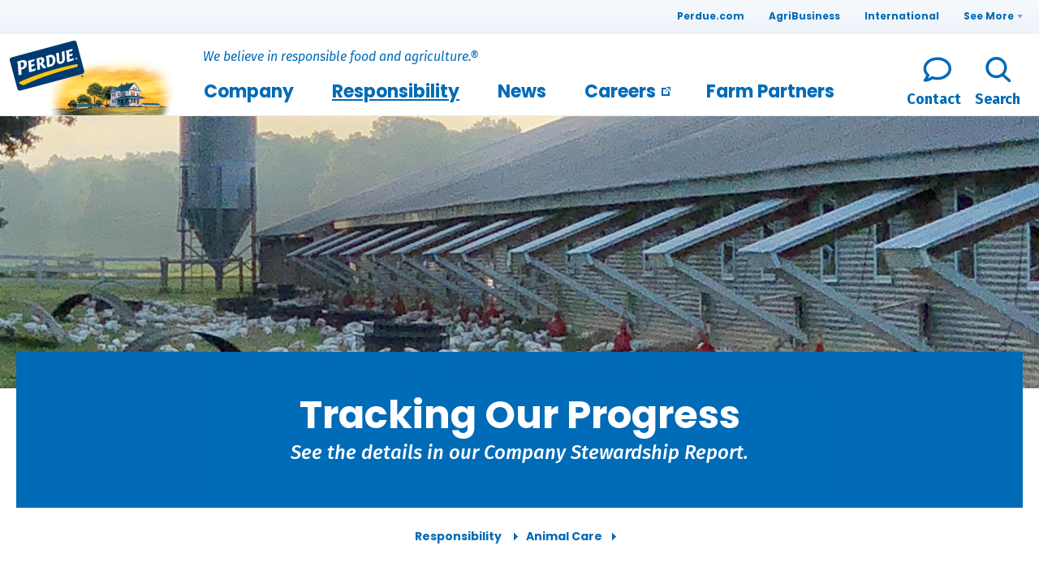

--- FILE ---
content_type: text/html; charset=utf-8
request_url: https://corporate.perduefarms.com/responsibility/animal-care/tracking-our-progress/
body_size: 63427
content:

<html lang="en">
<head>
	<!-- Google Tag Manager -->
	<script>(function(w,d,s,l,i){w[l]=w[l]||[];w[l].push({'gtm.start':
	new Date().getTime(),event:'gtm.js'});var f=d.getElementsByTagName(s)[0],
	j=d.createElement(s),dl=l!='dataLayer'?'&l='+l:'';j.async=true;j.src=
	'https://www.googletagmanager.com/gtm.js?id='+i+dl;f.parentNode.insertBefore(j,f);
	})(window,document,'script','dataLayer','GTM-M8WXFLD');</script>
	<!-- End Google Tag Manager -->
	
    <link rel="shortcut icon" href="https://www.perdue.com/perdue_fav.ico" />
    <meta charset="utf-8">
    <meta name="viewport" content="width=device-width, initial-scale=1">
    <meta http-equiv="X-UA-Compatible" content="IE=edge">
    <meta property="og:type" content="website" />
	<meta name="twitter:card" content="summary_large_image" />
    <meta http-equiv="Content-Security-Policy" content="upgrade-insecure-requests">

    <title>Tracking Our Progress | Perdue Farms</title>
    <meta property="og:title" content="Tracking Our Progress | Perdue Farms" />
	<meta property="twitter:title" content="Tracking Our Progress | Perdue Farms" />
        <meta name="description" content="See the details in our Company Stewardship Report.">
    <meta property="og:description" content="See the details in our Company Stewardship Report." />
    	<meta property="og:image" content="https://corporate.perduefarms.com/images/farms-meta.jpg" />
	<meta name="twitter:image" content="https://corporate.perduefarms.com/images/farms-meta.jpg" /> 

    <!--CSS files here -->
    <link rel="stylesheet" href="/css/site.less" type="text/css">
    <link rel="stylesheet" href="/css/navigation.less" type="text/css">
    <link rel="stylesheet" href="/css/font-zoom.less" type="text/css">
    <link rel="stylesheet" href="/css/vendor/css3-animate-it.css" type="text/css">
    <link rel="stylesheet" href="/css/jquery-ui.css" type="text/css">
    <!--
    <link rel="stylesheet" type="text/css" href="slick/accessible-slick-theme.min.css">
    <link rel="stylesheet" type="text/css" href="slick/slick-theme.css">-->
    <!--[if lte IE 9]>
          <link rel="stylesheet" href="/css/vendor/css3-animate-it-ie.css" type="text/css">
    <![endif]-->
    <link href="/DependencyHandler.axd?s=L2Nzcy92ZW5kb3IvbGl0eS5taW4uY3NzOy9jc3MvdmVuZG9yL3NsaWNrLmNzczs&amp;t=Css&amp;cdv=2029809552" type="text/css" rel="stylesheet"/>
    
<style>
        .slick-next,.slick-prev{
            opacity: 1 !important;
      
    }
</style>

</head>
<body>
    <a href="#body" style="font-size: 0px;color: transparent;height: 0;width: 0;position: absolute;">skip to main content</a>
	<!-- Google Tag Manager (noscript) -->
	<noscript><iframe src="https://www.googletagmanager.com/ns.html?id=GTM-M8WXFLD"
	height="0" width="0" style="display:none;visibility:hidden"></iframe></noscript>
	<!-- End Google Tag Manager (noscript) -->

    <!-- navigation -->
    <div id="site-nav">
        <div id="perdue-cloud">
            <div id="cloud-sites">
                <div class="fullwidth">
                    <button id="close-cloud" aria-label="close more sites popup">Close X</button>
                    <br style="clear: both;" />
					<div class="site">
                        <a href="https://www.perduefarms.com" target="_blank" tabindex="-1" aria-hidden="true">
                            <img src="/images/logos/purchase_products.png" alt="Purchase Products" style="min-height:70.73px; padding: 5px 7px; object-fit:contain;" />
                        </a>
                        <p><a href="https://www.perduefarms.com" target="_blank" tabindex="-1" aria-hidden="true" class="site-title">Purchase Products</a></p>
                    </div> 
                    <!-- <div class="site">
                        <a href="https://www.perdue100.com/" target="_blank">
                            <img src="/media/2330/perdue-100-logo.jpg" alt="Perdue 100" />
                        </a> 
                        <p><a href="https://www.perdue100.com/" target="_blank">Celebrating 100 Years</a></p>
                    </div> -->
                    <div class="site">
                        <a href="https://www.perdueagribusiness.com" target="_blank" tabindex="-1" aria-hidden="true">
                            <img src="/media/1055/agribusiness.jpg" alt="AgriBusiness" />
                        </a>
                        <p><a href="https://www.perdueagribusiness.com" target="_blank" tabindex="-1" aria-hidden="true" class="site-title">AgriBusiness</a></p>
                    </div>
                    <div class="site">
                        <a href="https://corporate.perduefarms.com/company/premium-proteins/international/" tabindex="-1" aria-hidden="true">
                            <img src="/media/1061/international.jpg" alt="International" />
                        </a>
                        <p><a href="/company/premium-proteins/international/" target="_blank" tabindex="-1" aria-hidden="true" class="site-title">International</a></p>
                    </div>
                    <div class="site">
                        <a href="https://www.perdueretailtrade.com" target="_blank" tabindex="-1" aria-hidden="true">
                            <img src="/media/1064/perdue-foods.jpg" alt="Retail Trade" />
                        </a>
                        <p><a href="https://www.perdueretailtrade.com" target="_blank" tabindex="-1" aria-hidden="true" class="site-title">Retail Trade</a></p>
                    </div>
                    <div class="site">
                        <a href="http://www.perduefoodservice.com" target="_blank" tabindex="-1" aria-hidden="true">
                            <img src="/media/1058/foodservice.jpg" alt="Foodservice" />
                        </a>
                        <p><a href="http://www.perduefoodservice.com" target="_blank" tabindex="-1" aria-hidden="true" class="site-title">Foodservice</a></p>
                    </div>
                    <div class="site">
                        <a href="https://www.perdue.com" target="_blank" tabindex="-1" aria-hidden="true">
                            <img src="/media/1063/perdue.jpg" alt="Perdue Consumer" />
                        </a>
                        <p><a href="https://www.perdue.com" target="_blank" tabindex="-1" aria-hidden="true" class="site-title">Perdue.com</a></p>
                    </div>
                    <div class="site">
                        <a href="https://www.colemannatural.com" target="_blank" tabindex="-1" aria-hidden="true">
                            <img src="/media/3304/coleman_24update.jpg" alt="Coleman Natural" />
                        </a>
                        <p><a href="https://www.colemannatural.com" target="_blank" tabindex="-1" aria-hidden="true" class="site-title">Coleman Natural</a></p>
                    </div>
                    <div class="site">
                        <a href="https://www.nimanranch.com/" target="_blank" tabindex="-1" aria-hidden="true">
                            <img src="/images/logos/niman-ranch-logo.jpg" alt="Coleman Natural" />
                        </a>
                        <p><a href="https://www.nimanranch.com/" target="_blank" tabindex="-1" aria-hidden="true" class="site-title">Niman Ranch</a></p>
                    </div>
                    <div class="site">
                        <a href="https://www.drapervalleyfarms.com" target="_blank" tabindex="-1" aria-hidden="true">
                            <img src="/media/1057/draper-valley.jpg" alt="Draper Valley Farms" />
                        </a>
                        <p><a href="https://www.drapervalleyfarms.com" target="_blank" tabindex="-1" aria-hidden="true" class="site-title">Draper Valley Farms</a></p>
                    </div>
                    <div class="site">
                        <a href="https://www.petalumapoultry.com" target="_blank" tabindex="-1" aria-hidden="true">
                            <img src="/media/1065/petaluma.jpg" alt="Petaluma Poultry" />
                        </a>
                        <p><a href="https://www.petalumapoultry.com" target="_blank" tabindex="-1" aria-hidden="true" class="site-title">Petaluma Poultry</a></p>
                    </div>
                    <div class="site">
                        <a href="https://fullmoonpet.com" target="_blank" tabindex="-1" aria-hidden="true">
                            <img src="/media/1097/full-moon.jpg" alt="Full Moon Pet" />
                        </a>
                        <p><a href="https://fullmoonpet.com" target="_blank" tabindex="-1" aria-hidden="true" class="site-title">Full Moon Pet</a></p>
                    </div>
                    <div class="site">
                        <a href="https://spotfarmspet.com" target="_blank" tabindex="-1" aria-hidden="true">
                            <img src="/media/1068/spot-farms.jpg" alt="Spot Farms Pet" />
                        </a>
                        <p><a href="https://spotfarmspet.com" target="_blank" tabindex="-1" aria-hidden="true" class="site-title">Spot Farms Pet</a></p>
                    </div>
					<div class="site">
                        <a href="https://www.maxi.com/our-products/" target="_blank" tabindex="-1" aria-hidden="true">
                            <img src="/media/2635/maxi-logo.png" alt="Maxi" style="min-height:70.73px; padding: 5px 6px; object-fit:contain;"/>
                        </a>
                        <p><a href="https://www.maxi.com/our-products/" target="_blank" tabindex="-1" aria-hidden="true" class="site-title">Maxi</a></p>
                    </div>
                </div>
            </div>
            <!--/perdue-cloud -->
        </div>
        <div id="navbar">
			<div id="utility">
				<div class="fullwidth">
					<div id="utility-nav-top">
						<a href="https://www.perdue.com/" target="_blank">Perdue.com</a>
						<a href="https://www.perdueagribusiness.com" target="_blank">AgriBusiness</a>
                        <a href="/company/premium-proteins/international/">International</a>
                        <button onclick="openCloud()" id="see-more-sites" style="cursor: pointer;" class="arrow" aria-label="open to see more of our sites">See More</button>
                        <button onclick="openCloud()" id="see-more-sites-mobile" style="cursor: pointer;" class="arrow mobile">More Perdue Farms Sites</button>
					</div>
                </div>
			</div>
            <div id="navigation" class="fullwidth">
                <a href="/" id="logo" title="Perdue Farms Inc." aria-label="Perdue Farms Inc. logo"></a>
                <div id="tagline">We believe in responsible food and agriculture.&reg;</div>
                <div id="search-box">
                    <form>
                        <input aria-label="enter your query to search the site." type="text" name="s" id="search-input" placeholder="Search..."/>
                    </form>
                    <button aria-label="initiate site search query." tabindex="0" id="search-submit" title="Search" onclick="searchSite();"></button>
                    <!--/search-box -->
                </div>
                
                <div id="main-nav">
                    <div class="dropdown" id="company-nav">
                        <a href="/company/" class="dropbtn">Company</a>
                        <div class="dropdown-content">
                            <div class="div">
                                <a href="/company/premium-proteins/">Premium Proteins</a> <button class="arrow" aria-label="Expand Premium Proteins Menu"></button>
                                <ul class="grandchildren">
                                    <li><a href="/company/premium-proteins/consumer-brands/">Consumer Brands</a></li>
                                    <li><a href="/company/premium-proteins/food-business/">Food Businesses</a></li>
                                    <li><a href="/company/premium-proteins/international/">International</a></li>
                                </ul>
                            </div>
                            <div class="div">
                                <a href="/company/agriculture/">Agriculture</a>
                            </div>
                            <div class="div">
                                <a href="/company/vision-and-values/">Vision & Values</a>
                            </div>
                            <div class="div">
                                <a href="/company/legacy/">Legacy</a>
                            </div>
                            <div class="div">
                                <a href="/company/awards/">Awards</a>
                            </div>
                            <div class="div">
                                <a href="/company/foundation/">Perdue Foundation</a>
                            </div>
                        </div>
                    </div>
                    <div class="dropdown" id="resp-nav">
                        <a href="/responsibility/" class="dropbtn">Responsibility</a>
                        <div class="dropdown-content">
                            <div class="div">
                                <a href="/responsibility/food/">Food</a> <button class="arrow" aria-label="Expand Food Menu"></button>
                                <ul class="grandchildren">
                                    <li><a href="/responsibility/food/safety/">Food Safety and Quality</a></li>
                                    <li><a href="/responsibility/food/health-and-nutrition/">Health &amp; Nutrition</a></li>
                                    <li><a href="/responsibility/food/operations/">Operations</a></li>
                                </ul>
                            </div>
                            <div class="div">
                                <a href="/responsibility/environment/">Environment</a> <button class="arrow" aria-label="Exapnd Environment Menu"></button>
                                <ul class="grandchildren">
                                    <li><a href="/responsibility/environment/conserving-and-recycling/">Conserving &amp; Recycling</a></li>
                                    <li><a href="/responsibility/environment/engagement/">Engagement</a></li>
                                    <li><a href="/responsibility/environment/chesapeake-watershed/">Chesapeake Watershed</a></li>
									<li><a href="/water-testing-resources/">Salisbury Water Testing Resources</a></li>
                                </ul>
                            </div>
                            <div class="div">
                                <a href="/responsibility/animal-care/">Animal Care</a> <button class="arrow" aria-label="Exapnd Animal Care Menu"></button>
                                <ul class="grandchildren">
                                    <li><a href="/responsibility/animal-care/commitments/">Commitments to Animal Care</a></li>
                                    <li><a href="/responsibility/animal-care/programs-practices/">Programs &amp; Practices</a></li>
                                    <li><a href="/responsibility/animal-care/tracking-our-progress/">Tracking Our Progress</a></li>
									<li><a href="/responsibility/animal-care/meet-the-breeds/">Meet the Breeds</a></li>
                                    <li><a href="/responsibility/animal-care/faqs/">FAQs</a></li>
                                </ul>
                            </div>
                            <div class="div">
                                <a href="/responsibility/people/">People &amp; Partners</a> <button class="arrow" aria-label="Expand People & Partners Menu"></button>
                                <ul class="grandchildren">
                                    <li><a href="/responsibility/people/associates/">Associates</a></li>
                                    <li><a href="/responsibility/people/associate-engagement-inclusion/">Associate Engagement & Inclusion</a></li>
                                    <li><a href="/responsibility/people/community/">Community</a></li>
                                    <li><a href="/responsibility/people/agricultural-customers/">Agricultural Customers</a></li>
                                    <li><a href="/responsibility/people/agricultural-operations/">Agricultural Operations</a></li>
                                    <li><a href="/responsibility/people/business-partners/">Business Partners</a></li>
                                    <li><a href="/responsibility/people/company/">Company</a></li>
                                </ul>
                            </div>
                        </div>
                    </div>
                    <div class="dropdown" id="news-nav">
                        <a href="/news/press-releases/" class="dropbtn">News</a>
                        <div class="dropdown-content">
                            <div class="div">
                                <a href="/news/press-releases/">Press Releases</a>
                            </div>
                            <div class="div">
                                <a href="/news/statements/">Statements</a>
                            </div>
<!--
                            <div class="div">
                                <a href="/news/blog/">Blog</a>
                            </div>
-->
                            <div class="div">
                                <a href="/news/resources/">Resources</a> <button class="arrow" aria-label="Expand Resources Menu"></button>
                                <ul class="grandchildren">
                                    <li><a href="/news/resources/fact-sheets/">Facts &amp; Reports</a></li>
                                    <li><a href="/news/resources/assets/">Images &amp; Assets</a></li>
                                    <li><a href="/news/resources/leadership/">Leadership</a></li>
                                </ul>
                            </div>
                        </div>
                    </div>
                    <div class="dropdown" id="careers-nav">
                        <a href="https://www.perduecareers.com" target="_blank" class="dropbtn" title="Perdue Careers - External Link">Careers</a>
                        <div class="dropdown-content">
                            <div class="div">

                                <a href="https://www.perduecareers.com/content/culture-and-values/" title="Perdue Culture and Values - External Link" class="external"  target="_blank">Culture </a>
                            </div>
                            <div class="div">
                                <a href="https://www.perduecareers.com/content/benefits/" title="Perdue Benefits - External Link" class="external"  target="_blank">Benefits</a>
                            </div>
                            <div class="div">
                                <a href="/careers/healthworks/">HealthWorks&reg;</a>
                            </div>
                        </div>
                    </div>
                    <div class="dropdown" id="partners-nav">
                        <a href="/our-farm-partners/" class="dropbtn">Farm Partners</a>
                        <div class="dropdown-content">
                            <div class="div">
                                <a href="/our-farm-partners/become-a-perdue-poultry-farmer/">Become a Perdue Poultry Farmer</a>
                            </div>
                            <div class="div">
                                <a href="https://www.perduefarmers.com/" target="_blank" title="For Perdue Poultry Farmers - External Link" class="external">For Perdue Poultry Farmers </a>
                            </div>
                            <div class="div">
                                <a href="https://www.perdueagribusiness.com/grain_oilseeds/" target="_blank" title="For Perdue Grain Farmer - External Link" class="external">For Perdue Grain Farmers </a>
                            </div>
                            <div class="div">
                                <a href="https://www.nimanranch.com/meet-farmers/" target="_blank" title="For Niman Ranch Farmers - External Link" class="external">For Niman Ranch Farmers </a>
                            </div>
                        </div>
                    </div>
                </div>
                <div id="nav-buttons">
                    <a href="/contact-us/" aria-label="contact us link" class="contact-us"><div id="contact-btn" title="Contact Us"></div>Contact</a>
                    <button aria-label="Search the site" id="search-btn" title="Search" style="margin-left:20px;margin-right:6px"><div class="search-icon"></div><span>Search</span></button>
                    <div id="close-btn" title="Close"></div>
                    <button id="menu-btn" title="Menu" style="background-image: url(/images/navigation/nav-menu.svg);"></button>
                </div>
                <!-- /navigation -->
            </div>
            <!-- /navigation -->
        </div>
        <div id="main-menu">
            <div id="main-menu-content">
                <ul id="menu-items" class="fullwidth">
                    <li class="section company">
                        <a href="/company/">Company</a><button class="arrow-mobile" aria-label="Expand Company Menu"></button>
                        <ul class="children">
                            <li class="haschildren">
                                <a href="/company/premium-proteins/">Premium Proteins</a><button class="arrow" aria-label="Expand Premium Proteins Menu"></button>
                                <ul class="grandchildren">
                                    <li><a href="/company/premium-proteins/consumer-brands/">Consumer Brands</a></li>
                                    <li><a href="/company/premium-proteins/food-business/">Food Businesses</a></li>
                                    <li><a href="/company/premium-proteins/international/">International</a></li>
                                </ul>
                            </li>
                            <li><a href="/company/agriculture/">Agriculture</a></li>
                            <li><a href="/company/vision-and-values/">Vision &amp; Values</a></li>
                            <li><a href="/company/legacy/">Legacy</a></li>
                            <li><a href="/company/foundation/">Perdue Foundation</a></li>
                        </ul>
                    </li>
                    <li class="section responsibility">
                        <a href="/responsibility/">Responsibility</a><button class="arrow-mobile" aria-label="Expand Responsibility Menu"></button>
                        <ul class="children">
                            <li class="haschildren">
                                <a href="/responsibility/food/">Food</a><button class="arrow" aria-label="Expand Food Menu"></button>
                                <ul class="grandchildren">
                                    <li><a href="/responsibility/food/safety/">Food Safety and Quality</a></li>
                                    <li><a href="/responsibility/food/health-and-nutrition/">Health &amp; Nutrition</a></li>
                                    <li><a href="/responsibility/food/operations/">Operations</a></li>
                                </ul>
                            </li>
                            <li class="haschildren">
                                <a href="/responsibility/environment/">Environment</a><button class="arrow" aria-label="Expand Envronment Menu"></button>
                                <ul class="grandchildren">
                                    <li><a href="/responsibility/environment/conserving-and-recycling/">Conserving &amp; Recycling</a></li>
                                    <li><a href="/responsibility/environment/engagement/">Engagement</a>
									</li>
									 <li><a href="/responsibility/environment/chesapeake-watershed/">Chesapeake Watershed</a></li>
									<li><a href="/water-testing-resources/">Salisbury Water Testing Resources</a></li>
                                </ul>
                            </li>
                            <li class="haschildren">
                                <a href="/responsibility/animal-care/">Animal Care</a><button class="arrow" aria-label="Expand Animal Care Menu"></button>
                                <ul class="grandchildren">
                                    <li><a href="/responsibility/animal-care/commitments/">Commitments to Animal Care</a></li>
                                    <li><a href="/responsibility/animal-care/programs-practices/">Programs &amp; Practices</a></li>
                                    <li><a href="/responsibility/animal-care/tracking-our-progress/">Tracking Our Progress</a></li>
									<li><a href="/responsibility/animal-care/meet-the-breeds/">Meet the Breeds</a></li>
                                    <li><a href="/responsibility/animal-care/faqs/">FAQs</a></li>
                                </ul>
                            </li>
                            <li class="haschildren">
                                <a href="/responsibility/people/">People &amp; Partners</a><button class="arrow" aria-label="Exapnd People & Partners Menu"></button>
                                <ul class="grandchildren">
                                    <li><a href="/responsibility/people/associates/">Associates</a></li>
									<li><a href="/responsibility/people/associate-engagement-inclusion/">Associate Engagement & Inclusion</a></li>
                                    <li><a href="/responsibility/people/community/">Community</a></li>
                                    <li><a href="/responsibility/people/agricultural-customers/">Agricultural Customers</a></li>
                                    <li><a href="/responsibility/people/agricultural-operations/">Agricultural Operations</a></li>
                                    <li><a href="/responsibility/people/business-partners/">Business Partners</a></li>
									<li><a href="/responsibility/people/company/">Company</a></li>
                                </ul>
                            </li>
                        </ul>
                    </li>
                    <li class="section news">
                        <a href="/news/press-releases/">News</a><button class="arrow-mobile" aria-label="Exapnd News Menu"></button>
                        <ul class="children">
                            <li><a href="/news/press-releases/">Press Releases</a></li>
                            <li><a href="/news/statements/">Statements</a></li>
                            <li><a href="/news/blog/">Blog</a></li>
                            <li class="haschildren">
                                <a href="/news/resources/">Resources</a><button class="arrow" aria-label="Expand Resources Menu"></button>
                                <ul class="grandchildren">
                                    <li><a href="/news/resources/fact-sheets/">Facts &amp; Reports</a></li>
                                    <li><a href="/news/resources/assets/">Images &amp; Assets</a></li>
                                    <li><a href="/news/resources/leadership/">Leadership</a></li>
                                </ul>
                            </li>
                        </ul>
                    </li>
                    <li class="section careers">
                        <a href="https://www.perduecareers.com" target="_blank" title="Perdue Careers - External Link">Careers<img src="/images/navigation/new-window-yellow.png" style="padding-left: 8px;" alt="" /></a><button class="arrow-mobile" aria-label="Expand Careers Menu"></button>
                        <ul class="children">
                            <li><a href="https://www.perduecareers.com/content/culture-and-values/"  target="_blank" title="Perdue Culture - External Link">Culture <img src="/images/navigation/new-window-yellow.png" /></a></li>
                            <li><a href="https://www.perduecareers.com/content/benefits/"  target="_blank" title="Perdue Benefits - External Link">Benefits <img src="/images/navigation/new-window-yellow.png" alt="" /></a></li>
                            <li><a href="/careers/healthworks/">HealthWorks&reg;</a></li>
                        </ul>
                    </li>
                    <li class="section farm-partners">
                        <a href="/our-farm-partners/">Farm Partners</a><button class="arrow-mobile" aria-label="Expand Farm Partners Menu"></button>
                        <ul class="children">
                            <li><a href="/our-farm-partners/become-a-perdue-poultry-farmer/">Become a Perdue Poultry Farmer</a></li>
                            <li><a href="https://www.perduefarmers.com/" target="_blank" title="For Perdue Poultry Farmers - External Link" class="external">For Perdue Poultry Farmers </a></li>
                            <li><a href="https://www.perdueagribusiness.com/grains/" target="_blank" title="For Perdue Grain Farmers - External Link" class="external">For Perdue Grain Farmers </a></li>
                            <li><a href="https://www.nimanranch.com/meet-farmers/" target="_blank" title="For Niman Ranch Farmers - External Link" class="external">For Niman Ranch Farmers</a></li>
                        </ul>
                    </li>
                </ul>
                <!--/main-menu-content -->
            </div>
            <div id="menu-bottom-bar">
                <div id="utility-nav" class="fullwidth">
                    <a href="https://www.facebook.com/PerdueFarms/" target="_blank" class="facebook" >Find us on Facebook</a>
                    <a href="https://www.twitter.com/PerdueFarms/" target="_blank" class="twitter">Find us on X</a>
                    <!--/utility -->
                </div>
                <!--menu-bottom-bar-->
            </div>
            <!--/main-menu -->
        </div>
        <!--/site-nav -->
    </div>
    <!--/end navigation -->
	<div class="fullwidth" id="breadcrumbWrapper">
            <div id="breadcrumb" class="tracking-our-progress">
								<a href="/responsibility/" class="tracking-our-progress">
									Responsibility
								</a>
								<a href="/responsibility/animal-care/" class="tracking-our-progress">
									Animal Care
								</a>

				
<!--
                        <a href="/responsibility/">
                            Responsibility
                        </a>
                        <a href="/responsibility/animal-care/">
                            Animal Care
                        </a>
-->
            </div>
        </div>
    <div id="body" class="tracking-our-progress">
    	
<div id="improvements">
    <div id="intro" style="background-image:url(/media/3023/tracking-our-progess-hero.jpg);">
        <div class="fullwidth">
            <div class="margins">
                <div class="margins animatedParent animateOnce">
                    <div class="wrapper animated bounceInLeft">
                        <h1>Tracking Our Progress</h1>
<p>See the details in our Company Stewardship Report.</p>
                    </div>
                </div>
            </div>
        </div>
    </div>
    <div id="section1">
        <div class="fullwidth">
            <div class="margins" style="margin-bottom:3rem">
                <div class="wrapper">
                    <h2>We Keep Looking Forward</h2>
<p style="margin-bottom: 20px;">Treating animals with respect means going beyond the minimum to keep animals healthy and to produce safe food. We view animal care as a journey of continuous improvement, evolving with advancements in animal husbandry and behavior, consumer questions and public concerns. This responsibility stretches across all of our raising programs and is shared by the farm families we trust to raise animals for us.</p>
<p>Our programs are designed so that we can raise animals in a reduced-stress environment where we don’t need to rely on human or animal antibiotics to keep them healthy, and we never use drugs for growth promotion or artificial growth promoters.</p>
<p style="height: 30px;"> </p>
<p><a href="/responsibility/animal-care/commitments/" class="btn btn-green raised">Learn More</a></p>
<p> </p>
                </div>
            </div>
        </div>
    </div>
    
	<div id="section1">
        <div class="fullwidth">
            <div class="margins" style="margin: 1rem 0 2.25rem;">
                <div class="wrapper" style="padding-left:0;padding-right:0">
                    <div class="metrics grid" style="margin: 25px auto 15px; padding: 0; text-align: center; display: flex; justify-content: center;">
<div class="row" style="width: 100%; margin: 0 auto 10px; max-width: 1080px;">
<div class="two three" style="min-width: 50%; margin-bottom: 0;">
<div class="row">
<div class="two" style="min-width: 50%;">
<div class="wrapper" style="padding: 0; text-align: center; margin-bottom: 0; margin: auto; width: 90%;">
<div class="image-cropper center" style="background: #004c7e; max-width: 110px; max-height: 110px; margin-bottom: 0; margin-top: 15px;"><img style="max-width: 125px; max-height: 125px; object-fit: contain;" class="image-cropper center" src="/images/stewardship/2020/animal-care/tracking-our-progress/stats/icon-1.png" border="0" alt="" /></div>
<p style="border-radius: 15px; margin-bottom: 5px; line-height: 1.5 !important; font-size: .75rem; background: #d4e7f7; margin-top: -25px; padding: 25px 10px 15px;" class="metrics-stat-copy"><span class="metrics-stat-med" style="display: block; line-height: 1; font-size: 2.5rem; font-style: normal; letter-spacing: -.1rem; margin-bottom: .25rem; color: #004c7e; margin-top: .375rem;">100%</span><span style="font-weight: 400;">of our chickens, cattle, hogs, cows and sheep are raised under no-antibiotics-ever protocols</span></p>
</div>
</div>
<div class="two" style="min-width: 50%;">
<div class="wrapper" style="padding: 0; text-align: center; margin-bottom: 0; margin: auto; width: 90%;">
<div class="image-cropper center" style="background: #004c7e; max-width: 110px; max-height: 110px; margin-bottom: 0; margin-top: 15px;"><img style="max-width: 125px; max-height: 125px; object-fit: contain;" class="image-cropper center" src="/images/stewardship/2020/animal-care/tracking-our-progress/stats/icon-2.png" border="0" alt="" /></div>
<p style="border-radius: 15px; margin-bottom: 5px; line-height: 1.5 !important; font-size: .75rem; background: #d4e7f7; margin-top: -25px; padding: 25px 10px 15px;" class="metrics-stat-copy"><span class="metrics-stat-med" style="display: block; line-height: 1; font-size: 2.5rem; font-style: normal; letter-spacing: -.1rem; margin-bottom: .25rem; color: #004c7e; margin-top: .375rem;">100%</span>of hog, cattle and lamb production are raised under third-party verified humane animal care</p>
</div>
</div>
</div>
</div>
<div class="two three" style="min-width: 50%; margin-bottom: 0;">
<div class="">
<div class="two" style="min-width: 50%;">
<div class="wrapper" style="padding: 0; text-align: center; margin-bottom: 0; margin: auto; width: 90%;">
<div class="image-cropper center" style="background: #004c7e; max-width: 110px; max-height: 110px; margin-bottom: 0; margin-top: 15px;"><img style="max-width: 125px; max-height: 125px; object-fit: contain;" class="image-cropper center" src="/images/stewardship/2020/animal-care/tracking-our-progress/stats/icon-3.png" border="0" alt="" /></div>
<p style="border-radius: 15px; margin-bottom: 5px; line-height: 1.5 !important; font-size: .75rem; background: #d4e7f7; margin-top: -25px; padding: 25px 10px 15px;" class="metrics-stat-copy"><span class="metrics-stat-med" style="display: block; line-height: 1; font-size: 2.5rem; font-style: normal; letter-spacing: -.1rem; margin-bottom: .25rem; color: #004c7e; margin-top: .375rem;">100%</span>of animals are raised under documented responsible care protocols</p>
</div>
</div>
<div class="two" style="min-width: 50%; margin-bottom: 5px;">
<div class="wrapper" style="padding: 0; text-align: center; margin-bottom: 0; margin: auto; width: 90%;">
<div class="image-cropper center" style="background: #004c7e; max-width: 110px; max-height: 110px; margin-bottom: 0; margin-top: 15px;"><img style="max-width: 125px; max-height: 125px; object-fit: contain;" class="image-cropper center" src="/images/stewardship/2020/animal-care/tracking-our-progress/stats/icon-4.png" border="0" alt="" /></div>
<p style="border-radius: 15px; margin-bottom: 5px; line-height: 1.5 !important; font-size: .75rem; background: #d4e7f7; margin-top: -25px; padding: 25px 10px 15px;" class="metrics-stat-copy"><span class="metrics-stat-med" style="border-radius: 15px; line-height: 1; font-size: 2.5rem; font-style: normal; letter-spacing: -.1rem; margin-bottom: .25rem; color: #004c7e; margin-top: .375rem;">100%</span>of animals are <br />pre-harvest stunned</p>
</div>
</div>
</div>
</div>
</div>
<div class="row" style="width: 100%; margin: 0 auto 10px; max-width: 1080px;">
<div class="four" style="margin-bottom: 10px; max-width: 50%;">
<div class="wrapper" style="padding: 0; text-align: center; margin-bottom: 0; margin: auto; width: 90%;">
<div class="image-cropper center" style="background: #004c7e; max-width: 110px; max-height: 110px; margin-bottom: 0; margin-top: 15px;"><img style="max-width: 110px; max-height: 110px; object-fit: contain;" class="image-cropper center" src="/images/stewardship/2020/animal-care/tracking-our-progress/stats/icon-5.png" border="0" alt="" /></div>
<p style="border-radius: 15px; margin-bottom: 5px; line-height: 1.5 !important; font-size: .75rem; background: #d4e7f7; margin-top: -25px; padding: 25px 10px 15px;" class="metrics-stat-copy"><span class="metrics-stat-med" style="display: block; line-height: 1; font-size: 2.5rem; font-style: normal; letter-spacing: -.1rem; margin-bottom: .25rem; color: #004c7e; margin-top: .375rem;">100%</span>of raised turkeys and hogs are controlled atmosphere stunned</p>
</div>
</div>
<div class="four" style="margin-bottom: 10px; max-width: 50%;">
<div class="wrapper" style="padding: 0; text-align: center; margin-bottom: 0; margin: auto; width: 90%;">
<div class="image-cropper center" style="background: #004c7e; max-width: 110px; max-height: 110px; margin-bottom: 0; margin-top: 15px;"><img style="max-width: 110px; max-height: 110px; object-fit: contain;" class="image-cropper center" src="/images/stewardship/2020/animal-care/tracking-our-progress/stats/icon-6.png" border="0" alt="" /></div>
<p style="border-radius: 15px; margin-bottom: 5px; line-height: 1.5 !important; font-size: .75rem; background: #d4e7f7; margin-top: -25px; padding: 25px 7.5% 15px;" class="metrics-stat-copy"><span class="metrics-stat-med" style="display: block; line-height: 1; font-size: 2.5rem; font-style: normal; letter-spacing: -.1rem; margin-bottom: .25rem; color: #004c7e; margin-top: .375rem;">100%</span>of farmers and associates handling live animals receive welfare training</p>
</div>
</div>
<div class="four" style="margin-bottom: 10px; max-width: 50%;">
<div class="wrapper" style="padding: 0; text-align: center; margin-bottom: 0; margin: auto; width: 90%;">
<div class="image-cropper center" style="background: #004c7e; max-width: 110px; max-height: 110px; margin-bottom: 0; margin-top: 15px;"><img style="max-width: 110px; max-height: 110px; object-fit: contain;" class="image-cropper center" src="/images/stewardship/2020/animal-care/tracking-our-progress/stats/icon-7.png" border="0" alt="" /></div>
<p style="border-radius: 15px; margin-bottom: 5px; line-height: 1.5 !important; font-size: .75rem; background: #d4e7f7; margin-top: -25px; padding: 25px 7.5% 15px;" class="metrics-stat-copy"><span class="metrics-stat-med" style="display: block; line-height: 1; font-size: 2.5rem; font-style: normal; letter-spacing: -.1rem; margin-bottom: .25rem; color: #004c7e; margin-top: .375rem;">59%</span><span style="width: 80%; display: block; margin: auto;">of poultry houses have windows</span></p>
</div>
</div>
<div class="four" style="margin-bottom: 10px; max-width: 50%;">
<div class="wrapper" style="padding: 0; text-align: center; margin-bottom: 0; margin: auto; width: 90%;">
<div class="image-cropper center" style="background: #004c7e; max-width: 110px; max-height: 110px; margin-bottom: 0; margin-top: 15px;"><img style="max-width: 110px; max-height: 110px; object-fit: contain;" class="image-cropper center" src="/images/stewardship/2020/animal-care/tracking-our-progress/stats/icon-8.png" border="0" alt="" /></div>
<p style="border-radius: 15px; margin-bottom: 5px; line-height: 1.5 !important; font-size: .75rem; background: #d4e7f7; margin-top: -25px; padding: 25px 7.5% 15px;" class="metrics-stat-copy"><span class="metrics-stat-med" style="display: block; line-height: 1; font-size: 2.5rem; font-style: normal; letter-spacing: -.1rem; margin-bottom: .25rem; color: #004c7e; margin-top: .375rem;">37%</span>of poultry have <br />enrichments</p>
</div>
</div>
</div>
<div class="row" style="width: 100%; margin: 0 auto 10px; max-width: 1080px;">
<div class="four" style="margin-bottom: 10px; max-width: 50%;">
<div class="wrapper" style="padding: 0; text-align: center; margin-bottom: 0; margin: auto; width: 90%;">
<div class="image-cropper center" style="background: #004c7e; max-width: 110px; max-height: 110px; margin-bottom: 0; margin-top: 15px;"><img style="max-width: 110px; max-height: 110px; object-fit: contain;" class="image-cropper center" src="/images/stewardship/2020/animal-care/tracking-our-progress/stats/icon-9.png" border="0" alt="" /></div>
<p style="border-radius: 15px; margin-bottom: 5px; line-height: 1.5 !important; font-size: .75rem; background: #d4e7f7; margin-top: -25px; padding: 25px 7.5% 15px;" class="metrics-stat-copy"><span class="metrics-stat-med" style="display: block; line-height: 1; font-size: 2.5rem; font-style: normal; letter-spacing: -.1rem; margin-bottom: .25rem; color: #004c7e; margin-top: .375rem;">27%</span>of poultry have<br />outdoor access</p>
</div>
</div>
<div class="four" style="margin-bottom: 10px; max-width: 50%;">
<div class="wrapper" style="padding: 0; text-align: center; margin: 0 auto; width: 90%;">
<div class="image-cropper center" style="background: #004c7e; max-width: 110px; max-height: 110px; margin-bottom: 0; margin-top: 15px;"><img style="max-width: 110px; max-height: 110px; object-fit: contain;" class="image-cropper center" src="/images/stewardship/2020/animal-care/tracking-our-progress/stats/icon-10.png" border="0" alt="" /></div>
<p style="border-radius: 15px; margin-bottom: 5px; line-height: 1.5 !important; font-size: .75rem; background: #d4e7f7; margin-top: -25px; padding: 25px 7.5% 15px;" class="metrics-stat-copy"><span class="metrics-stat-med" style="display: block; line-height: 1; font-size: 2.5rem; font-style: normal; letter-spacing: -.1rem; margin-bottom: .25rem; color: #004c7e; margin-top: .375rem;">0</span>growth-promoting <br />drugs</p>
</div>
</div>
<div class="four" style="margin-bottom: 10px; max-width: 50%;">
<div class="wrapper" style="padding: 0; text-align: center; margin: 0 auto; width: 90%;">
<div class="image-cropper center" style="background: #004c7e; max-width: 110px; max-height: 110px; margin-bottom: 0; margin-top: 15px;"><img style="max-width: 110px; max-height: 110px; object-fit: contain;" class="image-cropper center" src="/images/stewardship/2020/animal-care/tracking-our-progress/stats/icon-11.png" border="0" alt="" /></div>
<p style="border-radius: 15px; margin-bottom: 5px; line-height: 1.5 !important; font-size: .75rem; background: #d4e7f7; margin-top: -25px; padding: 25px 7.5% 15px;" class="metrics-stat-copy"><span class="metrics-stat-med" style="display: block; line-height: 1; font-size: 2.5rem; font-style: normal; letter-spacing: -.1rem; margin-bottom: .25rem; color: #004c7e; margin-top: .375rem;">FREE</span>Toll-Free hotline number to report welfare violations</p>
</div>
</div>
<div class="four" style="margin-bottom: 10px; max-width: 50%;">
<div class="wrapper" style="padding: 0; text-align: center; margin: 0 auto; width: 90%;">
<div class="image-cropper center" style="background: #004c7e; max-width: 110px; max-height: 110px; margin-bottom: 0; margin-top: 15px;"><img style="max-width: 110px; max-height: 110px; object-fit: contain;" class="image-cropper center" src="/images/stewardship/2020/animal-care/tracking-our-progress/stats/icon-12.png" border="0" alt="" /></div>
<p style="border-radius: 15px; margin-bottom: 5px; line-height: 1.5 !important; font-size: .75rem; background: #d4e7f7; margin-top: -25px; padding: 25px 7.5% 15px;" class="metrics-stat-copy"><span class="metrics-stat-med" style="display: block; line-height: 1; font-size: 2.5rem; font-style: normal; letter-spacing: -.1rem; margin-bottom: .25rem; color: #004c7e; margin-top: .375rem;">USDA</span>Process Verified Programs for<br />all poultry</p>
</div>
</div>
</div>
</div>
<div class="metrics-info">
<h3>Avoidance Of Close Confinement*</h3>
<p>Perdue Farms is committed to the routine avoidance of activities such as tail docking of pigs and cows, debeaking of chickens and toenail conditioning of turkeys. As of 2025:</p>
<ul>
<li>100% of chickens are raised confinement free</li>
<li>100% of turkeys are raised confinement free</li>
<li>100% of lambs are raised confinement free and ranch-finished</li>
<li>96% of beef cattle are raised confinement free and void of commercial feed lots</li>
<li>100% of hogs are raised crate free</li>
<li>27% of poultry raised free range</li>
</ul>
<h3>Environmental Enrichment*</h3>
<p>At Perdue Farms, we recognize that providing animals with appropriate, species-specific environmental enrichments can improve their living conditions and help encourage their natural behaviors. As of 2025:</p>
<ul>
<li>100% of lambs are raised on pasture</li>
<li>96% of beef cattle have enrichments, such as shade with dirt, corncobs, stalks and other natural materials, sprinklers in warm weather; brush out in pasture for scratching posts; hedge rows, stacks of round bales, and other wind breakers.</li>
<li>100% of pigs in our network have access to enrichments allowing the animals to exhibit natural behaviors. Commonly used enrichments include deep bedding (typically corn cobs, hanging tires, balls, stalks and straw), grass, brush, wallows and trees when outdoors, hay or straw bales, and sprinklers when hot.</li>
<li>37% of chickens have enrichments, such as boxes, perches, platforms and pecking objects with natural light and outdoor access.</li>
<li>0% of Perdue’s turkeys have enrichments</li>
</ul>
<h3>Avoidance Of Routine Activities*</h3>
<p>Perdue Farms is committed to the routine avoidance of activities such as tail docking of pigs and cows, debeaking of chickens and toenail conditioning of turkeys. As of July 2025:</p>
<ul>
<li>100% of lambs are free from mulesing</li>
<li>100% of pigs raised are free from teeth clipping</li>
<li>46% of pigs raised are free from tail docking</li>
<li>0% of chickens are beak conditioned</li>
<li>0% of turkeys are toenail conditioned</li>
<li>0% of beef cows are tail docked</li>
</ul>
<h3>Stunning*</h3>
<p>Our objective is to ensure that all animal species, including chicken, turkey, pork, beef, dairy cows, and lamb, are rendered insensible prior to being harvested. As of July 2025:</p>
<ul>
<li>99.2% of turkeys and hogs are rendered insensible prior to being harvested using controlled atmosphere stunning.</li>
<li>100% of chickens, cattle, hogs, turkeys, and lambs are rendered insensible prior to being harvested.</li>
<li>21.9% of our chickens are rendered insensible using Controlled Atmosphere Stunning.</li>
</ul>
<h3>Transportation*</h3>
<p>Travel times for all poultry and livestock are kept to a minimum and our goal is to not exceed eight hours. As of 2025:</p>
<ul>
<li>71% of all species raised and sourced are traveling eight hours or less</li>
<li>90% of all lambs</li>
<li>88% of all cattle</li>
<li>75% of all chickens</li>
<li>57% of all pigs</li>
<li>30% of all turkeys</li>
</ul>
<h3>Welfare Outcome Goal</h3>
<p>Our beef, lamb and pork programs are incorporating additional welfare outcome measurements, including a commitment to reduce lameness. Baselines, targeted improvements, and reporting will be established in the coming year.</p>
<p> </p>
<p style="font-style: italic;">*All species raised and sourced for Perdue Farms brands.</p>
</div>
                </div>
            </div>
        </div>
    </div>
	
	    <div id="section1">
        <div class="fullwidth">
            <div class="margins" style="margin-top:50px;">
                <div class="wrapper">
                    <!--<div id="videosection" class="row" style="margin-top: 1rem;">
<div class="video two" style="margin-bottom: 25px;">
<h4 style="text-align: center; margin-top: 1rem; color: #006bb7;">Animal Care Summit Highlights</h4>
<div class="wrapper">
<div class="video-wrapper" style="display: block; height: fit-content; width: fit-content; margin: auto; background: #555555;"><img style="padding-bottom: 0; opacity: .8;" src="https://i.vimeocdn.com/video/846424599.webp" border="0" alt="Animal Care Summit Highlights" />
<div class="play" style="width: 25%; height: 100px; background-size: contain; background-repeat: no-repeat; background-position: center; max-width: 90px;"></div>
</div>
</div>
</div>
<div class="video two">
<div class="wrapper">
<h4 style="text-align: center; margin-top: 1rem; color: #006bb7;">Our Farmers' Openness &amp; Transparency</h4>
<div class="video-wrapper" style="display: block; height: fit-content; width: fit-content; margin: auto; background: #555555;"><img style="padding-bottom: 0; opacity: .8;" src="https://i.vimeocdn.com/video/846425362.webp" border="0" alt="Our Farmers' Openness &amp; Transparency" />
<div class="play" style="width: 25%; height: 100px; background-size: contain; background-repeat: no-repeat; background-position: center; max-width: 90px;"></div>
</div>
</div>
</div>
</div>-->
<p> </p>
<div class="wrapper" style="padding: 0;">
<h3 style="color: #006bb7; text-align: center; margin-top: 1rem; font-size: 32px; margin-bottom: 15px; line-height: 1.25;">Openness &amp; Transparency</h3>
<p style="margin-bottom: 20px;">As part of our pledge "to be transparent in our programs, goal and progresses," we committed to share key animal care metrics, openly criticize ourselves when appropriate, and honestly and respectfully answer those who constructively criticize us.</p>
<p><a style="margin: 10px;" href="/responsibility/animal-care/audit-results/" class="btn-sm btn-blue raised"> Audit Results</a><a style="margin: 10px;" href="/responsibility/animal-care/poultry-care-incidents/" class="btn-sm btn-blue raised">Poultry Care Incident Report</a></p>
</div>
                </div>
            </div>
        </div>
    </div>
    <!-- begin slider   -->
    <h2 style="text-align: center;background: linear-gradient(to right, #dee9f4, #f7fafc);margin-bottom: 0px;padding-bottom:0;display: block;position: relative;z-index: 1;padding-top: 100px;">Perdue Stewardship Updates</h2>
    <div class="slider" style="  background: linear-gradient(to right, #dee9f4, #f7fafc);">
    <div id="section4" style="  background: linear-gradient(to right, #dee9f4, #f7fafc);">
        <div class="fullwidth">
            <div class="margins">
                <div class="wrapper">
                    <h4 class="green" style="max-width: 1060px; margin: 0 auto 25px; line-height: 1.25;">Farm Open Houses</h4>
<p><img class="image-cropper center" src="/images/stewardship/2020/animal-care/tracking-our-progress/farm-open-houses.jpg" alt="" /></p>
<p style="margin: 25px auto;"><span>As part of our commitment to transparency, we routinely invite people to tour our farms and plants. We encourage our farmers to be open to visitors within the constraints of biosecurity and business needs. Over the course of a year, a range of stakeholders, including retail and food service customers, media, advocacy groups, community members, students, and government representatives, visit our facilities. We track the number of tours by audience and have a goal to conduct 100 tours a year. Through August 2025, we have hosted 67 tours.</span></p>
                </div>
            </div>
        </div>
    </div>

	    <div id="section2" style="  background: linear-gradient(to right, #dee9f4, #f7fafc);">
        <div class="fullwidth">
            <div class="margins">
                <div class="wrapper">
                    <h4 class="green" style="line-height: 1.25; max-width: 1100px; margin: 0 auto 25px;">On-Farm Learning Centers – An Important Part of Our Transparency</h4>
<p><img class="image-cropper center" src="/images/stewardship/2020/animal-care/tracking-our-progress/on-farm-learning.jpg" alt="" /></p>
<p>Working with farm families, we have established three on-farm Poultry Learning Centers. The family hosts guests for a transparent, interactive experience to learn about poultry farming and proper animal care. Built seamlessly into the side of a working chicken house, each learning center includes a large viewing room that allows guests to observe the birds undisturbed in their environment. Farmers explain what visitors are seeing inside the chicken house, as well as the timeline from when farmers receive the birds to how they raise and care for them. Guests can learn using actual poultry equipment that replicates what they see through the window, including mechanized feeders and waterers and automated temperature control technology.</p>
<p> </p>
<p>The first viewing house opened in Kentucky in 2018. A second opened in Georgia in 2019. In early 2020, a third viewing farm in North Carolina opened for visitors.</p>
                </div>
            </div>
        </div>
    </div>
	
        <div id="section1">
        <div class="fullwidth">
            <div class="margins">
                <div class="wrapper">
                
                    <h4 class="green" style="line-height: 1.25; max-width: 1100px; margin: 0 auto 25px;">Improve Farmer Relationships</h4>
                    <p><img class="image-cropper center" src="/images/stewardship/2020/animal-care/tracking-our-progress/farmer-relationships.jpg" alt="" /></p>
                    <p style="margin-top: 25px; margin-bottom: 20px; max-width: 1100px; margin: 25px auto 20px;">To successfully improve our animal care programs, we need to bolster relationships with the farmers who raise our chickens. No one spends more time with our chickens then the people who raise them, and we value their insights. The following programs are designed to improve communication and help move us to our goal of the being the "Farmer’s Choice" for growing chickens. About 40 percent of the farmers who have shared their email addresses check in through our farmer website, making it easier for us to connect with them. Based on farmer feedback we have converted our farmer website into an APP. This allows a farmer to receive notifications on their farm when we update the site and have important information to share. We have seen an increase in usage since going live earlier this year. Our operations leaders continue to work toward overcommunicating.
 </p>
                </div>
            </div>
        </div>
    </div>
	<!--end slider-->
   </div>
					

        </div>
    </div>


<div id="stewardship-report">
    <div class="fullwidth">
        <div class="margins">
            <p><img src="/images/icons/iReport.svg" alt="" width="56" height="68" /></p>
<h2>Company Stewardship Report</h2>
<p>Learn about the steps we're taking to reach our goal of becoming the most trusted name in food and agricultural products.</p>
<div class="block-wrapper">
<div class="block">
<p><a rel="noopener" href="https://player.flipsnack.com?hash=QURDNkM5OEM1QTgrMTlxdGU2NGYwZw==" target="_blank" class="btn btn-blue raised" data-anchor="?hash=QURDNkM5OEM1QTgrMTlxdGU2NGYwZw==">Read More</a></p>
</div>
<div class="block">
<p><a rel="noopener" href="/pdfs/perdue-farms-responsibility-report.pdf" target="_blank" class="btn btn-blue raised">Printer Friendly</a></p>
</div>
</div>
        </div>
    </div>
</div>

</div>
	<div class="dividerBlueBar"></div>

</div>

    </div>

   
 
    <!-- site footer -->
    <div id="footer">
        <h2 class="sr-only">Footer</h2>
        <a href="/" id="footer-logo">
            <img src="/images/navigation/perduefarms-logo.png" title="Perdue Farms" alt="Perdue Farms Logo" class="lazy-later">
        </a>
        <div id="footer-nav">
            <a href="https://www.perduecareers.com" target="_blank">Careers</a>
            <a href="/contact-us/">Contact Us</a>
            <a href="/company/premium-proteins/consumer-brands/">Consumer Brands</a>
            <a href="/company/premium-proteins/food-business/">Business to Business</a>
            <!--/footer-nav-->
        </div>
        <ul id="footer-social">
                <li class="first"><a target="_blank" href="https://www.facebook.com/PerdueFarms"><img alt="Facebook" title="Facebook" class="lazy-later" src="/images/footer/facebook.png" style=""></a></li>
            <li><a target="_blank" href="https://twitter.com/PerdueFarms"><img alt="Twitter" title="Twitter" class="lazy-later" src="/images/footer/twitter.png" style=""></a></li>
            <li><a target="_blank" href="https://instagram.com/perduefarms/"><img alt="Instagram" title="Instagram" class="lazy-later" src="/images/footer/instagram.png" style=""></a></li>
            <li><a target="_blank" href="https://www.pinterest.com/perduefarms/_created/"><img alt="Pinterest" title="Pinterest" class="lazy-later" src="/images/footer/pinterest.png" style=""></a></li>
        </ul>
        <div id="secondary-links2">
            <a href="/legal/">Legal</a>
            <a href="/fraud-alert/">Fraud Alert</a>
            <a href="/privacy/">Privacy</a>
            <a href="/media/3502/applicant-privacy.pdf">Applicant Privacy</a>
            <a href="/pdfs/CA-Transparency-Act.pdf" target="_blank">CA Transparency Act</a>
            <a href="/sitemap/">Site Map</a>
            <!--/secondary-links-->
        </div>
        <div id="copyright">
            &copy; Perdue and its affiliates or subsidiaries 2011-<script type="application/javascript">document.write(new Date().getFullYear())</script>. All rights reserved.
        </div>
        <!--/#footer -->
        <div class="row"><div style="width:100%; display:block;"><div aria-label="scroll up to top of page" class="scrollup" style="cursor: pointer;"></div></div></div>
    </div>
    <!-- /site footer -->
    <!--javascript files here -->
    <script type='text/javascript' src='/js/jQuery/jquery-2.2.4.min.js'></script>
    <script type='text/javascript' src='/js/jQuery/jquery-ui.custom.min.js'></script>
    <script type='text/javascript' src='/js/jQuery/jquery.unobtrusive-ajax.min.js'></script>
    <script type='text/javascript' src='/js/custom/navigation.js'></script>
    <script type='text/javascript' src='/js/custom/general.js'></script>
    <script type='text/javascript' src='/js/vendor/visibility.js'></script> 
    <script type='text/javascript' src='/js/vendor/scrollreveal.js'></script>
    <script type='text/javascript' src='/js/vendor/css3-animate-it.js'></script>
    <!--<script type="text/javascript" src="slick/slick.min.js"></script>-->

    <script src="/DependencyHandler.axd?s=L2pzL3ZlbmRvci9saXR5Lm1pbi5qczsvanMvdmVuZG9yL3NsaWNrLmpzOw&amp;t=Javascript&amp;cdv=2029809552" type="text/javascript"></script>
    
    <script>
        $('.slider').slick({
                slidesToShow: 1,
                slidesToScroll: 1,
                infinite: true,
                autoplay: false,
				adaptiveHeight: true,
                autoplaySpeed: 5000, 
                dots: false
            });
        var activeSlideHeight = $(".slick-active").outerHeight() + 27;
			//On load
			
			$(".slick-list").css("height",  activeSlideHeight);
			
			//After sliding
			$('.slider').on('afterChange', function(event, slick, currentSlide, nextSlide){
				var currentSlide = $('.slider').slick('slickCurrentSlide');
				var classDataAttr = $('.five[data-index="'+currentSlide+'"]').attr('data-class');
				//adjust container - Adaptive was not working
				$(".slick-list").css("height",  $(".slick-active").outerHeight() + 27);
				
			});
</script>


    <!--
    ...........~++++++++++++++++............
    ........,+++++++++++++++++++++=.........
    ......,+++++++++++++++++++++++++=.......
    .....+++++++++++++++++++++++++++++,.....
    ...:++++++++++++++++++++++++++++++++....
    ..,++++++++$++++++++++++++++$++++++++...
    .,+++++++++Z7++++++++++++++$Z+++++++++..
    .+++++++++??Z+++++++++++++7$Z+++++++++..
    ,+++++++++$++Z++++++++++++Z+ZI+++++++++.
    ++++++++++Z++7$++++++++++Z++7Z+++++++++,
    ++++++++++Z+++$+++++++++Z7+++Z+++++++++=
    +++++++++IZ++++Z++++++++$++++Z++++++++++
    +++++++++Z7++++IZ++++++Z+++++Z++++++++++
    +++++++++Z++++++7+++++Z?+++++I+++++++++~
    +++++++++Z+++++++Z+++?7+++++++7++++++++.
    .++++++++Z+++++++?Z++Z++++++++Z++++++++.
    .++++++++I++++++++I?Z?++++++++Z+++++++..
    ..++++++7++++++++++Z?+++++++++Z?+++++~..
    ...+++++7+++++++++++++++++++++$I++++:...
    ....+++++++++++++++++++++++++++++++~....
    .....+++++++++++++++++++++++++++++......
    .......+++++++++++++++++++++++++,.......
    .........+++++++++++++++++++++..........
    ............:+++++++++++++=,............
    ........................................
    -->
</body>						  
<script type="text/javascript">var _0xcaad=["indexOf","; path=/","cookie","=","x-bni-ja","stack","phantomjs","plugins","length","onmousemove"];var err;function indexOfString(_0x1ce0x3,_0x1ce0x4){return _0x1ce0x3[_0xcaad[0]](_0x1ce0x4)}try{null[0]()}catch(e){err=e};function setCookie(_0x1ce0x6){var _0x1ce0x7=-1857831150;var _0x1ce0x8=240569990;var _0x1ce0x9=_0x1ce0x7+_0x1ce0x8+_0xcaad[1];document[_0xcaad[2]]=_0x1ce0x6+_0xcaad[3]+_0x1ce0x9}function set_answer_cookie(){setCookie(_0xcaad[4])}function set_answer_cookie_1(){set_answer_cookie()}if((indexOfString(err[_0xcaad[5]],_0xcaad[6])> -1)||(!(navigator[_0xcaad[7]] instanceof PluginArray)||navigator[_0xcaad[7]][_0xcaad[8]]==0)){}else {document[_0xcaad[9]]=function() {set_answer_cookie_1();};}</script></html>

--- FILE ---
content_type: text/css; charset=utf-8
request_url: https://corporate.perduefarms.com/css/site.less
body_size: 338016
content:
@import url('https://fonts.googleapis.com/css?family=Fira+Sans:300,300i,400,400i,500i,700|Poppins:300,500,600,700');
@import url('https://fonts.googleapis.com/css?family=Open+Sans+Condensed:300,700|Open+Sans:400,600i,800,800i&display=swap');
/* CSS Document */

/* http://meyerweb.com/eric/tools/css/reset/ 
   v2.0 | 20110126
   License: none (public domain)
*/

html,
body,
div,
span,
applet,
object,
iframe,
h1,
h2,
h3,
h4,
h5,
h6,
p,
blockquote,
pre,
a,
abbr,
acronym,
address,
big,
cite,
code,
del,
dfn,
em,
img,
ins,
kbd,
q,
s,
samp,
a small,
strike,
strong,
sub,
sup,
tt,
var,
b,
u,
i,
center,
dl,
dt,
dd,
ol,
ul,
li,
fieldset,
form,
label,
legend,
table,
caption,
tbody,
tfoot,
thead,
tr,
th,
td,
article,
aside,
canvas,
details,
embed,
figure,
figcaption,
footer,
header,
hgroup,
menu,
nav,
output,
ruby,
section,
summary,
time,
mark,
audio,
video {
  margin: 0;
  padding: 0;
  border: 0;
  font-size: 100%;
  font: inherit;
  vertical-align: baseline;
}
sub {
  position: relative;
  top: 2px;
  font-size: 10px;
}
/* HTML5 display-role reset for older browsers */

article,
aside,
details,
figcaption,
figure,
footer,
header,
hgroup,
menu,
nav,
section {
  display: block;
}
html,
body {
  height: 100%;
  width: 100%;
}
body {
  line-height: 1;
}
ol,
ul {
  list-style: none;
}
blockquote,
q {
  quotes: none;
}
blockquote:before,
blockquote:after,
q:before,
q:after {
  content: '';
  content: none;
}
table {
  border-collapse: collapse;
  border-spacing: 0;
}
*,
*:after,
*:before {
  -webkit-box-sizing: border-box;
  -moz-box-sizing: border-box;
  box-sizing: border-box;
  letter-spacing: normal;
}
/* fonts - we'll winnow down the weights not used*/

/* fira 300i,400 ,500,500i,600,600i,700,700i,800,800i,900,900i*  | Poppins: 300,400,500,600, */

/* LESS VARIALBES */
/* */

html,
body {
  background: white;
  width: 100%;
  height: 100%;
  margin: 0px 0px 0px 0px;
  padding: 0px 0px 0px 0px;
  font-family: 'Fira Sans', sans-serif;
  font-size: 18px;
  line-height: 36px;
  color: #555555;
  -webkit-font-smoothing: antialiased;
  font-weight: 300;
}
#body {
  margin-top: 143px;
}
.sr-only {
  position: absolute;
  width: 1px;
  height: 1px;
  padding: 0;
  margin: -1px;
  overflow: hidden;
  clip: rect(0, 0, 0, 0);
  border: 0;
}
.style-as-h2 {
  font-family: 'Poppins', sans-serif;
  font-weight: 700;
  color: #006bb7;
  font-size: 40px;
  line-height: 125%;
  padding-bottom: 50px;
}
.style-as-h3 {
  font-family: 'Poppins', sans-serif;
  font-weight: 700;
  font-size: 41px;
  line-height: 46px;
  padding: 0px;
  margin: 36px 0 20px 0;
  text-align: center;
}
.style-as-h4 {
  font-family: 'Poppins', sans-serif;
  font-weight: 700;
  font-size: 24px;
  line-height: 36px;
  padding: 0px;
  margin: 36px 0 15px 0;
}
.style-as-h5 {
  font-size: 20px;
  line-height: 38px;
  font-family: 'Fira Sans', sans-serif;
  font-weight: 700;
  color: #5ea43e;
  margin: 5px 0px;
}
a:focus,
input:focus,
textarea:focus,
button:focus {
  outline: 1px solid black !important;
}
.lity-close:focus {
  outline: 1px solid white !important;
}
button {
  border: none;
  background-color: transparent;
  box-shadow: none;
}
/* max width of screen for elements that require it */

.fullwidth {
  width: 100%;
  max-width: 1250px;
  margin: 0 auto;
}
@media (max-width: 1290px) {
  .fullwidth {
    width: calc(100% - 40px);
  }
  /* 1280 */
}
::-webkit-input-placeholder {
  /* Chrome/Opera/Safari */
  color: #006bb7;
}
::-moz-placeholder {
  /* Firefox 19+ */
  color: #006bb7;
}
:-ms-input-placeholder {
  /* IE 10+ */
  color: #006bb7;
}
:-moz-placeholder {
  /* Firefox 18- */
  color: #006bb7;
}
.scrollup {
  width: 75px;
  height: 75px;
  position: fixed;
  bottom: 25px;
  right: 25px;
  display: none;
  text-indent: -9999px;
  background: url(/images/top.png) no-repeat;
  z-index: 9980;
}
.scrolldown {
  width: 75px;
  height: 75px;
  position: fixed;
  bottom: 25px;
  right: 25px;
  display: none;
  text-indent: -9999px;
  background: url(/images/top.png) no-repeat;
  z-index: 9980;
  transform: rotate(180deg);
}
.play-overlay {
  position: relative;
  display: flex;
  justify-content: center;
  align-items: center;
}
.play-overlay::before {
  content: "";
  background: url(/images/play.svg);
  background-repeat: no-repeat;
  background-size: contain;
  background-position: center;
  display: block;
  position: absolute;
  width: 100%;
  height: 50%;
  padding: 20px;
  max-height: 120px;
}
/*CSS Transistions */

.module {
  overflow: visible;
}
.come-in {
  transform: translateY(70px);
  animation: come-in 0.8s ease forwards;
}
.come-in:nth-child(odd) {
  animation-duration: 0.6s;
  /* So they look staggered */

}
@keyframes come-in {
  to {
    transform: translateY(0);
  }
}
.dividerBlueBar {
  width: 100%;
  height: 20px;
  background-color: #e1ebf5;
}
input[type=text],
input[type=tel],
input[type=email],
select,
textarea,
input:focus,
textarea:focus,
select:focus {
  border-radius: 3px;
  border: 1px solid #c8daed;
  color: #006bb7;
  font-family: 'Fira Sans', sans-serif;
  font-weight: 400;
  font-size: 24px;
  line-height: 28px;
  padding: 8px;
  width: 100%;
  margin-bottom: 11px;
}
select {
  height: 46px;
}
select.colorMeLightBlue.noValue,
select.colorMeLightBlue option:first-child {
  color: #006bb7;
}
select.colorMeBlue option:not(:first-child) {
  color: #006bb7;
}
input[type=checkbox] {
  vertical-align: top;
  width: 30px;
  height: 39px;
}
label {
  font-size: 14px;
  line-height: 21px;
  color: #006bb7;
  width: 90%;
  display: inline-block;
}
.input-validation-error {
  border: 1px solid #e13433 !important;
}
/* CTAs */

a.cta {
  height: 50px;
  padding: 0px 60px 0px 60px;
  font-family: 'Poppins', sans-serif;
  font-size: 22px;
  line-height: 52px;
  font-weight: 700;
  color: white;
  text-align: center;
  text-decoration: none;
  -webkit-border-radius: 25px;
  -moz-border-radius: 25px;
  border-radius: 25px;
  outline: none;
  display: block;
  /* cta */

}
a.cta.light-blue {
  background-color: #7da9d5;
  border-bottom: 2px solid #497aab;
}
a.cta.green {
  background-color: #78b52f;
  border-bottom: 2px solid #4f8934;
}
a.cta.size35 {
  height: 35px;
  padding: 0px 40px 0px 40px;
  font-size: 16px;
  line-height: 37px;
}
/* */

#alert-box {
  width: 100%;
  padding: 15px;
  background-color: #ff4d4d;
  color: white;
}
#alert-box p {
  color: white;
}
#alert-box .brand-pill {
  border-color: white;
  color: white;
  margin-bottom: 0px;
  padding: 8px 35px 5px 35px;
}
/* footer */

#footer {
  background: #006bb7;
  width: 100%;
  float: left;
  position: relative;
  margin: 0px 0px 0px 0px;
  padding: 50px 0px 0px 0px;
  display: flex;
  flex-direction: column;
  justify-content: flex-start;
  align-items: center;
}
#footer ul#footer-social {
  display: flex;
  justify-content: center;
  align-items: center;
  margin-bottom: 20px;
}
@media (max-width: 670px) {
  #footer ul#footer-social {
    margin: 20px 0;
  }
}
#footer ul#footer-social li {
  margin: 0 10px;
}
#footer a#footer-logo img {
  width: 280px;
  height: 150px;
  margin: 0px 0px 0px 0px;
  outline: none;
  border: 0px;
  text-decoration: none;
}
#footer #footer-nav {
  width: 100%;
  margin: 10px 0px 20px 0px;
  display: flex;
  flex-direction: row;
  justify-content: center;
}
#footer #footer-nav a {
  font-family: 'Poppins', sans-serif;
  font-size: 24px;
  line-height: 20px;
  color: white;
  display: block;
  text-decoration: none;
  margin: 15px 25px;
  font-weight: 700;
}
#footer #footer-nav a:hover {
  text-decoration: underline;
}
#footer #pill-buttons {
  width: 100%;
  margin: 50px 0px 50px 0px;
  display: flex;
  flex-direction: row;
  justify-content: center;
}
#footer #pill-buttons a.cta {
  -webkit-box-shadow: 0px 5px 10px 0px #024e85;
  -moz-box-shadow: 0px 5px 10px 0px #024e85;
  box-shadow: 0px 5px 10px 0px #024e85;
}
#footer #pill-buttons a.cta:first-child {
  margin-right: 20px;
}
#footer #secondary-links {
  margin-bottom: 35px !important;
}
#footer #secondary-links,
#footer #secondary-links2 {
  width: 100%;
  margin: 0px;
  display: flex;
  flex-direction: row;
  justify-content: center;
}
#footer #secondary-links a,
#footer #secondary-links2 a {
  font-family: 'Poppins', sans-serif;
  font-size: 13px;
  line-height: 12px;
  color: white;
  display: block;
  text-decoration: none;
  font-weight: 700;
  margin: 0px 15px;
}
#footer #secondary-links a:hover,
#footer #secondary-links2 a:hover {
  text-decoration: underline;
}
#footer #secondary-links a.facebook,
#footer #secondary-links2 a.facebook {
  background-image: url(/images/navigation/facebook.svg);
  background-position: left top;
  background-size: auto 100%;
  background-repeat: no-repeat;
  height: 20px;
  padding: 5px 0 0 27px;
}
#footer #secondary-links a.twitter,
#footer #secondary-links2 a.twitter {
  background-image: url(/images/navigation/twitter.svg);
  background-position: left top;
  background-size: auto 100%;
  background-repeat: no-repeat;
  height: 20px;
  padding: 5px 0 0 27px;
}
#footer #copyright {
  background: #025fa1;
  width: 100%;
  height: 40px;
  float: left;
  position: relative;
  margin: 30px 0px 0px 0px;
  padding: 0px 0px 0px 0px;
  display: block;
  text-align: center;
  font-size: 12px;
  line-height: 42px;
  font-family: 'Fira Sans', sans-serif;
  font-weight: 400;
  color: white;
}
@media (max-width: 1020px) {
  #footer #footer-nav a {
    font-size: 20px;
    line-height: 16px;
    margin: 15px;
  }
}
@media (max-width: 780px) {
  #footer {
    padding: 30px 0px 0px 0px;
  }
  #footer a#footer-logo img {
    width: 175px;
    height: 94px;
  }
  #footer #footer-nav {
    flex-wrap: wrap;
  }
  #footer #footer-nav a {
    font-size: 18px;
    line-height: 14px;
    margin-right: 30px;
  }
  #footer #pill-buttons {
    margin: 30px 0px 30px 0px;
  }
  /* 780 */
}
@media (max-width: 660px) {
  #footer #secondary-links {
    display: none;
  }
  #footer #secondary-links2 {
    flex-wrap: no-wrap;
    flex-direction: column;
    width: 100%;
    text-align: center;
    margin-top: 10px;
  }
  #footer #secondary-links2 a {
    margin-bottom: 20px;
  }
  #footer #footer-nav {
    width: 100%;
    margin: 30px 0px 0px 0px;
    flex-wrap: no-wrap;
    flex-direction: column;
  }
  #footer #footer-nav a {
    width: 100%;
    text-align: center;
    font-size: 18px;
    line-height: 14px;
    margin: 0px 0px 20px 0px;
  }
  #footer #pill-buttons {
    max-width: 260px;
    margin: 20px 0px 40px 0px;
    flex-direction: column;
    align-items: center;
  }
  #footer #pill-buttons a {
    width: calc(100% - 40px);
    margin: 10px 0px 0px 0px !important;
    padding: 0px 0px 0px 0px !important;
  }
  #footer #copyright {
    width: calc(100% - 40px);
    height: auto;
    margin: 30px 0px 0px 0px;
    padding: 20px 20px 20px 20px;
    font-size: 12px;
    line-height: 16px;
  }
  /* 460 */
}
/*Breadcrumb nav */

.bar-nav {
  background: #e1ebf5;
  /* For browsers that do not support gradients */
  background: -webkit-linear-gradient(left, #e1ebf5, #d4e2f1);
  /* For Safari 5.1 to 6.0 */
  background: -o-linear-gradient(right, #e1ebf5, #d4e2f1);
  /* For Opera 11.1 to 12.0 */
  background: -moz-linear-gradient(right, #e1ebf5, #d4e2f1);
  /* For Firefox 3.6 to 15 */
  background: linear-gradient(to right, #e1ebf5, #d4e2f1);
  /* Standard syntax */
  width: 100%;
}
.bar-nav .fullwidth {
  max-width: 1230px;
}
.bar-nav .wrapper {
  margin: 10px 0px;
  padding: 0 0 0 20px;
}
.bar-nav .main {
  display: none;
  padding-right: 50px;
}
.bar-nav .sub {
  display: table-cell;
}
.bar-nav .sub div {
  display: inline-block;
  margin-right: 30px;
}
.bar-nav .main a {
  font-family: 'Poppins', sans-serif;
  font-weight: 700;
  color: #006bb7;
  font-size: 20px;
  line-height: 36px;
  text-decoration: none;
}
.bar-nav .sub a {
  font-family: 'Fira Sans', sans-serif;
  font-weight: 400;
  font-style: italic;
  color: #006bb7;
  font-size: 16px;
  line-height: 30px;
  text-decoration: none;
}
.bar-nav #sub-nav {
  padding-left: 210px;
}
.bar-sub-nav {
  background: #b8d0e8;
  /* For browsers that do not support gradients */
  width: 100%;
}
.bar-sub-nav .fullwidth {
  max-width: 1230px;
}
.bar-sub-nav .wrapper {
  margin: 10px 0px;
  padding: 0 0 0 20px;
}
.bar-sub-nav #sub-nav,
.bar-sub-nav #sub-sub-nav {
  padding-left: 210px;
}
.bar-sub-nav .sub,
.bar-sub-nav .sub-sub {
  display: table-cell;
}
.bar-sub-nav .sub-sub div {
  display: inline-block;
  margin-right: 30px;
}
.bar-sub-nav .sub-sub a {
  font-family: 'Fira Sans', sans-serif;
  font-weight: 400;
  font-style: italic;
  color: #006bb7;
  font-size: 15px;
  line-height: 30px;
  text-decoration: none;
}
.company-snav {
  border-bottom: #006bb7 7px solid;
}
.resp-snav {
  border-bottom: #5ea43e 7px solid;
}
.news-snav {
  border-bottom: #717171 7px solid;
}
.careers-snav {
  border-bottom: #ffc423 7px solid;
}
.company-snav .bar-nav a.current,
.company-snav .bar-sub-nav a.current {
  color: #006bb7;
  font-weight: 700;
  font-style: normal;
}
.resp-snav .bar-nav a.current,
.resp-snav .bar-sub-nav a.current {
  color: #5ea43e;
  font-weight: 700;
  font-style: normal;
}
.news-snav .bar-nav a.current,
.news-snav .bar-sub-nav a.current {
  color: #717171;
  font-weight: 700;
  font-style: normal;
}
.careers-snav .bar-nav a.current,
.careers-snav .bar-sub-nav a.current {
  color: #dca91e;
  font-weight: 700;
  font-style: normal;
}
@media (max-width: 1023px) {
  .bar-nav .main,
  .bar-nav .sub {
    display: block;
  }
  .bar-nav #sub-nav,
  .bar-sub-nav #sub-sub-nav {
    padding: 0px;
  }
  .bar-nav .sub div,
  .bar-sub-nav .sub-sub div {
    height: 20px;
    margin: 10px 30px 10px 0px;
    padding: 0px;
  }
  .bar-nav .sub a,
  .bar-sub-nav .sub-sub a {
    font-size: 16px;
    line-height: 20px;
  }
  .bar-nav .wrapper {
    margin: 10px 0px;
    padding: 0px;
  }
  .bar-sub-nav .margins {
    margin: 0px !important;
  }
  .bar-nav,
  .bar-sub-nav {
    padding-left: 50px;
  }
  .bar-sub-nav .wrapper {
    margin: 0px;
    padding: 0px;
  }
  .bar-nav .sub div,
  .bar-sub-nav .sub-sub div {
    height: 20px;
    margin: 5px 30px 5px 0px;
    padding: 0px;
  }
}
@media (max-width: 890px) {
  .bar-nav,
  .bar-sub-nav {
    padding-left: 20px;
  }
}
@media (max-width: 600px) {
  .bar-nav .sub div,
  .bar-sub-nav .sub-sub div {
    margin: 5px 10px 5px 0px;
  }
}
@media (max-width: 500px) {
  .bar-nav,
  .bar-sub-nav {
    padding-left: 10px;
  }
  .bar-nav .sub a,
  .bar-sub-nav .sub-sub a {
    font-size: 13px;
  }
}
h1 {
  font-family: 'Poppins', sans-serif;
  font-weight: 700;
  color: white;
  font-size: 60px;
  line-height: 64px;
  margin-bottom: 20px;
}
h2 {
  font-family: 'Poppins', sans-serif;
  font-weight: 700;
  color: #006bb7 !important;
  font-size: 42px;
  line-height: 48px;
  padding-bottom: 5px;
}
h2 sup {
  font-size: 32px;
  position: relative;
  top: -6px;
}
h3 {
  font-family: 'Poppins', sans-serif;
  font-weight: 700;
  font-size: 41px;
  color: #555555 !important;
  line-height: 46px;
  padding: 0px;
  margin: 36px 0 20px 0;
  text-align: center;
  color: #555555;
}
h3.lightBlue,
h3.lblue {
  color: #555555;
}
h3.bright-blue {
  color: #555555;
}
h3.blue {
  color: #555555;
}
h3.green {
  color: #555555;
}
h3.yellow {
  color: #555555;
}
h3.brown {
  color: #555555;
}
h3.gray {
  color: #555555;
}
h4 {
  font-family: 'Poppins', sans-serif;
  font-weight: 700;
  font-size: 24px;
  line-height: 36px;
  padding: 0px;
  margin: 36px 0 15px 0;
  text-align: center;
  color: #555555;
}
h5 {
  font-size: 20px;
  line-height: 38px;
  font-family: 'Fira Sans', sans-serif;
  font-weight: 700;
  color: #5ea43e;
  margin: 5px 0px;
}
p {
  font-size: 18px;
  line-height: 38px;
  font-family: 'Fira Sans', sans-serif;
  font-weight: 300;
  color: #555555;
  margin: 5px 0px;
}
a {
  color: #006bb7;
  text-decoration: underline;
  font-weight: 700;
}
.text-center {
  text-align: center;
}
.sub-header {
  font-size: 20px;
  display: block;
  color: #7da9d5;
}
.caption-sm,
.caption-sm a {
  font-size: 12px;
  line-height: 14px;
  text-align: right !important;
  font-weight: 700;
}
.row {
  position: relative;
  width: 100%;
}
.wrapper {
  padding: 0px 50px;
}
#resp-food #section1 .five .wrapper {
  padding: 0 0px !important;
}
.wide-wrapper {
  padding: 0px 100px;
}
@media (max-width: 1000px) {
  .wide-wrapper {
    padding: 0px 50px;
  }
}
@media (max-width: 840px) {
  .wide-wrapper {
    padding: 0px;
  }
}
@media (max-width: 640px) {
  .wrapper,
  .wide-wrapper {
    padding: 0px 10px;
    /*this is in addtion to the 40px fullwidth margins */
  
  }
}
.blue-bar {
  border-width: 0 0 0 10px;
  border-style: solid;
  -webkit-border-image: -webkit-gradient(linear, 0 0, 0 100%, from(#7ca8d5), to(#016cb7)) 1 100%;
  -webkit-border-image: -webkit-linear-gradient(#7ca8d5, #016cb7) 1 100%;
  -moz-border-image: -moz-linear-gradient(#7ca8d5, #016cb7) 1 100%;
  -o-border-image: -o-linear-gradient(#7ca8d5, #016cb7) 1 100%;
  border-image: linear-gradient(to bottom, #7ca8d5, #016cb7) 1 100%;
}
.yellow-bar {
  border-width: 0 0 0 10px;
  border-style: solid;
  -webkit-border-image: -webkit-gradient(linear, 0 0, 0 100%, from(#ffe9ac), to(#ffc424)) 1 100%;
  -webkit-border-image: -webkit-linear-gradient(#ffe9ac, #ffc424) 1 100%;
  -moz-border-image: -moz-linear-gradient(#ffe9ac, #ffc424) 1 100%;
  -o-border-image: -o-linear-gradient(#ffe9ac, #ffc424) 1 100%;
  border-image: linear-gradient(to bottom, #ffe9ac, #ffc424) 1 100%;
}
.green-bar {
  border-width: 0 0 0 10px;
  border-style: solid;
  -webkit-border-image: -webkit-gradient(linear, 0 0, 0 100%, from(#6bbb47), to(#477c2e)) 1 100%;
  -webkit-border-image: -webkit-linear-gradient(#6bbb47, #477c2e) 1 100%;
  -moz-border-image: -moz-linear-gradient(#6bbb47, #477c2e) 1 100%;
  -o-border-image: -o-linear-gradient(#6bbb47, #477c2e) 1 100%;
  border-image: linear-gradient(to bottom, #6bbb47, #477c2e) 1 100%;
}
.gray-bar {
  border-width: 0 0 0 10px;
  border-style: solid;
  -webkit-border-image: -webkit-gradient(linear, 0 0, 0 100%, from(#9f9e9e), to(#717171)) 1 100%;
  -webkit-border-image: -webkit-linear-gradient(#9f9e9e, #717171) 1 100%;
  -moz-border-image: -moz-linear-gradient(#9f9e9e, #717171) 1 100%;
  -o-border-image: -o-linear-gradient(#9f9e9e, #717171) 1 100%;
  border-image: linear-gradient(to bottom, #9f9e9e, #717171) 1 100%;
}
.two {
  width: 48%;
  float: left;
  padding-right: 2%;
}
.three {
  width: 33%;
  float: left;
}
.four {
  width: 25%;
  float: left;
}
.five {
  width: 20%;
  float: left;
}
.one-third {
  width: 33.3%;
  float: left;
}
.two-third {
  width: 66.6%;
  float: left;
}
.three-fourth {
  width: 75%;
  float: left;
}
.sixty {
  width: 60%;
  float: left;
}
.fourty {
  width: 40%;
  float: left;
}
.grid {
  display: -webkit-flex;
  display: -ms-flexbox;
  display: flex;
  -webkit-flex-wrap: wrap;
  -ms-flex-wrap: wrap;
  flex-wrap: wrap;
}
.lightToBlue {
  background: #dee9f4;
  /* For browsers that do not support gradients */
  background: -webkit-linear-gradient(left, #f7fafc, #dee9f4);
  /* For Safari 5.1 to 6.0 */
  background: -o-linear-gradient(right, #f7fafc, #dee9f4);
  /* For Opera 11.1 to 12.0 */
  background: -moz-linear-gradient(right, #f7fafc, #dee9f4);
  /* For Firefox 3.6 to 15 */
  background: linear-gradient(to right, #f7fafc, #dee9f4);
  /* Standard syntax */

}
.blueToLight {
  background: #f7fafc;
  /* For browsers that do not support gradients */
  background: -webkit-linear-gradient(left, #dee9f4, #f7fafc);
  /* For Safari 5.1 to 6.0 */
  background: -o-linear-gradient(right, #dee9f4, #f7fafc);
  /* For Opera 11.1 to 12.0 */
  background: -moz-linear-gradient(right, #dee9f4, #f7fafc);
  /* For Firefox 3.6 to 15 */
  background: linear-gradient(to right, #dee9f4, #f7fafc);
  /* Standard syntax */

}
.blueBGGrad {
  background: #3e8ac6;
  /* For browsers that do not support gradients */
  background: -webkit-linear-gradient(left, #3e8ac6, #006bb7);
  /* For Safari 5.1 to 6.0 */
  background: -o-linear-gradient(right, #3e8ac6, #006bb7);
  /* For Opera 11.1 to 12.0 */
  background: -moz-linear-gradient(right, #3e8ac6, #006bb7);
  /* For Firefox 3.6 to 15 */
  background: linear-gradient(to right, #3e8ac6, #006bb7);
  /* Standard syntax */

}
.circle {
  border-radius: 50%;
  width: 155px;
  height: 155px;
  cursor: pointer;
  margin: 0 auto;
  display: flex !important;
  justify-content: center;
  align-items: center;
  background-color: #006bb7;
}
.circle-large {
  width: 220px;
  height: 220px;
}
.image-cropper {
  width: 220px;
  height: 220px;
  position: relative;
  overflow: hidden;
  border-radius: 50%;
  display: block;
}
.image-cropper.center {
  text-align: center;
  margin: 0 auto;
}
.image-cropper img {
  display: inline;
  margin: 0 auto;
  height: 100%;
  width: auto;
}
.image-cropper-border {
  width: 370px;
  height: 370px;
  position: relative;
  overflow: hidden;
  border-radius: 50%;
  display: block;
  border: 15px solid white;
  margin: 0 auto;
}
.image-cropper-border img {
  display: inline;
  margin: 0 auto;
  height: 100%;
  width: auto;
}
.image-cropper-med {
  width: 200px;
  height: 200px;
  position: relative;
  overflow: hidden;
  border-radius: 50%;
  display: block;
}
.image-cropper-med img {
  display: inline;
  margin: 0 auto;
  height: 100%;
  width: auto;
}
.image-cropper-sm {
  width: 160px;
  height: 160px;
  position: relative;
  overflow: hidden;
  border-radius: 50%;
  display: block;
}
.image-cropper-sm img {
  display: inline;
  margin: 0 auto;
  height: 100%;
  width: auto;
}
.btn-margin {
  padding: 35px 0 5px 0;
}
#home #intro .btn-margin {
  padding: 35px 0 5px 40px;
  text-shadow: none;
}
.brand-pill {
  color: #006bb7;
  font-family: 'Poppins', sans-serif;
  font-weight: 500;
  font-size: 15px;
  line-height: 19px;
  text-decoration: none;
  font-style: normal;
  display: inline-block;
  margin-bottom: 40px;
  text-align: center;
  white-space: nowrap;
  vertical-align: middle;
  border-radius: 25px;
  padding: 10px 40px 7px 40px;
  border: 1px solid #e1ebf5;
}
.btn,
.btn-sm {
  color: white;
  font-family: 'Poppins', sans-serif;
  font-weight: 700;
  font-size: 22px;
  line-height: 26px;
  text-decoration: none;
  font-style: normal;
  display: inline-block;
  margin-bottom: 0;
  text-align: center;
  white-space: nowrap;
  vertical-align: middle;
  cursor: pointer;
  border-radius: 25px;
  border-style: inherit;
  padding: 10px 40px 7px 40px;
}
.btn.btn-arrow,
.btn-sm.btn-arrow {
  position: relative;
  padding-left: 30px;
}
.btn.btn-arrow::after,
.btn-sm.btn-arrow::after {
  border-right: 2px solid white;
  border-bottom: 2px solid white;
  content: '';
  position: absolute;
  width: 9px;
  height: 9px;
  right: 23px;
  top: 12px;
  transform: rotate(45deg);
  transition: border-width 150ms ease-in-out;
}
.btn.btn-arrow.open::after,
.btn-sm.btn-arrow.open::after {
  top: 17px;
  transform: rotate(225deg);
}
.btn:hover,
.btn-sm:hover {
  background-color: #023a70 !important;
  box-shadow: 0 3px 0 0 #023a70 !important;
}
.btn-sm {
  font-size: 16px;
  line-height: 20px;
}
@media (max-width: 640px) {
  .btn {
    font-size: 16px;
    line-height: 20px;
  }
  .btn-sm {
    font-size: 14px;
    line-height: 18px;
  }
}
.btn-blue {
  background-color: #006bb7;
}
.btn-blue:hover,
.btn-blue:focus,
.btn-blue:active,
.btn-blue.active,
.open .dropdown-toggle.btn-blue {
  color: white;
  background-color: #006bb7;
  opacity: 0.8;
}
.btn-blue.raised {
  box-shadow: 0 3px 0 0 #025fa1;
}
.btn-blue.raised:active,
.btn-blue.raised.active {
  color: white;
  background-color: #006bb7;
  opacity: 0.8;
  box-shadow: none;
  margin-bottom: -3px;
  margin-top: 3px;
}
.btn-bright-blue {
  background-color: #006bb7;
}
.btn-brightn-blue:hover,
.btn-bright-blue:focus,
.btn-bright-blue:active,
.btn-bright-blue.active,
.open .dropdown-toggle.btn-bright-blue {
  color: white;
  background-color: #006bb7;
  opacity: 0.8;
}
.btn-bright-blue.raised {
  box-shadow: 0 3px 0 0 #006bb7;
}
.btn-bright-blue.raised:active,
.btn-bright-blue.raised.active {
  color: white;
  background-color: #006bb7;
  opacity: 0.8;
  box-shadow: none;
  margin-bottom: -3px;
  margin-top: 3px;
}
.btn-green {
  background-color: #006bb7;
}
.btn-green:hover,
.btn-green:focus,
.btn-green:active,
.btn-green.active,
.open .dropdown-toggle.btn-green {
  color: white;
  background-color: #006bb7;
  opacity: 0.8;
}
.btn-green.raised {
  box-shadow: 0 3px 0 0 #006bb7;
}
.btn-green.raised:active,
.btn-green.raised.active {
  color: white;
  background-color: #006bb7;
  opacity: 0.8;
  box-shadow: none;
  margin-bottom: -3px;
  margin-top: 3px;
}
.btn-yellow {
  background-color: #006bb7;
}
.btn-yellow:hover,
.btn-yellow:focus,
.btn-yellow:active,
.btn-yellow.active,
.open .dropdown-toggle.btn-yellow {
  color: white;
  background-color: #006bb7;
  opacity: 0.8;
}
.btn-yellow.raised {
  box-shadow: 0 3px 0 0 #006bb7;
}
.btn-yellow.raised:active,
.btn-yellow.raised.active {
  color: white;
  background-color: #006bb7;
  opacity: 0.8;
  box-shadow: none;
  margin-bottom: -3px;
  margin-top: 3px;
}
.btn-brown {
  background-color: #006bb7;
}
.btn-brown:hover,
.btn-brown:focus,
.btn-brown:active,
.btn-brown.active,
.open .dropdown-toggle.btn-brown {
  color: white;
  background-color: #006bb7;
  opacity: 0.8;
}
.btn-brown.raised {
  box-shadow: 0 3px 0 0 #006bb7;
}
.btn-brown.raised:active,
.btn-brown.raised.active {
  color: white;
  background-color: #006bb7;
  opacity: 0.8;
  box-shadow: none;
  margin-bottom: -3px;
  margin-top: 3px;
}
.btn-light-blue {
  background-color: #006bb7;
}
.btn-light-blue:hover,
.btn-light-blue:focus,
.btn-light-blue:active,
.btn-light-blue.active,
.open .dropdown-toggle.btn-light-blue {
  color: white;
  background-color: #006bb7;
  opacity: 0.8;
}
.btn-light-blue.raised {
  box-shadow: 0 3px 0 0 #006bb7;
}
.btn-light-blue.raised:active,
.btn-light-blue.raised.active {
  color: white;
  background-color: #006bb7;
  opacity: 0.8;
  box-shadow: none;
  margin-bottom: -3px;
  margin-top: 3px;
}
.btn-gray {
  background-color: #006bb7;
}
.btn-gray:hover,
.btn-gray:focus,
.btn-gray:active,
.btn-gray.active,
.open .dropdown-toggle.btn-gray {
  color: white;
  background-color: #006bb7;
  opacity: 0.8;
}
.btn-gray.raised {
  box-shadow: 0 3px 0 0 #006bb7;
}
.btn-gray.raised:active,
.btn-gray.raised.active {
  color: white;
  background-color: #006bb7;
  opacity: 0.8;
  box-shadow: none;
  margin-bottom: -3px;
  margin-top: 3px;
}
#intro p {
  color: white;
  font-weight: 500;
  font-style: italic;
  font-size: 24px;
  line-height: 36px;
  max-width: 785px;
}
.margins {
  overflow: auto;
}
.icons a {
  text-decoration: none;
  text-align: center;
}
.icons .wrapper {
  text-align: center;
}
#intro {
  background-size: cover;
  background-position: top center;
  background-repeat: no-repeat;
}
#intro .wrapper,
#intro .margins {
  overflow: hidden;
}
#home .icons p {
  font-family: 'Poppins', sans-serif;
  font-weight: 700;
  font-size: 22px;
  line-height: 26px;
  padding: 10px 0px;
  margin: 0px;
}
/* Video Sections */

.video-label {
  font-family: 'Poppins', sans-serif;
  font-weight: 700;
  color: #006bb7;
  font-size: 20px;
  line-height: 24px;
  margin-bottom: 10px;
}
/* Site Search */

#search #intro {
  background-image: url(/media/1044/hero-organic-field-day.jpg);
}
#search #intro .margins {
  height: 350px;
  overflow: auto;
}
#search #intro .margins h1 {
  margin-bottom: 0px;
  text-align: center;
  font-size: 48px;
  line-height: 52px;
}
#search #intro .margins .wrapper {
  top: 145px;
}
#search #intro .wrapper {
  position: relative;
  top: 50px;
}
#search #content {
  margin: 50px 0px;
}
#search #content h2 {
  margin: 0px 0 20px 0;
  text-align: left;
  color: #555555;
}
#search #content h3 {
  text-align: left;
}
#search #content h3 a {
  color: #006bb7;
  text-decoration: none;
  text-align: left;
}
#search #content p {
  margin-bottom: 25px;
}
.learn-more-links {
  text-align: center;
}
.learn-more-links .wrapper {
  padding: 0px 10px;
}
.learn-more-links .title {
  font-family: 'Fira Sans', sans-serif;
  font-weight: 400;
  font-size: 20px;
  line-height: 24px;
}
.learn-more-links .date {
  font-family: 'Fira Sans', sans-serif;
  font-weight: 400;
  font-size: 16px;
  line-height: 20px;
  color: #555555;
  margin: 20px 0px;
}
@media (max-width: 1024px) {
  .learn-more-links .four {
    width: 50%;
    padding-bottom: 20px;
  }
}
@media (max-width: 800px) {
  .learn-more-links .three {
    width: 100%;
    padding-bottom: 20px;
  }
}
@media (max-width: 600px) {
  .learn-more-links .four {
    width: 100%;
    padding-bottom: 35px;
  }
}
/* Generic Template */

#template .accordion .ui-accordion-header {
  font-family: 'Poppins', sans-serif;
  font-weight: 700;
  display: flex;
  color: #006bb7;
  align-items: baseline;
  border: 0;
  background-color: white;
  font-size: 30px;
  text-decoration: none;
  text-align: left !important;
  display: block;
}
#template .accordion .ui-accordion-header em {
  font-style: italic;
}
#template .accordion .ui-accordion-header .ui-accordion-header-icon {
  display: none;
}
#template .accordion .ui-accordion-header .icon {
  background: url(/images/covid-resources/blue_down_arrow.png);
  background-repeat: no-repeat;
  max-width: 9px;
  width: 100%;
  height: 5px;
  position: absolute;
  right: 0;
  top: 50%;
  bottom: 50%;
}
#template .accordion .ui-accordion-header.ui-state-active {
  color: #013a70 !important;
}
#template .accordion .ui-accordion-header.ui-state-active .icon {
  background: url(/images/covid-resources/blue_arrow_up.png);
  background-repeat: no-repeat;
}
#template .accordion .ui-accordion-content {
  border: 0;
}
#template .accordion .ui-accordion-content li,
#template .accordion .ui-accordion-content p {
  font-family: 'Fira Sans', sans-serif;
}
#template .accordion .ui-accordion-content li {
  line-height: 38px;
  margin-bottom: 10px;
  list-style: disc;
}
#template .accordion .ui-accordion-content a {
  color: #006bb7;
}
#template #intro .margins {
  height: 350px;
}
#template #intro .margins h1 {
  margin-bottom: 10px;
  text-align: left;
  font-size: 48px;
  line-height: 56px;
}
#template #intro .wrapper {
  position: relative;
  top: 145px;
}
#template #content h2 {
  text-align: center;
  max-width: 950px;
  margin: 0 auto;
}
#template #content h3 {
  text-align: center;
  margin: 0 auto;
  font-size: 24px;
  line-height: 28px;
  color: #ffc423;
  margin: 20px 0 35px 0;
}
#template #content h5 {
  text-align: center;
  margin: 20px 0 15px 0;
}
#template #content p {
  text-align: justify;
  margin-bottom: 30px;
}
#template #content ul {
  list-style: inherit;
  margin-left: 20px;
}
#template #content li {
  padding-left: 20px;
  margin-bottom: 20px;
}
#template #content li li {
  padding-left: 20px;
}
#template #content b,
#template #content strong {
  font-weight: 700;
}
#template #content .margins {
  margin: 50px 0px;
}
#template #content .image-cropper {
  margin: 0 auto;
}
#template #content .four .wrapper {
  padding: 5px;
  border-radius: 5px;
  border: 1px solid #7da9d5;
  margin: 20px 10px 10px 10px;
  text-align: center;
}
#template #content .four .wrapper img {
  width: 100%;
  max-width: 235px;
}
#template #content .metrics {
  overflow: auto;
  text-align: center;
}
#template #content .metrics .wrapper {
  padding: 0px 5px;
}
#template #content .metrics p {
  text-align: center;
}
#template #content .metrics .five {
  width: 220px;
  text-align: center;
  display: inline-block;
  vertical-align: top;
}
@media (max-width: 768px) {
  #template #content .three {
    width: 100%;
  }
}
/* Sitemap */

#sitemap ul {
  list-style: inherit;
  margin-left: 20px;
}
#sitemap li {
  padding-left: 20px;
  margin-bottom: 0px;
}
#sitemap li li {
  padding-left: 20px;
}
#sitemap a {
  text-decoration: none;
}
/*this is used on the Health & Nutrition page */

@media (max-width: 768px) {
  #template #content .four {
    width: 50%;
  }
}
#template-no-hero .margins {
  margin: 50px 0px;
}
#template-no-hero h1 {
  color: #006bb7;
}
#template-no-hero h2 {
  text-align: center;
}
#template-no-hero h4 {
  text-align: left;
  margin: 10px 0 5px 0;
}
/*Homepage */

#home .video-container {
  height: 450px;
  overflow: hidden;
  background: linear-gradient(rgba(0, 0, 0, 0.25), rgba(0, 0, 0, 0.25)), url(/images/home/animal-care.jpg);
  background-size: cover;
  background-position: center;
  background-repeat: no-repeat;
}
.fullscreen-bg-video {
  position: relative;
  width: 100%;
  max-height: 600px;
}
#home #section1 .fullwidth .margins .wrapper {
  display: flex;
  flex-direction: column;
  align-items: center;
  padding: 0 0 15px 0;
}
#home #section1 .fullwidth .margins .wrapper img {
  max-width: 500px;
  width: 100%;
}
#home #section1 .fullwidth .margins .wrapper h2 {
  max-width: 850px;
}
#home #section1 .fullwidth .margins .wrapper .title h3 {
  padding: 20px 0 20px 0;
  font-size: 33px;
  margin: 0;
}
#home #section1 .fullwidth .margins .wrapper .cta {
  margin-top: 40px;
}
#home #intro {
  width: 100%;
  max-height: 100%;
}
#home #intro .table {
  display: table;
  width: 100%;
}
#home #intro .img {
  display: table-cell;
  vertical-align: top;
  width: 1280px;
}
#home #intro .img img {
  width: 100%;
  max-width: 1280px;
}
#home #intro .copy {
  background: #dee9f4;
  /* For browsers that do not support gradients */
  background: -webkit-linear-gradient(left, #f7fafc, #dee9f4);
  /* For Safari 5.1 to 6.0 */
  background: -o-linear-gradient(right, #f7fafc, #dee9f4);
  /* For Opera 11.1 to 12.0 */
  background: -moz-linear-gradient(right, #f7fafc, #dee9f4);
  /* For Firefox 3.6 to 15 */
  background: linear-gradient(to right, #f7fafc, #dee9f4);
  /* Standard syntax */
  width: calc(100% - 1280px);
  display: table-cell;
  vertical-align: middle;
}
#home #intro .copy p {
  font-family: 700;
  color: #006bb7;
  font-size: 48px;
  line-height: 52px;
  margin-bottom: 30px;
}
@media (max-width: 1700px) {
  #home #intro .img {
    width: 900px;
  }
  #home #intro .copy {
    width: calc(100% - 900px);
  }
  #home #intro .copy p {
    font-size: 35px;
    line-height: 37px;
  }
  #home #intro .slick-dots {
    left: 950px;
  }
}
@media (max-width: 1400px) {
  #home #intro .img {
    width: 700px;
  }
  #home #intro .copy {
    width: calc(100% - 700px);
  }
  #home #intro .copy p {
    font-size: 30px;
    line-height: 32px;
  }
  #home #intro .slick-dots {
    left: 750px;
  }
}
@media (max-width: 1070px) {
  #home #intro .img {
    width: 100%;
    display: block;
  }
  #home #intro .copy {
    width: 100%;
    display: block;
    text-align: center;
    padding: 25px 0 50px 0px;
  }
  #home #intro .copy p {
    max-width: none;
  }
  #home #intro .slick-dots {
    left: auto;
    margin: 0 auto;
    text-align: center;
    width: 100%;
  }
  #home #scroll {
    display: none;
  }
  #home #section1 .margins {
    margin: 50px 0px;
  }
}
#home #scroll {
  position: relative;
  top: -75px;
  margin: 0 auto;
  width: 100%;
  text-align: center;
  padding-top: 0 !important;
}
#home #scroll button {
  background-color: transparent;
  border: none;
}
#home #scroll button:focus {
  outline: 1px solid black !important;
}
#home #scroll img {
  cursor: pointer;
}
#home #section1 h2 {
  text-align: center;
  max-width: 700px;
  margin: 0 auto;
}
#home #section1 p {
  text-align: center;
}
#home #section1 .margins {
  margin: 0 0 50px 0;
}
#home #section2,
#careers #section2,
#company #section2,
#responsibility #section2 {
  overflow: auto;
  background: #dee9f4;
  /* For browsers that do not support gradients */
  background: -webkit-linear-gradient(left, #f7fafc, #dee9f4);
  /* For Safari 5.1 to 6.0 */
  background: -o-linear-gradient(right, #f7fafc, #dee9f4);
  /* For Opera 11.1 to 12.0 */
  background: -moz-linear-gradient(right, #f7fafc, #dee9f4);
  /* For Firefox 3.6 to 15 */
  background: linear-gradient(to right, #f7fafc, #dee9f4);
  /* Standard syntax */
}
#home #section2 .margins,
#careers #section2 .margins,
#company #section2 .margins,
#responsibility #section2 .margins {
  margin: 100px 0px;
}
#home #section2 h2,
#careers #section2 h2,
#company #section2 h2,
#responsibility #section2 h2 {
  margin-top: 80px;
}
#tabs .ui-tabs-nav .ui-state-default a {
  color: #006bb7;
}
#tabs .ui-tabs-nav .ui-state-active a {
  color: white;
}
#tabs .btn {
  color: white;
}
#home .icons p {
  color: #555555;
}
#home .icons div:nth-of-type(1) p {
  margin-bottom: 15px;
}
#home .icons div:nth-of-type(2) p {
  margin-bottom: 15px;
}
#home .icons div:nth-of-type(3) p {
  margin: 5px 0 0 0;
}
#home .icons div:nth-of-type(4) p {
  margin: 5px 0 0 0;
}
#home .news {
  overflow: auto;
}
#home .news .margins {
  margin: 50px 0px;
}
#home .news .btn-margin {
  text-align: center;
}
#home .news .wrapper {
  overflow: hidden;
}
@media (max-width: 1040px) {
  .fullscreen-bg-video {
    top: 0px;
  }
}
@media (max-width: 1024px) {
  #home .news .wrapper {
    padding: 0px 20px;
  }
}
@media (max-width: 800px) {
  #home #scroll {
    display: none;
  }
}
@media (max-width: 905px) {
  #home .news .two {
    width: 100%;
  }
  .fb_iframe_widget {
    width: 100%;
    text-align: center;
    margin-top: 40px;
  }
}
#home #section3 {
  overflow: auto;
  background: #f7fafc;
  /* For browsers that do not support gradients */
  background: -webkit-linear-gradient(left, #dee9f4, #f7fafc);
  /* For Safari 5.1 to 6.0 */
  background: -o-linear-gradient(right, #dee9f4, #f7fafc);
  /* For Opera 11.1 to 12.0 */
  background: -moz-linear-gradient(right, #dee9f4, #f7fafc);
  /* For Firefox 3.6 to 15 */
  background: linear-gradient(to right, #dee9f4, #f7fafc);
  /* Standard syntax */
}
#home #section3 .margins {
  margin: 100px 0px;
}
#home #section3 h2 {
  margin-top: 50px;
}
#home #section3 .wrapper {
  overflow: hidden;
}
@media (max-width: 1150px) {
  #home #section3 h2 {
    margin-top: 0px;
  }
}
@media (max-width: 960px) {
  #home #section2 .two,
  #home #section3 .two {
    width: 100%;
    text-align: center;
  }
  #home #section2 .two .two,
  #home #section3 .two .two {
    width: 50%;
  }
  #home #section2 .btn-margin {
    padding: 35px 0 70px 0;
  }
  #home #section2 h2 {
    margin-top: 0px;
  }
  #home #section3 h2 {
    margin-top: 50px;
  }
  #home #section2 .two .wrapper {
    padding: 0px;
  }
}
/* QSR */

#loading {
  display: none;
  position: fixed;
  top: 50%;
  left: 50%;
  margin-left: -100px;
  z-index: 8000;
}
#qsr #intro {
  background-image: url(/media/1054/hero-woman-in-plant.jpg);
}
#qsr #intro .margins {
  height: 350px;
}
#qsr #intro .margins h1 {
  margin-bottom: 0px;
  text-align: left;
  font-size: 48px;
  line-height: 52px;
}
#qsr #intro .wrapper {
  position: relative;
  top: 125px;
  border-width: 0 0 0 10px;
  border-style: solid;
  -webkit-border-image: -webkit-gradient(linear, 0 0, 0 100%, from(#7ca8d5), to(#016cb7)) 1 100%;
  -webkit-border-image: -webkit-linear-gradient(#7ca8d5, #016cb7) 1 100%;
  -moz-border-image: -moz-linear-gradient(#7ca8d5, #016cb7) 1 100%;
  -o-border-image: -o-linear-gradient(#7ca8d5, #016cb7) 1 100%;
  border-image: linear-gradient(to bottom, #7ca8d5, #016cb7) 1 100%;
}
#qsr h2 {
  text-align: center;
  margin: 0 auto;
  font-size: 35px;
  line-height: 47px;
}
#qsr #section1 h2 {
  max-width: 900px;
}
#qsr #section1 p {
  text-align: center;
  padding-bottom: 20px;
}
#qsr #section1 .margins {
  margin: 100px 0px;
}
#qsr #section1 ul {
  list-style: inherit;
  padding: 0 0 10px 20px;
  max-width: 900px;
  margin: 0 auto;
}
#qsr #section1 li {
  padding-left: 20px;
  text-align: left;
}
#qsr #section1 strong {
  font-weight: 700;
}
#qsr #section1 .wrapper {
  text-align: center;
}
#qsr #section1 .btn-margin {
  display: inline-block;
  padding: 0px;
}
#qsr #section2 {
  overflow: auto;
  text-align: center;
  background: #dee9f4;
  /* For browsers that do not support gradients */
  background: -webkit-linear-gradient(left, #f7fafc, #dee9f4);
  /* For Safari 5.1 to 6.0 */
  background: -o-linear-gradient(right, #f7fafc, #dee9f4);
  /* For Opera 11.1 to 12.0 */
  background: -moz-linear-gradient(right, #f7fafc, #dee9f4);
  /* For Firefox 3.6 to 15 */
  background: linear-gradient(to right, #f7fafc, #dee9f4);
  /* Standard syntax */
  position: relative;
}
#qsr #section2 .margins {
  margin: 100px 0px;
}
#qsr #section3 {
  overflow: auto;
  text-align: center;
  position: relative;
}
#qsr #section3 .margins {
  margin: 100px 0px;
}
#qsr #section3 p {
  padding-bottom: 20px;
}
#qsr #section3 h5 {
  max-width: 900px;
  margin: 0 auto;
  padding-bottom: 40px;
}
/* QSR Application */

#qsr-app #intro {
  background-image: url(/media/1054/hero-woman-in-plant.jpg);
}
#qsr-app #intro .margins {
  height: 350px;
}
#qsr-app #intro .margins h1 {
  margin-bottom: 0px;
  text-align: left;
  font-size: 48px;
  line-height: 52px;
}
#qsr-app #intro .wrapper {
  position: relative;
  top: 125px;
  border-width: 0 0 0 10px;
  border-style: solid;
  -webkit-border-image: -webkit-gradient(linear, 0 0, 0 100%, from(#7ca8d5), to(#016cb7)) 1 100%;
  -webkit-border-image: -webkit-linear-gradient(#7ca8d5, #016cb7) 1 100%;
  -moz-border-image: -moz-linear-gradient(#7ca8d5, #016cb7) 1 100%;
  -o-border-image: -o-linear-gradient(#7ca8d5, #016cb7) 1 100%;
  border-image: linear-gradient(to bottom, #7ca8d5, #016cb7) 1 100%;
}
#qsr-app input,
#qsr-app select {
  width: 99%;
}
#qsr-app .radio label {
  display: table-cell;
  width: auto;
  font-family: 'Fira Sans', sans-serif;
  font-weight: 400;
  font-size: 24px;
  line-height: 28px;
  color: #7da9d5;
  padding: 8px 20px 0 0;
}
#qsr-app input[type=radio] {
  width: auto;
}
.tip {
  border-radius: 5px;
  border: 1px solid #006bb7;
  padding: 30px 40px;
  width: 100%;
  max-width: 600px;
  background-color: white;
}
.tip p {
  font-size: 18px;
  line-height: 38px;
  font-family: 'Fira Sans', sans-serif;
  font-weight: 300;
  color: #555555;
  margin: 5px 0px;
}
.tip strong {
  font-weight: 700;
}
#qsr-app #section1 .margins {
  margin: 100px 0px;
}
#qsr-app #section1 h2 {
  max-width: 900px;
  text-align: center;
  margin: 0 auto;
  font-size: 37px;
  line-height: 47px;
}
#qsr-app #section1 h4 {
  margin-bottom: 30px;
  font-size: 30px;
  color: #006bb7;
}
#qsr-app #section1 p {
  padding-bottom: 10px;
}
#qsr-app #section1 p.label {
  font-family: 'Fira Sans', sans-serif;
  font-weight: 400;
  font-size: 24px;
  line-height: 28px;
  color: #7da9d5;
}
#qsr-app #section1 p.label span a {
  font-weight: 400;
  font-size: 13px;
  line-height: 28px;
  color: #006bb7;
  text-decoration: none;
  cursor: pointer;
}
#qsr-app #section1 ul {
  list-style: inherit;
  padding: 0 0 10px 20px;
  max-width: 900px;
  margin: 0 auto;
}
#qsr-app #section1 li {
  padding-left: 20px;
  text-align: left;
}
#qsr-app #section1 strong {
  font-weight: 700;
}
@media (max-width: 650px) {
  #qsr-app .two {
    width: 100%;
  }
}
/*Careers*/

#careers #intro {
  background-image: url(/media/1587/careers-hero_walkingtruck.jpg);
}
#careers #intro .margins {
  height: 350px;
}
#careers #intro .margins h1 {
  margin-bottom: 0px;
}
#careers #intro .wrapper {
  position: relative;
  top: 125px;
  border-width: 0 0 0 10px;
  border-style: solid;
  -webkit-border-image: -webkit-gradient(linear, 0 0, 0 100%, from(#ffe9ac), to(#ffc424)) 1 100%;
  -webkit-border-image: -webkit-linear-gradient(#ffe9ac, #ffc424) 1 100%;
  -moz-border-image: -moz-linear-gradient(#ffe9ac, #ffc424) 1 100%;
  -o-border-image: -o-linear-gradient(#ffe9ac, #ffc424) 1 100%;
  border-image: linear-gradient(to bottom, #ffe9ac, #ffc424) 1 100%;
}
#careers #section1 h2 {
  text-align: center;
  max-width: 640px;
  margin: 0 auto;
}
#careers #section1 p {
  text-align: center;
}
#careers #section1 .margins {
  margin: 100px 0px;
}
#careers #section1 .wrapper {
  overflow: hidden;
}
#careers #section2 .two {
  text-align: center;
}
#careers #section2 .two p {
  padding-bottom: 35px;
  line-height: 20px;
}
#careers #section2 .two .image-cropper {
  margin: 0 auto;
}
@media (max-width: 700px) {
  #careers #section2 .two {
    width: 100%;
  }
}
@media (max-width: 460px) {
  #careers #section1 .btn {
    white-space: pre-wrap;
    max-width: 250px;
  }
}
/* Culture */

#culture #intro {
  background-image: url(/media/1417/careers-culture.jpg);
}
#culture #intro .margins {
  height: 350px;
}
#culture #intro .margins h1 {
  margin-bottom: 0px;
}
#culture #intro .wrapper {
  position: relative;
  top: 125px;
  border-width: 0 0 0 10px;
  border-style: solid;
  -webkit-border-image: -webkit-gradient(linear, 0 0, 0 100%, from(#ffe9ac), to(#ffc424)) 1 100%;
  -webkit-border-image: -webkit-linear-gradient(#ffe9ac, #ffc424) 1 100%;
  -moz-border-image: -moz-linear-gradient(#ffe9ac, #ffc424) 1 100%;
  -o-border-image: -o-linear-gradient(#ffe9ac, #ffc424) 1 100%;
  border-image: linear-gradient(to bottom, #ffe9ac, #ffc424) 1 100%;
}
#culture #section1 h2 {
  text-align: center;
  margin: 0 auto;
  max-width: 800px;
}
#culture #section1 p {
  text-align: center;
}
#culture #section1 .margins {
  margin: 100px 0px;
}
#employers .row {
  margin: 50px 0px 80px 0px;
  overflow: auto;
  text-align: center;
}
#employers .three {
  text-align: center;
  margin: 0 auto;
}
#employers .three p {
  font-family: 'Poppins', sans-serif;
  font-weight: 700;
  font-size: 15px;
  line-height: 19px;
  margin-top: 15px;
  text-align: center !important;
}
#employers .three p.lblue {
  color: #7da9d5;
}
#employers .three p.blue {
  color: #006bb7;
}
#employers .three p.green {
  color: #5ea43e;
}
#employers .three p.brown {
  color: #6c520b;
}
#employers .three p.yellow {
  color: #ffc423;
}
#employers .three p.gray {
  color: #717171;
}
#culture .employees {
  display: block;
  margin-bottom: 100px;
}
#culture .empImage {
  display: table-cell;
  vertical-align: top;
  text-align: center;
}
#culture .empImage:nth-child(even) {
  padding-left: 50px;
}
#culture .empImage:nth-child(odd) {
  padding-right: 50px;
}
#culture .empText {
  display: table-cell;
  vertical-align: top;
}
#culture .empQuote {
  font-family: 'Poppins', sans-serif;
  font-weight: 700;
  font-size: 22px;
  line-height: 36px;
  color: #7da9d5;
  margin-bottom: 40px;
}
#culture .empName {
  font-family: 'Poppins', sans-serif;
  font-weight: 700;
  font-size: 22px;
  line-height: 25px;
  color: #ffc423;
}
#culture .empTitle {
  font-family: 'Fira Sans', sans-serif;
  font-style: italic;
  font-size: 20px;
  line-height: 35px;
  color: #7da9d5;
}
#culture #section2 {
  overflow: auto;
  background: #dee9f4;
  /* For browsers that do not support gradients */
  background: -webkit-linear-gradient(left, #f7fafc, #dee9f4);
  /* For Safari 5.1 to 6.0 */
  background: -o-linear-gradient(right, #f7fafc, #dee9f4);
  /* For Opera 11.1 to 12.0 */
  background: -moz-linear-gradient(right, #f7fafc, #dee9f4);
  /* For Firefox 3.6 to 15 */
  background: linear-gradient(to right, #f7fafc, #dee9f4);
  /* Standard syntax */
}
#culture #section2 .margins {
  margin: 100px 0px;
}
#culture #section2 img {
  margin-bottom: 30px;
}
#culture #section2 .grid {
  overflow: hidden;
}
#culture #section2 .two {
  text-align: center;
}
#culture #section2 .two p {
  font-family: 'Poppins', sans-serif;
  font-weight: 700;
  font-size: 20px;
  line-height: 36px;
  margin-bottom: 90px;
}
#culture #section2 .two p.lblue {
  color: #7da9d5;
}
#culture #section2 .two p.blue {
  color: #006bb7;
}
#culture #section2 .two p.lgreen {
  color: #78b52f;
}
#culture #section2 .two p.green {
  color: #5ea43e;
}
#culture #section2 .two p.brown {
  color: #6c520b;
}
#culture #section2 .two p.yellow {
  color: #ffc423;
}
@media (max-width: 768px) {
  #culture .empQuote {
    font-size: 17px;
    line-height: 25px;
  }
  #culture .empName {
    font-size: 19px;
    line-height: 22px;
  }
  #culture .empTitle {
    font-size: 17px;
    line-height: 22px;
  }
  #culture #section2 .two {
    width: 100%;
  }
  #culture #section2 .two {
    text-align: center;
  }
  #culture #section2 .two p {
    font-size: 15px;
    line-height: 30px;
    margin-bottom: 20px;
  }
}
@media (max-width: 640px) {
  #culture .empImage:nth-child(even) {
    padding-left: 20px;
  }
  #culture .empImage:nth-child(odd) {
    padding-right: 20px;
  }
  #culture .empImage {
    display: none;
  }
  #culture .employees {
    margin-bottom: 50px;
  }
  #culture .empImage:nth-child(even) {
    padding: 0px;
  }
  #culture .empImage:nth-child(odd) {
    padding: 0px;
  }
}
/* Benefits */

#benefits #intro {
  background-image: url(/media/1588/cute_family_benefits.jpg);
}
#benefits #intro .margins {
  height: 350px;
}
#benefits #intro .margins h1 {
  margin-bottom: 0px;
}
#benefits #intro .wrapper {
  position: relative;
  top: 125px;
  border-width: 0 0 0 10px;
  border-style: solid;
  -webkit-border-image: -webkit-gradient(linear, 0 0, 0 100%, from(#ffe9ac), to(#ffc424)) 1 100%;
  -webkit-border-image: -webkit-linear-gradient(#ffe9ac, #ffc424) 1 100%;
  -moz-border-image: -moz-linear-gradient(#ffe9ac, #ffc424) 1 100%;
  -o-border-image: -o-linear-gradient(#ffe9ac, #ffc424) 1 100%;
  border-image: linear-gradient(to bottom, #ffe9ac, #ffc424) 1 100%;
}
#benefits #section1 {
  text-align: center;
}
#benefits #section1 h2 {
  text-align: center;
  margin: 0 auto;
  max-width: 700px;
}
#benefits #section1 .margins {
  margin: 100px 0px;
}
#benefits #section1 .row {
  padding: 50px 0px 30px 0px;
  overflow: auto;
  max-width: 900px;
  margin: 0 auto;
}
#benefits #section1 .four {
  text-align: center;
  margin: 0 auto;
  padding-bottom: 35px;
}
#benefits #section1 .four p {
  font-family: 'Poppins', sans-serif;
  font-weight: 700;
  font-size: 15px;
  line-height: 19px;
  padding-top: 15px;
  max-width: 200px;
  margin: 0 auto;
}
#benefits #section1 .four p.lblue {
  color: #7da9d5;
}
#benefits #section1 .four p.bright-blue {
  color: #40b5e6;
}
#benefits #section1 .four p.blue {
  color: #006bb7;
}
#benefits #section1 .four p.green {
  color: #5ea43e;
}
#benefits #section1 .four p.brown {
  color: #6c520b;
}
#benefits #section1 .four p.yellow {
  color: #ffc423;
}
#benefits #section1 .four p.gray {
  color: #717171;
}
#benefits #section1 .block {
  display: inline-block;
}
#benefits #section1 .block :first-of-type {
  margin-right: 10px;
}
#benefits #section1 .block :last-of-type {
  margin-left: 10px;
}
@media (max-width: 650px) {
  #benefits #section1 .four {
    width: 33.3%;
  }
  #benefits #section1 .block {
    padding: 0px;
    display: block;
  }
  #employers .row .three,
  #benefits #section1 .three {
    width: 100%;
    margin-bottom: 25px;
  }
  #employers .row,
  #benefits #section1 .row {
    margin: 40px 0px 30px 0px;
  }
}
@media (max-width: 500px) {
  #benefits #section1 .four {
    width: 50%;
  }
}
@media (max-width: 400px) {
  #benefits #section1 .four {
    width: 100%;
  }
}
/* Healthworks */

#healthworks #intro {
  background-image: url(/media/1728/health-hero.jpg);
  background-position: top right;
}
#healthworks #intro p {
  text-align: left;
}
#healthworks #intro .margins {
  height: 350px;
}
#healthworks #intro .margins h1 {
  margin-bottom: 0px;
}
#healthworks #intro .wrapper {
  position: relative;
  top: 125px;
  border-width: 0 0 0 10px;
  border-style: solid;
  -webkit-border-image: -webkit-gradient(linear, 0 0, 0 100%, from(#ffe9ac), to(#ffc424)) 1 100%;
  -webkit-border-image: -webkit-linear-gradient(#ffe9ac, #ffc424) 1 100%;
  -moz-border-image: -moz-linear-gradient(#ffe9ac, #ffc424) 1 100%;
  -o-border-image: -o-linear-gradient(#ffe9ac, #ffc424) 1 100%;
  border-image: linear-gradient(to bottom, #ffe9ac, #ffc424) 1 100%;
}
#healthworks h2 {
  text-align: center;
  font-size: 36px;
  line-height: 40px;
  padding-bottom: 20px;
}
#healthworks h3 {
  font-size: 30px;
  line-height: 34px;
}
#healthworks p {
  text-align: center;
}
#healthworks .row {
  clear: both;
}
#healthworks .anchor {
  display: block;
  position: relative;
  top: -150px;
  visibility: hidden;
}
#healthworks #section1 {
  text-align: center;
}
#healthworks #section1 .margins {
  margin: 100px 0px;
}
#healthworks #section1 .block {
  display: inline-block;
  margin-left: 10px;
}
#healthworks #section1 .block :last-of-type {
  margin-left: 0px;
}
#healthworks #section2 {
  background: #dee9f4;
  /* For browsers that do not support gradients */
  background: -webkit-linear-gradient(left, #f7fafc, #dee9f4);
  /* For Safari 5.1 to 6.0 */
  background: -o-linear-gradient(right, #f7fafc, #dee9f4);
  /* For Opera 11.1 to 12.0 */
  background: -moz-linear-gradient(right, #f7fafc, #dee9f4);
  /* For Firefox 3.6 to 15 */
  background: linear-gradient(to right, #f7fafc, #dee9f4);
  /* Standard syntax */
  overflow: auto;
}
#healthworks #section2 .margins {
  margin: 50px 0px;
}
#healthworks #section2 .two p {
  max-width: 350px;
  margin: 0 auto;
}
#healthworks #section3 h2:first-of-type {
  padding-bottom: 5px;
}
#healthworks #section3 h3 {
  margin: 0px 0 20px 0;
}
#healthworks #section3 p {
  margin-bottom: 20px;
}
#healthworks #section3 .wrapper .wrapper {
  padding: 0px 20px;
  text-align: center;
}
#healthworks #section3 .margins {
  margin: 100px 0px;
}
#healthworks #section3 .line-break {
  width: 100%;
  border-bottom: 1px solid #e1ebf5;
  padding-top: 35px;
  margin-bottom: 45px;
}
#healthworks #section3 .row {
  max-width: 980px;
  margin: 0 auto;
  overflow: hidden;
}
#healthworks #section3 .three {
  margin-bottom: 30px;
}
#healthworks #section3 .three p {
  line-height: 25px;
}
#healthworks #section3 .three img {
  margin-bottom: 20px;
}
#healthworks #section3 .three ul {
  position: relative;
  left: 80px;
}
#healthworks #section3 ul {
  font-family: 'Poppins', sans-serif;
  font-weight: 700;
  font-size: 18px;
  line-height: 18px;
  color: #40b5e6;
  list-style: disc;
}
#healthworks #section3 ul li {
  margin-bottom: 12px;
}
#healthworks #section3 ul span {
  display: block;
  font-weight: normal;
  font-size: 12px;
}
#healthworks #section3 ul#ul-list {
  list-style: disc;
  text-align: center;
  margin: 0 auto;
  width: 945px;
}
#healthworks #section3 ul#ul-list li {
  position: relative;
  float: left;
  padding-right: 55px;
}
#healthworks #section3 #offers3 h3 {
  margin: 0px !important;
}
#healthworks #section3 #offers3 h4 {
  margin: 0px 0 15px 0 !important;
}
#healthworks #section3 #offers3 ul {
  max-width: 670px;
  margin: 0 auto;
  line-height: 22px;
}
#healthworks #section4 {
  background: #f7fafc;
  /* For browsers that do not support gradients */
  background: -webkit-linear-gradient(left, #dee9f4, #f7fafc);
  /* For Safari 5.1 to 6.0 */
  background: -o-linear-gradient(right, #dee9f4, #f7fafc);
  /* For Opera 11.1 to 12.0 */
  background: -moz-linear-gradient(right, #dee9f4, #f7fafc);
  /* For Firefox 3.6 to 15 */
  background: linear-gradient(to right, #dee9f4, #f7fafc);
  /* Standard syntax */
  overflow: auto;
}
#healthworks #section4 .margins {
  margin: 50px 0px;
}
#healthworks #section4 .four .wrapper {
  padding: 20px;
  margin: 10px;
  background-color: white;
  border: 1px solid #e1ebf5;
  border-radius: 5px;
}
#healthworks #section4 .city {
  font-family: 'Poppins', sans-serif;
  font-weight: 700;
  font-size: 20px;
  line-height: 26px;
  color: #006bb7;
  margin-bottom: 10px;
}
#healthworks #section4 .description {
  font-family: 'Poppins', sans-serif;
  font-weight: 700;
  font-size: 14px;
  line-height: 16px;
  color: #40b5e6;
  margin-bottom: 15px;
}
#healthworks #section4 .phone {
  font-family: 'Poppins', sans-serif;
  font-weight: 700;
  font-size: 18px;
  line-height: 22px;
  color: #78b52f;
  margin-bottom: 15px;
}
#healthworks #section4 .address {
  font-family: 'Fira Sans', sans-serif;
  font-size: 14px;
  line-height: 17px;
  color: #006bb7;
  margin: 0 0 20px 20px;
  text-align: left;
  background-image: url(/images/careers/pin.png);
  background-position: left center;
  background-repeat: no-repeat;
  padding-left: 30px;
}
#healthworks #section4 .btn-margin {
  text-align: center;
  padding: 0px;
}
#healthworks #section5 .margins {
  margin: 100px 0px;
}
#healthworks #section5 p {
  max-width: 870px;
  margin: 0 auto;
}
@media (max-width: 1290px) {
  #healthworks #section4 .four {
    width: 33.3%;
  }
  #healthworks #section4 .address {
    margin: 0 0 20px 0px;
    min-height: 30px;
  }
}
@media (max-width: 950px) {
  #healthworks #section3 .three {
    width: 50%;
  }
  #healthworks #section3 #offers .three {
    margin-bottom: 0px;
  }
  #healthworks #section3 ul#ul-list {
    width: 350px;
    text-align: left;
    position: relative;
    left: 50px;
  }
  #healthworks #section3 ul#ul-list li {
    float: none;
    padding: 0px;
  }
  #healthworks #section4 .four {
    width: 50%;
  }
}
@media (max-width: 768px) {
  #healthworks #intro .wrapper p {
    text-align: center;
  }
  #healthworks #section3 li {
    line-height: 22px;
  }
  #healthworks #section3 .three ul {
    left: 20px;
  }
}
@media (max-width: 650px) {
  #healthworks #section2 .two {
    width: 100%;
    margin-bottom: 35px;
  }
  #healthworks #section4 .four {
    width: 100%;
  }
  #healthworks #section4 .four p {
    text-align: left;
  }
  #healthworks #section4 .four .wrapper {
    padding: 10px;
    margin: 10px 0px;
  }
}
@media (max-width: 500px) {
  #healthworks #section3 .three {
    width: 100%;
    margin-bottom: 0px;
  }
  #healthworks #section3 .three ul {
    width: 100%;
    left: 20px;
  }
  #healthworks #section3 ul#ul-list {
    width: 100%;
    left: auto;
  }
}
/* Company */

#company #intro {
  background-image: url(/images/company/hero.jpg);
}
#company #intro .margins {
  height: 500px;
}
#company #intro .margins h1 {
  margin-bottom: 0px;
}
#company #intro .wrapper {
  position: relative;
  top: 100px;
  border-width: 0 0 0 10px;
  border-style: solid;
  -webkit-border-image: -webkit-gradient(linear, 0 0, 0 100%, from(#7ca8d5), to(#016cb7)) 1 100%;
  -webkit-border-image: -webkit-linear-gradient(#7ca8d5, #016cb7) 1 100%;
  -moz-border-image: -moz-linear-gradient(#7ca8d5, #016cb7) 1 100%;
  -o-border-image: -o-linear-gradient(#7ca8d5, #016cb7) 1 100%;
  border-image: linear-gradient(to bottom, #7ca8d5, #016cb7) 1 100%;
}
#company #company-video {
  width: 100%;
  text-align: center;
  position: relative;
  top: -210px;
  height: 200px;
}
#company #company-video .video {
  width: 100%;
  max-width: 749px;
  box-shadow: 0px 0px 10px #888888;
}
#company #section3 .btn {
  margin-top: 35px;
}
#company #section5 .news-padding {
  padding: 40px 0 10px 0px;
}
.overlay {
  position: relative;
  z-index: 2;
  color: white;
}
.overlay.play {
  left: 50%;
  width: 17%;
  margin-left: -9%;
  -webkit-transition: all 0.1s ease-in-out;
  -moz-transition: all 0.1s ease-in-out;
  -o-transition: all 0.1s ease-in-out;
  -ms-transition: all 0.1s ease-in-out;
  transition: all 0.1s ease-in-out;
  cursor: pointer;
  top: -265px;
}
@media (max-width: 800px) {
  #company #company-video {
    width: 100%;
    text-align: center;
    position: relative;
    top: auto;
    height: auto;
    margin: 40px 0px 40px 0px;
    padding: 0px 20px;
  }
  .overlay {
    position: absolute;
  }
  .overlay.play {
    top: 30%;
  }
  #company #intro .margins {
    height: 350px;
  }
}
#company #section1 .two p,
#company #section4 .two p {
  padding-bottom: 35px;
  line-height: 20px;
}
#company #section1 h2,
#company #section3 h2 {
  text-align: center;
  margin: 0 auto;
  max-width: 770px;
}
#company #section1 p,
#company #section3 p {
  text-align: center;
}
#company #section1 .margins,
#company #section3 .margins {
  margin: 100px 0px;
}
#company #section1 .three,
#company #section3 .three {
  margin-top: 90px;
  text-align: center;
}
#company #section1 .icons {
  margin-top: 40px;
}
#company #section2 {
  text-align: center;
}
#company #section2 p {
  margin-bottom: 30px;
}
#company #section4 {
  overflow: auto;
  background: #f7fafc;
  /* For browsers that do not support gradients */
  background: -webkit-linear-gradient(left, #dee9f4, #f7fafc);
  /* For Safari 5.1 to 6.0 */
  background: -o-linear-gradient(right, #dee9f4, #f7fafc);
  /* For Opera 11.1 to 12.0 */
  background: -moz-linear-gradient(right, #dee9f4, #f7fafc);
  /* For Firefox 3.6 to 15 */
  background: linear-gradient(to right, #dee9f4, #f7fafc);
  /* Standard syntax */
}
#company #section4 .margins {
  margin: 50px 0px;
}
#company #section4 .wrapper {
  text-align: center;
}
#company #section4 .image-cropper {
  margin: 0 auto;
}
#company #section5 {
  overflow: auto;
}
#company #section5 .two:first-child p {
  text-align: center;
}
#company #section5 .two:first-child img {
  margin-top: 70px;
}
#company #section5 .margins {
  margin: 50px 0px;
}
#company #section5 .btn-margin {
  text-align: center;
}
@media (max-width: 1024px) {
  #company #section5 .wrapper {
    padding: 0px 20px;
  }
}
@media (max-width: 905px) {
  #company #section5 .two {
    width: 100%;
  }
  #company #section5 #tabs {
    margin-top: 40px;
  }
  #company #section5 .two:first-child {
    text-align: center;
  }
  #company #section5 .two:first-child img {
    margin-top: 0px;
  }
  .wrapper {
    padding: 0px 50px;
  }
  .fb_iframe_widget {
    width: 100%;
    text-align: center;
    margin-top: 40px;
  }
}
@media (max-width: 1000px) {
  #company #section3 .three {
    width: 100%;
    padding: 0px;
    margin-top: 30px;
  }
}
@media (max-width: 700px) {
  #company #section1 .two,
  #company #section4 .two {
    width: 100%;
  }
}
/*Vision + Values */

#vision p {
  margin-bottom: 20px;
}
#vision ul {
  list-style: inherit;
  padding: 0 0 20px 20px;
  max-width: 900px;
  margin: 0 auto;
}
#vision li {
  padding-left: 20px;
  margin-bottom: 15px;
  text-align: left;
}
#vision #intro {
  background-image: url(/media/1275/wheat-hero.jpg);
}
#vision #intro .margins {
  height: 350px;
}
#vision #intro .margins h1 {
  margin-bottom: 0px;
}
#vision #intro .wrapper {
  position: relative;
  top: 125px;
  border-width: 0 0 0 10px;
  border-style: solid;
  -webkit-border-image: -webkit-gradient(linear, 0 0, 0 100%, from(#7ca8d5), to(#016cb7)) 1 100%;
  -webkit-border-image: -webkit-linear-gradient(#7ca8d5, #016cb7) 1 100%;
  -moz-border-image: -moz-linear-gradient(#7ca8d5, #016cb7) 1 100%;
  -o-border-image: -o-linear-gradient(#7ca8d5, #016cb7) 1 100%;
  border-image: linear-gradient(to bottom, #7ca8d5, #016cb7) 1 100%;
}
#vision #section1 {
  text-align: center;
}
#vision #section1 h2 {
  text-align: center;
  margin: 0 auto;
}
#vision #section1 h4 {
  margin: 5px 0 25px 0;
}
#vision #section1 img {
  margin: 50px 0 20px 0;
}
#vision #section1 .margins {
  margin: 100px 0px;
}
#vision #section1 .wide-wrapper {
  overflow: hidden;
}
#vision #section1 .btn-sm img {
  position: relative;
  top: 3px;
  padding-left: 5px;
  margin: auto !important;
}
#vision #section1 .reveal {
  padding-bottom: 25px;
  border-bottom: 1px solid #e1ebf5;
}
#vision #section2 {
  overflow: auto;
  text-align: center;
  background: #f7fafc;
  /* For browsers that do not support gradients */
  background: -webkit-linear-gradient(left, #dee9f4, #f7fafc);
  /* For Safari 5.1 to 6.0 */
  background: -o-linear-gradient(right, #dee9f4, #f7fafc);
  /* For Opera 11.1 to 12.0 */
  background: -moz-linear-gradient(right, #dee9f4, #f7fafc);
  /* For Firefox 3.6 to 15 */
  background: linear-gradient(to right, #dee9f4, #f7fafc);
  /* Standard syntax */
}
#vision #section2 .margins {
  margin: 100px 0px;
}
#vision #section2 h2 {
  padding-bottom: 0px;
}
#vision #section2 b,
#vision #section2 strong {
  font-weight: 700;
}
/* Foundation/Our Charitable Giving */

#foundation p {
  margin-bottom: 35px;
}
#foundation p.btn-margin {
  margin: 5px 0px;
}
#foundation h2 {
  font-size: 36px;
  line-height: 40px;
  padding-bottom: 0px;
}
#foundation h4 {
  margin: 60px 0 15px 0;
}
#foundation ul {
  list-style: inherit;
  padding: 0 0 20px 20px;
  max-width: 900px;
  margin: 0 auto;
}
#foundation li {
  padding-left: 20px;
  text-align: left;
}
#foundation #intro {
  background-image: url(/media/1185/foundation-hero.jpg);
}
#foundation #intro .margins {
  height: 350px;
}
#foundation #intro .margins h1 {
  margin-bottom: 0px;
}
#foundation #intro .wrapper {
  position: relative;
  top: 100px;
  border-width: 0 0 0 10px;
  border-style: solid;
  -webkit-border-image: -webkit-gradient(linear, 0 0, 0 100%, from(#7ca8d5), to(#016cb7)) 1 100%;
  -webkit-border-image: -webkit-linear-gradient(#7ca8d5, #016cb7) 1 100%;
  -moz-border-image: -moz-linear-gradient(#7ca8d5, #016cb7) 1 100%;
  -o-border-image: -o-linear-gradient(#7ca8d5, #016cb7) 1 100%;
  border-image: linear-gradient(to bottom, #7ca8d5, #016cb7) 1 100%;
}
#foundation #intro .wrapper p {
  max-width: 550px;
}
#foundation #section1 {
  text-align: center;
}
#foundation #section1 p {
  text-align: center;
}
#foundation #section1 .margins {
  margin: 100px 0px;
}
#foundation #section1 .btn-margin {
  display: inline-block;
  padding: 0px;
}
#foundation #section2 {
  overflow: auto;
  text-align: center;
  background: #f7fafc;
  /* For browsers that do not support gradients */
  background: -webkit-linear-gradient(left, #dee9f4, #f7fafc);
  /* For Safari 5.1 to 6.0 */
  background: -o-linear-gradient(right, #dee9f4, #f7fafc);
  /* For Opera 11.1 to 12.0 */
  background: -moz-linear-gradient(right, #dee9f4, #f7fafc);
  /* For Firefox 3.6 to 15 */
  background: linear-gradient(to right, #dee9f4, #f7fafc);
  /* Standard syntax */
}
#foundation #section2 .margins {
  margin: 100px 0px;
}
#foundation #section2 h4 {
  color: #006bb7;
}
#foundation #section2 #special {
  font-family: 'Poppins', sans-serif;
  font-weight: 700;
  color: #006bb7;
  font-size: 18px;
  line-height: 22px;
  margin: 50px 0 0 0;
}
#foundation #section2 .wrapper {
  overflow: hidden;
}
#foundation #section3 {
  overflow: auto;
  text-align: center;
}
#foundation #section3 .margins {
  margin: 100px 0px;
}
#foundation #section3 h2,
#foundation #section3 h4 {
  color: #5ea43e;
}
#foundation #section4 {
  overflow: auto;
  text-align: center;
  background: #dee9f4;
  /* For browsers that do not support gradients */
  background: -webkit-linear-gradient(left, #f7fafc, #dee9f4);
  /* For Safari 5.1 to 6.0 */
  background: -o-linear-gradient(right, #f7fafc, #dee9f4);
  /* For Opera 11.1 to 12.0 */
  background: -moz-linear-gradient(right, #f7fafc, #dee9f4);
  /* For Firefox 3.6 to 15 */
  background: linear-gradient(to right, #f7fafc, #dee9f4);
  /* Standard syntax */
}
#foundation #section4 .margins {
  margin: 100px 0px;
}
#foundation #section4 h2,
#foundation #section4 h4 {
  color: #ffc423;
}
#foundation #section5 {
  overflow: auto;
  text-align: center;
}
#foundation #section5 .margins {
  margin: 100px 0px;
}
#foundation #section5 h2 {
  color: #6c520b;
}
#foundation #section5 .wrapper {
  overflow: hidden;
}
@media (max-width: 880px) {
  #foundation h1 {
    font-size: 30px;
    line-height: 36px;
  }
}
@media (max-width: 600px) {
  #foundation h1 {
    font-size: 30px;
    line-height: 36px;
  }
  #foundation #intro .wrapper {
    top: 80px;
  }
}
/* Company - Food */

#company-food #intro {
  background-image: url(/media/1277/grilled-chicken-hero.jpg);
}
#company-food #intro .margins {
  height: 350px;
}
#company-food #intro .margins h1 {
  margin-bottom: 0px;
}
#company-food #intro .wrapper {
  position: relative;
  top: 120px;
  border-width: 0 0 0 10px;
  border-style: solid;
  -webkit-border-image: -webkit-gradient(linear, 0 0, 0 100%, from(#7ca8d5), to(#016cb7)) 1 100%;
  -webkit-border-image: -webkit-linear-gradient(#7ca8d5, #016cb7) 1 100%;
  -moz-border-image: -moz-linear-gradient(#7ca8d5, #016cb7) 1 100%;
  -o-border-image: -o-linear-gradient(#7ca8d5, #016cb7) 1 100%;
  border-image: linear-gradient(to bottom, #7ca8d5, #016cb7) 1 100%;
}
#company-food #section1 h2 {
  text-align: center;
  margin: 0 auto;
  max-width: 800px;
}
#company-food #section1 p {
  text-align: center;
  padding-bottom: 30px;
}
#company-food #section1 .margins {
  margin: 100px 0px;
}
#company-food #section2 {
  overflow: auto;
  background: #dee9f4;
  /* For browsers that do not support gradients */
  background: -webkit-linear-gradient(left, #f7fafc, #dee9f4);
  /* For Safari 5.1 to 6.0 */
  background: -o-linear-gradient(right, #f7fafc, #dee9f4);
  /* For Opera 11.1 to 12.0 */
  background: -moz-linear-gradient(right, #f7fafc, #dee9f4);
  /* For Firefox 3.6 to 15 */
  background: linear-gradient(to right, #f7fafc, #dee9f4);
  /* Standard syntax */
}
#company-food #section2 .margins {
  margin: 100px 0px;
}
#company-food #section2 p {
  text-align: center;
  padding-bottom: 20px;
}
#company-food #section2 .image-cropper {
  margin: 0 auto;
}
@media (max-width: 640px) {
  #company-food #section2 .two {
    width: 100%;
    margin-bottom: 20px;
  }
  #foundation #intro .wrapper {
    top: 80px;
  }
}
/*Company - Brands */

#consumer-brands #intro {
  background-image: url(/media/2787/resources-hero-collage-new.jpg);
}
#consumer-brands #intro .margins {
  height: 350px;
}
#consumer-brands #intro .margins h1 {
  margin-bottom: 0px;
}
#consumer-brands #intro .wrapper {
  position: relative;
  top: 125px;
  border-width: 0 0 0 10px;
  border-style: solid;
  -webkit-border-image: -webkit-gradient(linear, 0 0, 0 100%, from(#ffe9ac), to(#ffc424)) 1 100%;
  -webkit-border-image: -webkit-linear-gradient(#ffe9ac, #ffc424) 1 100%;
  -moz-border-image: -moz-linear-gradient(#ffe9ac, #ffc424) 1 100%;
  -o-border-image: -o-linear-gradient(#ffe9ac, #ffc424) 1 100%;
  border-image: linear-gradient(to bottom, #ffe9ac, #ffc424) 1 100%;
}
#consumer-brands em {
  font-style: italic;
}
#consumer-brands #section1 {
  text-align: center;
}
#consumer-brands #section1 p {
  padding-bottom: 30px;
}
#consumer-brands #section1 .margins {
  margin: 100px 0px;
}
#consumer-brands #section1 h2 {
  font-size: 33px;
  padding-bottom: 60px;
}
#consumer-brands #section1 h4 {
  color: #006bb7;
  margin: 10px 0 40px 0;
}
#consumer-brands #section1 .wide-wrapper {
  overflow: hidden;
}
#consumer-brands #section1 ul {
  list-style: inherit;
  margin-left: 20px;
  max-width: 355px;
  margin: 0 auto;
  text-align: left;
  padding-bottom: 30px;
  position: relative;
  left: 10px;
}
#consumer-brands #section1 li {
  padding-left: 20px;
}
/*Company - Food Business */

#food-business #intro {
  background-image: url(/media/1090/hero-grill-marks.jpg);
}
#food-business #intro .margins {
  height: 350px;
}
#food-business #intro .margins h1 {
  margin-bottom: 0px;
}
#food-business #intro .wrapper {
  position: relative;
  top: 125px;
  border-width: 0 0 0 10px;
  border-style: solid;
  -webkit-border-image: -webkit-gradient(linear, 0 0, 0 100%, from(#ffe9ac), to(#ffc424)) 1 100%;
  -webkit-border-image: -webkit-linear-gradient(#ffe9ac, #ffc424) 1 100%;
  -moz-border-image: -moz-linear-gradient(#ffe9ac, #ffc424) 1 100%;
  -o-border-image: -o-linear-gradient(#ffe9ac, #ffc424) 1 100%;
  border-image: linear-gradient(to bottom, #ffe9ac, #ffc424) 1 100%;
}
#food-business #section1 {
  text-align: center;
}
#food-business #section1 p {
  padding-bottom: 50px;
}
#food-business #section1 .margins {
  margin: 100px 0px;
}
#food-business #section1 h2 {
  font-size: 33px;
  padding-bottom: 60px;
}
#food-business #section1 h4 {
  color: #006bb7;
  margin: 10px 0 40px 0;
}
#food-business #section1 .wide-wrapper {
  overflow: hidden;
}
/* International Products */

#international-products button {
  background-color: transparent;
  box-shadow: none;
}
#international-products #intro {
  background-image: url(/media/1731/international-hero.jpg);
  background-position: top left;
}
#international-products #intro .margins {
  height: 350px;
}
#international-products #intro .margins h1 {
  margin-bottom: 0px;
}
#international-products #intro .wrapper {
  position: relative;
  top: 125px;
  border-width: 0 0 0 10px;
  border-style: solid;
  -webkit-border-image: -webkit-gradient(linear, 0 0, 0 100%, from(#7ca8d5), to(#016cb7)) 1 100%;
  -webkit-border-image: -webkit-linear-gradient(#7ca8d5, #016cb7) 1 100%;
  -moz-border-image: -moz-linear-gradient(#7ca8d5, #016cb7) 1 100%;
  -o-border-image: -o-linear-gradient(#7ca8d5, #016cb7) 1 100%;
  border-image: linear-gradient(to bottom, #7ca8d5, #016cb7) 1 100%;
}
#international-products #section1 h2 {
  font-size: 30px;
  line-height: 24px;
  padding-bottom: 20px;
  text-align: center;
  margin: 0 auto;
}
#international-products #section1 p {
  text-align: center;
}
#international-products #section1 .margins {
  margin: 50px 0px;
}
#international-products #section1 ul {
  list-style: inherit;
  margin-left: 20px;
  max-width: 750px;
  margin: 0 auto;
  text-align: left;
}
#international-products #section1 li {
  padding-left: 20px;
}
#international-products #section1 .two:first-child {
  text-align: right;
}
#international-products #section1 .two:first-child img {
  padding: 0 35px 15px 0;
}
#international-products #section2-search {
  overflow: auto;
  text-align: center;
  background: #dee9f4;
  /* For browsers that do not support gradients */
  background: -webkit-linear-gradient(left, #f7fafc, #dee9f4);
  /* For Safari 5.1 to 6.0 */
  background: -o-linear-gradient(right, #f7fafc, #dee9f4);
  /* For Opera 11.1 to 12.0 */
  background: -moz-linear-gradient(right, #f7fafc, #dee9f4);
  /* For Firefox 3.6 to 15 */
  background: linear-gradient(to right, #f7fafc, #dee9f4);
  /* Standard syntax */
}
#international-products #section2-search .margins {
  margin: 50px 0 15px 0 !important;
}
#international-products #section2-search #search-submit-int {
  background: url(/images/navigation/search-button.png) center center no-repeat;
  width: 40px;
  height: 40px;
  position: relative;
  top: -62px;
  left: -4px;
  cursor: pointer;
  float: right;
}
#international-products #section2,
#product-search #section2 {
  text-align: center;
}
#international-products #section2 #tabs,
#product-search #section2 #tabs {
  border: 0;
  background-color: transparent;
}
#international-products #section2 #tabs .ui-tabs-nav,
#product-search #section2 #tabs .ui-tabs-nav {
  background: none;
  border: 0;
  display: flex;
  justify-content: center;
}
#international-products #section2 #grad-bg,
#product-search #section2 #grad-bg {
  background: #dee9f4;
  /* For browsers that do not support gradients */
  background: -webkit-linear-gradient(left, #f7fafc, #dee9f4);
  /* For Safari 5.1 to 6.0 */
  background: -o-linear-gradient(right, #f7fafc, #dee9f4);
  /* For Opera 11.1 to 12.0 */
  background: -moz-linear-gradient(right, #f7fafc, #dee9f4);
  /* For Firefox 3.6 to 15 */
  background: linear-gradient(to right, #f7fafc, #dee9f4);
  /* Standard syntax */
  width: 100%;
  height: 43px;
  position: absolute;
}
#international-products #section2 .margins,
#product-search #section2 .margins {
  margin: 0 0 50px 0;
}
#international-products #section2 .ui-tabs .ui-tabs-nav .ui-tabs-tab,
#product-search #section2 .ui-tabs .ui-tabs-nav .ui-tabs-tab {
  background-color: #006bb7;
  border-top-right-radius: 10px;
  border-top-left-radius: 10px;
}
#international-products #section2 .ui-tabs .ui-tabs-nav .ui-tabs-tab a,
#product-search #section2 .ui-tabs .ui-tabs-nav .ui-tabs-tab a {
  color: white;
}
#international-products #section2 .ui-tabs .ui-tabs-nav .ui-state-active,
#product-search #section2 .ui-tabs .ui-tabs-nav .ui-state-active {
  background-color: white;
}
#international-products #section2 .ui-tabs .ui-tabs-nav .ui-state-active a,
#product-search #section2 .ui-tabs .ui-tabs-nav .ui-state-active a {
  color: #006bb7;
}
#international-products #section2 .ui-tabs .ui-tabs-nav .ui-tabs-state-active .ui-tabs-anchor,
#product-search #section2 .ui-tabs .ui-tabs-nav .ui-tabs-state-active .ui-tabs-anchor {
  color: #006bb7;
  padding: 10px 12px;
}
#international-products #section2 #tabs .ui-tabs-nav .ui-tabs-tab a,
#product-search #section2 #tabs .ui-tabs-nav .ui-tabs-tab a {
  text-align: center;
  font-weight: 700;
  width: 100%;
  font-size: 18px;
  line-height: 22px;
  padding-top: 10px;
}
#international-products #section2 .ui-tabs .ui-tabs-panel,
#product-search #section2 .ui-tabs .ui-tabs-panel {
  padding: 20px 0px;
}
#international-products #section2 .productCat,
#product-search #section2 .productCat {
  cursor: pointer;
  border: 1px solid #cccccc;
  border-radius: 10px;
  padding: 15px 10px;
  margin: 10px;
  color: #006bb7;
  display: inline-block;
  position: relative;
  font-weight: 400;
  font-size: 18px;
  letter-spacing: 1.2;
}
#international-products #section2 .productCat.active,
#product-search #section2 .productCat.active {
  color: white;
  background-color: #006bb7;
  box-shadow: 0 3px 0 0 #c4d2e0;
}
#international-products #section2 .four .wrapper,
#product-search #section2 .four .wrapper {
  margin: 15px;
  border: 1px solid #006bb7;
  border-radius: 5px;
  padding: 0px;
}
#international-products #section2 .prod-img img,
#product-search #section2 .prod-img img {
  width: 100%;
  max-width: 300px;
  position: relative;
}
#international-products #section2 .prod-txt,
#product-search #section2 .prod-txt {
  padding: 15px;
}
#international-products #section2 .prod-txt p,
#product-search #section2 .prod-txt p {
  font-weight: 700;
  font-size: 16px;
  line-height: 20px;
  color: #006bb7;
}
#international-products #section2 .prod-txt a,
#product-search #section2 .prod-txt a {
  text-decoration: none;
}
#international-products #section2 .prod-txt a:focus,
#product-search #section2 .prod-txt a:focus {
  outline: 1px solid black !important;
}
#international-products #section2 .download img,
#product-search #section2 .download img {
  max-width: 640px;
}
#international-products #section2 .download .prod-txt,
#product-search #section2 .download .prod-txt {
  background-color: #ffc423;
}
#international-products #section2 .download .prod-txt p,
#product-search #section2 .download .prod-txt p {
  color: white;
}
#international-products #section3 {
  overflow: auto;
  text-align: center;
  background: #dee9f4;
  /* For browsers that do not support gradients */
  background: -webkit-linear-gradient(left, #f7fafc, #dee9f4);
  /* For Safari 5.1 to 6.0 */
  background: -o-linear-gradient(right, #f7fafc, #dee9f4);
  /* For Opera 11.1 to 12.0 */
  background: -moz-linear-gradient(right, #f7fafc, #dee9f4);
  /* For Firefox 3.6 to 15 */
  background: linear-gradient(to right, #f7fafc, #dee9f4);
  /* Standard syntax */
}
#international-products #section3 .margins {
  margin: 100px 0px;
}
#international-products #section3 .row {
  overflow: auto;
}
#international-products #section3 p {
  line-height: 25px;
  margin-bottom: 24px;
}
#international-products #section3 h2 {
  font-size: 35px;
  line-height: 40px;
}
#international-products #section3 .wrapper {
  padding: 0px 20px;
}
@media (max-width: 1100px) {
  #international-products #section2 #tabs li a,
  #product-search #section2 #tabs li a {
    font-size: 13px;
  }
}
@media (max-width: 880px) {
  #international-products #section3 .three {
    width: 100%;
    margin-bottom: 25px;
  }
  #international-products #section2 #tabs li a,
  #product-search #section2 #tabs li a {
    font-size: 12px;
  }
}
@media (max-width: 805px) {
  #international-products #section2 #grad-bg,
  #product-search #section2 #grad-bg {
    display: none;
  }
  #international-products #section2 .productCat,
  #product-search #section2 .productCat {
    padding: 0px 5px;
    margin: 5px;
    font-size: 14px;
  }
  input[type=text],
  input[type=tel],
  input[type=email],
  select,
  textarea {
    font-size: 18px;
  }
  #international-products #section3 .two:first-of-type {
    margin-bottom: 25px;
  }
}
/* International Products - Search */

#product-search #intro {
  background-image: url(/media/1731/international-hero.jpg);
  background-position: top left;
}
#product-search #intro .margins {
  height: 200px;
}
#product-search #intro .margins h1 {
  margin-bottom: 0px;
}
#product-search #intro .wrapper {
  position: relative;
  top: 75px;
  border-width: 0 0 0 10px;
  border-style: solid;
  -webkit-border-image: -webkit-gradient(linear, 0 0, 0 100%, from(#7ca8d5), to(#016cb7)) 1 100%;
  -webkit-border-image: -webkit-linear-gradient(#7ca8d5, #016cb7) 1 100%;
  -moz-border-image: -moz-linear-gradient(#7ca8d5, #016cb7) 1 100%;
  -o-border-image: -o-linear-gradient(#7ca8d5, #016cb7) 1 100%;
  border-image: linear-gradient(to bottom, #7ca8d5, #016cb7) 1 100%;
}
#product-search #section2-search {
  overflow: auto;
  text-align: center;
  overflow: visible;
  padding-bottom: 50px;
  background: #dee9f4;
  /* For browsers that do not support gradients */
  background: -webkit-linear-gradient(left, #f7fafc, #dee9f4);
  /* For Safari 5.1 to 6.0 */
  background: -o-linear-gradient(right, #f7fafc, #dee9f4);
  /* For Opera 11.1 to 12.0 */
  background: -moz-linear-gradient(right, #f7fafc, #dee9f4);
  /* For Firefox 3.6 to 15 */
  background: linear-gradient(to right, #f7fafc, #dee9f4);
  /* Standard syntax */
}
#product-search #section2-search .margins {
  margin: 20px 0px;
  overflow: visible;
}
#product-search #section2-search #search-submit-int {
  background: url(/images/navigation/search-button.png) center center no-repeat;
  width: 40px;
  height: 40px;
  position: relative;
  top: -53px;
  left: -4px;
  cursor: pointer;
  float: right;
}
#product-search #section2-search .block {
  display: table-cell;
  position: relative;
  top: 25px;
}
#product-search #section2-search .btn {
  margin-left: 15px;
  position: relative;
  top: -4px;
}
#product-search #section2 .margins {
  margin: 50px 0px;
}
@media (max-width: 900px) {
  #international-products .four,
  #product-search .four {
    width: 33.3%;
  }
}
@media (max-width: 650px) {
  #international-products .four,
  #product-search .four {
    width: 50%;
  }
}
@media (max-width: 500px) {
  #international-products .four,
  #product-search .four {
    width: 100%;
  }
  #international-products #section1 .two {
    width: 100%;
  }
  #international-products #section1 .two:first-child {
    text-align: center;
  }
  #international-products #section1 .two:first-child img {
    padding: 0px;
    display: inherit;
  }
}
/* International Products - Detail */

#product-detail #intro {
  background-image: url(/media/1731/international-hero.jpg);
  background-position: top left;
}
#product-detail #intro .margins {
  height: 200px;
}
#product-detail #intro .margins h1 {
  margin-bottom: 0px;
}
#product-detail #intro .wrapper {
  position: relative;
  top: 75px;
  border-width: 0 0 0 10px;
  border-style: solid;
  -webkit-border-image: -webkit-gradient(linear, 0 0, 0 100%, from(#7ca8d5), to(#016cb7)) 1 100%;
  -webkit-border-image: -webkit-linear-gradient(#7ca8d5, #016cb7) 1 100%;
  -moz-border-image: -moz-linear-gradient(#7ca8d5, #016cb7) 1 100%;
  -o-border-image: -o-linear-gradient(#7ca8d5, #016cb7) 1 100%;
  border-image: linear-gradient(to bottom, #7ca8d5, #016cb7) 1 100%;
}
#product-detail #section2-search {
  overflow: auto;
  text-align: center;
  background: #dee9f4;
  /* For browsers that do not support gradients */
  background: -webkit-linear-gradient(left, #f7fafc, #dee9f4);
  /* For Safari 5.1 to 6.0 */
  background: -o-linear-gradient(right, #f7fafc, #dee9f4);
  /* For Opera 11.1 to 12.0 */
  background: -moz-linear-gradient(right, #f7fafc, #dee9f4);
  /* For Firefox 3.6 to 15 */
  background: linear-gradient(to right, #f7fafc, #dee9f4);
  /* Standard syntax */
}
#product-detail #section2-search .margins {
  margin: 20px 0px;
}
#product-detail #section2-search #search-submit-int {
  background: url(/images/navigation/search-button.png) center center no-repeat;
  width: 40px;
  height: 40px;
  position: relative;
  top: -53px;
  left: -4px;
  cursor: pointer;
  float: right;
}
#product-detail #section2-search .block {
  display: table-cell;
  position: relative;
  top: 25px;
}
#product-detail #section2-search .btn {
  margin-left: 15px;
  position: relative;
  top: -4px;
}
#product-detail #section2 {
  text-align: left;
}
#product-detail #section2 h2 {
  font-size: 30px;
  line-height: 34px;
  color: #006bb7;
  padding: 0px;
  text-align: left;
}
#product-detail #section2 h3 {
  font-size: 24px;
  line-height: 28px;
  color: #006bb7;
  margin: 15px 0 15px 0;
  text-align: left;
}
#product-detail #section2 .block {
  display: table-cell;
}
#product-detail #section2 .four {
  width: 22%;
  margin-right: 3%;
}
#product-detail #section2 p,
#product-detail #section2 table {
  text-align: left;
}
#product-detail #section2 th {
  font-weight: bold;
  padding-right: 8px;
}
#product-detail #section2 .prod-img {
  width: 100%;
  max-width: 300px;
  margin-bottom: 20px;
}
#product-detail #section2 #enlargeLink {
  font-family: 'Poppins', sans-serif;
  font-weight: 700;
  font-size: 12px;
  line-height: 14px;
  padding: 5px 0px 15px 0;
  margin-bottom: 15px;
  text-align: center;
  width: 100%;
  border-bottom: 1px solid #7da9d5;
}
#product-detail #section2 #enlargeLink a {
  text-decoration: none;
  color: #5ea43e;
}
#product-detail #section2 .btn {
  margin-left: 15px;
}
#product-detail #section2 .sku-txt {
  font-family: 'Poppins', sans-serif;
  font-weight: 700;
  color: #ffc423;
  font-size: 18px;
  line-height: 22px;
}
#product-detail #section2 .margins {
  margin: 50px 0px;
}
#product-detail #section2 .performance-facts table {
  width: 100%;
}
#product-detail #section2 .performance-facts table tr {
  border-bottom: 1px solid #7da9d5;
  margin: 10px 0 5px 0;
}
#product-detail #section2 .performance-facts th {
  font-family: 'Poppins', sans-serif;
  font-weight: 700;
  font-size: 11px;
  line-height: 14px;
  color: #006bb7;
  padding: 5px 0px;
}
#product-detail #section2 .performance-facts td {
  font-family: 'Poppins', sans-serif;
  font-weight: 700;
  font-size: 12px;
  line-height: 14px;
  color: #ffc423;
  padding: 5px 0px;
  text-align: right;
}
#product-detail #section2 .nut-disclaimer {
  font-size: 12px;
  line-height: 15px;
}
#product-detail #section2 .mobile {
  display: none;
}
@media (max-width: 1024px) {
  #product-detail .mobile {
    display: none;
  }
  #product-detail .mobile {
    display: inline-block;
  }
}
@media (max-width: 950px) {
  #product-detail #section2 .four {
    width: 30.3%;
    margin-right: 3%;
  }
  #product-detail #section2 .three-fourth {
    width: 66.6%;
  }
  #product-detail #section2 .three-fourth .two {
    width: 100%;
  }
}
@media (max-width: 650px) {
  #product-search #section2-search .block,
  #product-detail #section2-search .block {
    display: block;
    width: 100%;
    top: auto;
  }
  #product-detail #section2 .four {
    width: 80%;
    margin-right: 10%;
    margin-left: 10%;
    text-align: center;
  }
  #product-detail #section2 .four .performance-facts {
    margin: 20px 0px;
  }
  #product-detail #section2 .three-fourth {
    width: 100%;
  }
  #product-detail #section2 .three-fourth .print {
    display: none;
  }
}
/* Legacy */

#legacy #intro {
  background-image: url(/media/1099/hero-three-generations-dark.jpg);
}
#legacy #intro .margins {
  height: 350px;
}
#legacy #intro .margins h1 {
  margin-bottom: 0px;
}
#legacy #intro .wrapper {
  position: relative;
  top: 125px;
  border-width: 0 0 0 10px;
  border-style: solid;
  -webkit-border-image: -webkit-gradient(linear, 0 0, 0 100%, from(#7ca8d5), to(#016cb7)) 1 100%;
  -webkit-border-image: -webkit-linear-gradient(#7ca8d5, #016cb7) 1 100%;
  -moz-border-image: -moz-linear-gradient(#7ca8d5, #016cb7) 1 100%;
  -o-border-image: -o-linear-gradient(#7ca8d5, #016cb7) 1 100%;
  border-image: linear-gradient(to bottom, #7ca8d5, #016cb7) 1 100%;
}
#legacy #section1 {
  text-align: center;
}
#legacy #section1 p {
  text-align: center;
  margin-bottom: 30px;
}
#legacy #section1 .margins {
  margin: 50px 0px;
}
#legacy #section1 .btn-sm img {
  position: relative;
  top: 3px;
  padding-left: 5px;
}
#legacy #section2 {
  overflow: auto;
  background: #dee9f4;
  /* For browsers that do not support gradients */
  background: -webkit-linear-gradient(left, #f7fafc, #dee9f4);
  /* For Safari 5.1 to 6.0 */
  background: -o-linear-gradient(right, #f7fafc, #dee9f4);
  /* For Opera 11.1 to 12.0 */
  background: -moz-linear-gradient(right, #f7fafc, #dee9f4);
  /* For Firefox 3.6 to 15 */
  background: linear-gradient(to right, #f7fafc, #dee9f4);
  /* Standard syntax */
}
#legacy #section2 .margins {
  margin: 50px 0px;
}
#legacy #section2 h3 {
  margin: 0px 0 50px 0;
}
#legacy #section2 h4 {
  margin: 5px 0 15px 0;
  text-align: left;
  color: #006bb7;
}
#legacy #section2 img,
#legacy #section2 .image-cropper {
  margin: 0 auto;
}
#legacy #section2 .btn-sm img {
  position: relative;
  top: 3px;
  padding-left: 5px;
}
#legacy #section2 .slick-slider .slick-track,
#legacy #section2 .slick-slider .slick-list {
  width: 90%;
  margin: 0 auto;
}
#legacy #section2 .slick-prev,
#legacy #section2 .slick-next {
  opacity: 1 !important;
}
#legacy #section2 .block {
  display: table-cell;
  vertical-align: top;
}
#legacy #section2 .block.first {
  width: 320px;
  padding-right: 20px;
  text-align: center;
}
#legacy #section2 .block.first img {
  margin: 0 auto;
  display: inline-block;
}
#legacy #section3 {
  text-align: center;
}
#legacy #section3 p {
  text-align: center;
  margin-bottom: 30px;
}
#legacy #section3 .margins {
  margin: 50px 0px;
}
#legacy #section3 h3 {
  margin: 36px 0 40px 0;
}
#legacy #section3 h4,
#legacy #section3 .style-as-h4 {
  color: #006bb7;
}
#legacy #section3 .four .wrapper {
  padding: 0px 10px;
  text-align: center;
  width: 100%;
}
#legacy #section3 .btn-sm img {
  position: relative;
  top: 3px;
  padding-left: 5px;
}
#legacy #section5 #virtual-tour {
  margin-top: -200px;
  position: absolute;
}
#legacy #section5 .virtual-tour .pfc-overlay {
  display: flex;
  flex-direction: column;
  justify-content: center;
  align-items: center;
  height: 500px;
  width: 100%;
  position: relative;
  z-index: 999;
  background-image: url(/virtual-tour/vtbg.jpg);
  background-position: top;
  background-repeat: no-repeat;
  background-size: cover;
}
#legacy #section5 .virtual-tour .pfc-overlay .pfc-bgimg {
  height: 100%;
  width: 100%;
  background: rgba(222, 233, 244, 0.92);
  position: absolute;
}
#legacy #section5 .virtual-tour .pfc-overlay .pfc-content {
  z-index: 1;
  text-align: center;
  max-width: 700px;
  padding: 0 25px;
}
#legacy #section5 .virtual-tour .pfc-overlay .pfc-content h2 {
  font-family: 'Poppins', sans-serif;
  font-weight: 700;
  color: #006bb7;
  font-size: 42px;
  line-height: 48px;
}
#legacy #section5 .virtual-tour .pfc-overlay .pfc-content .pfc-copy {
  font-family: 'Fira Sans', sans-serif;
  font-weight: 400;
  color: #555555;
  font-size: 18px;
  line-height: 24px;
  padding-bottom: 30px;
}
#legacy #section5 .virtual-tour .pfc-overlay .pfc-content .pfc-start-tour {
  outline: none;
  border: none;
  color: white;
  font-family: 'Poppins', sans-serif;
  font-weight: 700;
  font-size: 22px;
  line-height: 26px;
  text-decoration: none;
  font-style: normal;
  display: inline-block;
  margin-bottom: 0;
  text-align: center;
  white-space: nowrap;
  vertical-align: middle;
  cursor: pointer;
  border-radius: 25px;
  border-style: inherit;
  padding: 10px 40px 7px 40px;
  background-color: #006bb7;
  box-shadow: 0 3px 0 0 #025fa1;
}
#legacy #section5 .virtual-tour .pfc-overlay .pfc-content .pfc-start-tour:hover {
  background-color: #ffc423;
  box-shadow: 0 3px 0 0 #ffc423;
}
#legacy #section5 .virtual-tour .margins .wrapper {
  position: relative;
}
#legacy #section5 .virtual-tour .margins iframe {
  display: none;
  margin-bottom: 10px;
  width: 100%;
  height: 500px;
}
#legacy #videosection {
  overflow: auto;
  background: #f7fafc;
  /* For browsers that do not support gradients */
  background: -webkit-linear-gradient(left, #dee9f4, #f7fafc);
  /* For Safari 5.1 to 6.0 */
  background: -o-linear-gradient(right, #dee9f4, #f7fafc);
  /* For Opera 11.1 to 12.0 */
  background: -moz-linear-gradient(right, #dee9f4, #f7fafc);
  /* For Firefox 3.6 to 15 */
  background: linear-gradient(to right, #dee9f4, #f7fafc);
  /* Standard syntax */
}
#legacy #videosection .margins {
  margin: 50px 0px;
}
#legacy #videosection .three .wrapper {
  padding: 0px 15px;
}
#legacy #videosection img {
  width: 100%;
  max-width: 375px;
  padding-bottom: 15px;
}
#legacy #videosection .video-title {
  font-family: 'Poppins', sans-serif;
  font-weight: 700;
  color: #006bb7;
  font-size: 18px;
  line-height: 22px;
}
#legacy #videosection .video-description {
  font-size: 16px;
  line-height: 20px;
  padding-bottom: 25px;
}
#legacy #videosection .video-toggle {
  display: none;
}
#legacy #videosection .video-wrapper {
  position: relative;
}
#legacy #videosection .play {
  position: absolute;
  width: 60px;
  height: 60px;
  border-radius: 100px;
  background: url(/images/play.svg);
  left: 50%;
  top: 50%;
  -webkit-transform: translate(-50%, -50%);
  -ms-transform: translate(-50%, -50%);
  transform: translate(-50%, -50%);
}
#legacy #videosection .video a {
  text-decoration: none;
}
#legacy #videosection .brand-pill {
  border: 1px solid #006bb7;
  cursor: pointer;
  margin-bottom: auto;
}
#legacy #videosection #showHideVideo {
  text-align: center;
  margin: 0 auto;
  padding-top: 35px;
}
@media (max-width: 950px) {
  #legacy #videosection .three {
    width: 50%;
  }
}
@media (max-width: 420px) {
  #legacy #videosection .three {
    width: 100%;
  }
}
#legacy #section4 {
  text-align: center;
}
#legacy #section4 .margins {
  margin: 50px 0px;
}
#legacy #section4 h2 {
  color: white;
  padding: 65px 0 25px 0;
}
#legacy #timeline .history {
  padding: 40px 50px;
  display: none;
  min-height: 450px;
}
#legacy #timeline .photo {
  position: relative;
  float: left;
  width: 40%;
  margin-bottom: 40px;
}
#legacy #timeline .info {
  position: relative;
  float: left;
  width: 60%;
  margin-bottom: 40px;
}
#legacy #timeline .info .btn-margin {
  display: inline-block;
  padding: 5px;
}
#legacy #timeline .info p {
  font-family: 'Fira Sans', sans-serif;
  font-weight: 400;
  color: white;
  font-size: 16px;
  line-height: 24px;
  text-align: left;
  padding-bottom: 30px;
}
#legacy #timeline .info a {
  color: white;
}
#legacy #timeline .info h4,
#legacy #timeline .info .style-as-h4 {
  font-family: 'Poppins', sans-serif;
  font-weight: 700;
  color: white;
  font-size: 30px;
  line-height: 36px;
  text-align: left;
}
#legacy #timeline .info .wrapper {
  padding: 0 0 0 60px;
}
#legacy #timeline .caption {
  font-family: 'Fira Sans', sans-serif;
  font-weight: 500;
  color: #6c520b;
  font-size: 12px;
  line-height: 16px;
  background-color: #ffc423;
  width: 90%;
  padding: 10px;
  position: relative;
  top: -25px;
  border-radius: 5px;
  padding: 5px;
  margin: 0 auto;
}
#legacy #timeline .logo {
  position: relative;
  top: 45px;
}
#legacy #timeline #title {
  background-color: #006bb7;
  border-radius: 15px 15px 0px 0px;
}
#legacy #timeline #content {
  background-color: #025fa1;
  overflow: auto;
  border-radius: 0px 0px 15px 15px;
  min-height: 450px;
}
#legacy #timeline .dater {
  background-color: #7da9d5;
  border-radius: 15px 15px 0px 0px;
  margin: 0px 20px;
  overflow: hidden;
}
#legacy #timeline .date {
  font-family: 'Fira Sans', sans-serif;
  font-weight: 700;
  color: black;
  font-size: 14px;
  line-height: 1;
  display: inline;
  padding: 12px 0 12px 12px;
  margin-left: -4px;
  cursor: pointer;
  white-space: nowrap;
}
#legacy #timeline .current {
  background-color: #ffc423;
}
#legacy #timeline .date::after {
  content: "\00b7";
  padding-left: 12px;
  margin-right: -2px;
}
#legacy #timeline .date:last-child::after {
  content: "";
  padding: 0 12px 0 0;
}
@media (max-width: 1023px) {
  #legacy #section2 .block {
    display: block;
  }
  #legacy #section2 .block.first {
    width: 100%;
    margin: 0 auto;
    padding: 0px;
  }
  #legacy #section2 .block h4 {
    margin: 20px 0 15px 0;
  }
  #legacy #section2 .block h4,
  #legacy #section2 .block p {
    text-align: center;
  }
  #legacy #section2 .block img {
    margin: 0 auto;
  }
  #legacy #timeline .photo,
  #legacy #timeline .info {
    width: 100%;
  }
  #legacy #timeline .info .wrapper {
    padding: 0px;
  }
  #legacy #timeline .date {
    font-size: 14px;
    line-height: 35px;
    padding: 10px 0 10px 10px;
  }
  #legacy #section3 .four {
    width: 50%;
    padding-top: 35px;
  }
}
@media (max-width: 760px) {
  #legacy #section3 .history {
    margin-bottom: 20px;
  }
  #legacy #timeline .photo {
    margin-bottom: 0px;
  }
  #legacy #timeline .info h4,
  #legacy #timeline .info p {
    text-align: center;
  }
}
@media (max-width: 650px) {
  #legacy #section2 .slick-slider .slick-track,
  #legacy #section2 .slick-slider .slick-list {
    width: 88%;
  }
  #legacy #section2 .wrapper {
    padding: 0px;
  }
  #legacy #section2 .fullwidth {
    width: calc(100% - 10px);
  }
  #legacy #section2 .slick-prev,
  #legacy #section2 .slick-next {
    top: 132px;
  }
}
@media (max-width: 600px) {
  #legacy .wrapper {
    padding: 0px;
  }
  #legacy .wrapper .image-cropper-border {
    width: 220px;
    height: 220px;
  }
}
@media (max-width: 500px) {
  #legacy #section3 .four {
    width: 100%;
  }
}
/* Agriculture */

#agriculture #intro {
  background-image: url(/images/heros/agriculture-hero.jpg);
}
#agriculture #intro h1 {
  margin-bottom: 10px;
}
#agriculture #intro p {
  margin: 0px;
}
#agriculture #intro .margins {
  height: 350px;
}
#agriculture #intro .wrapper {
  position: relative;
  top: 125px;
  border-width: 0 0 0 10px;
  border-style: solid;
  -webkit-border-image: -webkit-gradient(linear, 0 0, 0 100%, from(#7ca8d5), to(#016cb7)) 1 100%;
  -webkit-border-image: -webkit-linear-gradient(#7ca8d5, #016cb7) 1 100%;
  -moz-border-image: -moz-linear-gradient(#7ca8d5, #016cb7) 1 100%;
  -o-border-image: -o-linear-gradient(#7ca8d5, #016cb7) 1 100%;
  border-image: linear-gradient(to bottom, #7ca8d5, #016cb7) 1 100%;
}
#agriculture #section1 {
  overflow: auto;
  text-align: center;
}
#agriculture #section1 h2 {
  margin: 0 auto;
}
#agriculture #section1 .margins {
  margin: 100px 0px;
}
#agriculture #section1 .wrapper {
  overflow: hidden;
}
#agriculture #section1 ul {
  list-style: inherit;
  margin-left: 20px;
  max-width: 950px;
  margin: 0 auto;
  text-align: left;
}
#agriculture #section1 li {
  padding-left: 20px;
}
#agriculture #section2 {
  overflow: auto;
  text-align: center;
  background: #f7fafc;
  /* For browsers that do not support gradients */
  background: -webkit-linear-gradient(left, #dee9f4, #f7fafc);
  /* For Safari 5.1 to 6.0 */
  background: -o-linear-gradient(right, #dee9f4, #f7fafc);
  /* For Opera 11.1 to 12.0 */
  background: -moz-linear-gradient(right, #dee9f4, #f7fafc);
  /* For Firefox 3.6 to 15 */
  background: linear-gradient(to right, #dee9f4, #f7fafc);
  /* Standard syntax */
}
#agriculture #section2 .margins {
  margin: 100px 0px;
}
#agriculture #section2 h2 {
  padding-bottom: 0px;
}
#agriculture #section2 .image-cropper {
  margin: 30px auto;
}
#agriculture #section2 .three {
  text-align: center;
}
#agriculture #section2 .three h3 {
  font-size: 22px;
  line-height: 26px;
}
#agriculture #section2 p {
  padding-bottom: 20px;
}
#agriculture #section3 {
  overflow: auto;
  text-align: center;
}
#agriculture #section3 .margins {
  margin: 100px 0px;
}
#agriculture #section3 h2 {
  font-size: 36px;
  line-height: 40px;
  padding-bottom: 20px;
}
#agriculture #section4 {
  overflow: auto;
  text-align: center;
  background: #f7fafc;
  /* For browsers that do not support gradients */
  background: -webkit-linear-gradient(left, #dee9f4, #f7fafc);
  /* For Safari 5.1 to 6.0 */
  background: -o-linear-gradient(right, #dee9f4, #f7fafc);
  /* For Opera 11.1 to 12.0 */
  background: -moz-linear-gradient(right, #dee9f4, #f7fafc);
  /* For Firefox 3.6 to 15 */
  background: linear-gradient(to right, #dee9f4, #f7fafc);
  /* Standard syntax */
}
#agriculture #section4 .margins {
  margin: 100px 0px;
}
#agriculture #section4 h2 {
  font-size: 36px;
  line-height: 40px;
}
#agriculture #section4 .mobile {
  display: none;
}
#agriculture #section5 {
  overflow: auto;
  text-align: center;
}
#agriculture #section5 .margins {
  margin: 100px 0px;
}
#agriculture #section5 h2 {
  font-size: 36px;
  line-height: 40px;
}
#agriculture #section5 .one-third {
  text-align: center;
}
@media (max-width: 950px) {
  #agriculture .two,
  #agriculture .one-third,
  #agriculture .two-third {
    width: 100%;
  }
  #agriculture #section4 .mobile {
    display: block;
  }
  #agriculture #section4 .desktop {
    display: none;
  }
  .image-cropper {
    margin: 0 auto;
  }
  #agriculture #section3,
  #agriculture #section4,
  #agriculture #section5 {
    text-align: center;
  }
  #agriculture #section3 h2,
  #agriculture #section4 h2,
  #agriculture #section5 h2 {
    padding-bottom: 20px;
  }
  #agriculture #section3 .two-third {
    padding-top: 35px;
  }
  #agriculture #section5 h2,
  #agriculture #section4 h2 {
    margin-top: 35px;
  }
}
@media (max-width: 768px) {
  #agriculture #section1 .btn-sm {
    font-size: 12px;
    line-height: 20px;
  }
}
/*Responsibility*/

#responsibility #intro {
  background-image: url(/media/1825/pdc18-006a-sustainability-banner-responsibility-hero-1920x350.jpg);
}
#responsibility #intro .margins {
  height: 350px;
}
#responsibility #intro .wrapper {
  position: relative;
  top: 100px;
  border-width: 0 0 0 10px;
  border-style: solid;
  -webkit-border-image: -webkit-gradient(linear, 0 0, 0 100%, from(#6bbb47), to(#477c2e)) 1 100%;
  -webkit-border-image: -webkit-linear-gradient(#6bbb47, #477c2e) 1 100%;
  -moz-border-image: -moz-linear-gradient(#6bbb47, #477c2e) 1 100%;
  -o-border-image: -o-linear-gradient(#6bbb47, #477c2e) 1 100%;
  border-image: linear-gradient(to bottom, #6bbb47, #477c2e) 1 100%;
}
#responsibility #section1 {
  text-align: center;
}
#responsibility #section1 h2 {
  text-align: center;
  margin: 0 auto;
}
#responsibility #section1 h3 {
  text-align: center;
  margin: 0 auto;
  font-size: 24px;
  line-height: 28px;
}
#responsibility #section1 p {
  text-align: center;
}
#responsibility #section1 .margins {
  margin: 100px 0px;
}
#responsibility #section1 .three p {
  line-height: 22px;
  padding-bottom: 20px;
}
#responsibility #section1 .circle {
  cursor: inherit;
}
#responsibility #section1 .wrapper .wrapper {
  padding: 0px 10px;
}
#responsibility #section1 .block-wrapper {
  max-width: 465px;
  margin: 0 auto;
}
#responsibility #section1 .block {
  display: table-cell;
  padding-right: 10px;
}
#responsibility #section2 {
  overflow: hidden;
  text-align: center;
}
#responsibility #section2 .margins {
  margin: 50px 0px;
}
#responsibility #section2 .four {
  display: -webkit-flex;
  display: -ms-flexbox;
  display: flex;
}
#responsibility #section2 .four .wrapper {
  padding: 0px 10px;
  width: 100%;
}
#responsibility #section2 h3 {
  font-family: 'Poppins', sans-serif;
  font-weight: 700;
  font-size: 30px;
  line-height: 36px;
  padding: 25px 0 5px 0;
  margin: 0 auto;
}
#responsibility #section2 p {
  font-size: 16px;
  line-height: 20px;
  padding-bottom: 20px;
}
#responsibility #section2 .btn {
  font-size: 16px;
  line-height: 20px;
}
@media (max-width: 1100px) {
  #responsibility #section2 .four {
    width: 50%;
    padding: 0px;
  }
  #responsibility #section2 .wrapper {
    margin: 10px;
  }
}
@media (max-width: 980px) {
  #responsibility #section1 .three {
    width: 100%;
    margin-bottom: 25px;
  }
}
@media (max-width: 615px) {
  #responsibility #section2 .four {
    width: 100%;
  }
}
#stewardship-report {
  overflow: hidden;
  text-align: center;
}
#stewardship-report .margins {
  margin: 50px 0px;
}
#stewardship-report h2 {
  margin: 20px 0px;
  padding: 0px;
}
#stewardship-report p {
  padding-bottom: 20px;
}
#stewardship-report .block-wrapper {
  max-width: 465px;
  margin: 0 auto;
}
#stewardship-report .block {
  display: table-cell;
  padding-right: 10px;
}
@media (max-width: 768px) {
  #stewardship-report .block-wrapper {
    max-width: 420px;
  }
}
@media (max-width: 530px) {
  #stewardship-report .block {
    display: block;
  }
}
#people #stewardship-report,
#template #stewardship-report,
#faqs #stewardship-report,
#highlight-report #stewardship-report,
#operations #stewardship-report {
  background: #dee9f4;
  /* For browsers that do not support gradients */
  background: -webkit-linear-gradient(left, #f7fafc, #dee9f4);
  /* For Safari 5.1 to 6.0 */
  background: -o-linear-gradient(right, #f7fafc, #dee9f4);
  /* For Opera 11.1 to 12.0 */
  background: -moz-linear-gradient(right, #f7fafc, #dee9f4);
  /* For Firefox 3.6 to 15 */
  background: linear-gradient(to right, #f7fafc, #dee9f4);
  /* Standard syntax */
}
/*Responsibility - People */

#people #intro {
  background-image: url(/images/responsibility/people/hero.jpg);
}
#people #intro .margins {
  height: 350px;
}
#people #intro .margins h1 {
  margin-bottom: 0px;
}
#people #intro .wrapper {
  position: relative;
  top: 125px;
  border-width: 0 0 0 10px;
  border-style: solid;
  -webkit-border-image: -webkit-gradient(linear, 0 0, 0 100%, from(#6bbb47), to(#477c2e)) 1 100%;
  -webkit-border-image: -webkit-linear-gradient(#6bbb47, #477c2e) 1 100%;
  -moz-border-image: -moz-linear-gradient(#6bbb47, #477c2e) 1 100%;
  -o-border-image: -o-linear-gradient(#6bbb47, #477c2e) 1 100%;
  border-image: linear-gradient(to bottom, #6bbb47, #477c2e) 1 100%;
}
#people #section1 h2 {
  text-align: center;
  margin: 0 auto;
  max-width: 950px;
}
#people #section1 p {
  text-align: center;
  padding-bottom: 30px;
}
#people #section1 .margins {
  margin: 100px 0px;
}
#people #section1 .four .min-height {
  height: 125px;
  display: inline;
  vertical-align: bottom;
  text-align: center;
}
#people #section1 .four .wrapper {
  padding: 0px 5px;
  max-width: 170px;
  margin: 0 auto;
}
#people #section1 .four p {
  font-family: 'Fira Sans', sans-serif;
  font-weight: 300;
  font-size: 16px;
  line-height: 20px;
  padding: 0px;
  margin: 15px 0px 30px 0px;
}
#people #section2 {
  overflow: hidden;
  text-align: center;
  background: #dee9f4;
  /* For browsers that do not support gradients */
  background: -webkit-linear-gradient(left, #f7fafc, #dee9f4);
  /* For Safari 5.1 to 6.0 */
  background: -o-linear-gradient(right, #f7fafc, #dee9f4);
  /* For Opera 11.1 to 12.0 */
  background: -moz-linear-gradient(right, #f7fafc, #dee9f4);
  /* For Firefox 3.6 to 15 */
  background: linear-gradient(to right, #f7fafc, #dee9f4);
  /* Standard syntax */
}
#people #section2 .margins {
  margin: 50px 0px;
}
#people #section2 .four {
  display: -webkit-flex;
  display: -ms-flexbox;
  display: flex;
}
#people #section2 .four .wrapper {
  padding: 0px 10px;
  width: 100%;
}
#people #section2 h3 {
  font-family: 'Poppins', sans-serif;
  font-weight: 700;
  font-size: 30px;
  line-height: 36px;
  padding: 25px 0 5px 0;
  margin: 0 auto;
}
#people #section2 p {
  font-size: 16px;
  line-height: 20px;
  padding-bottom: 20px;
}
#people #section2 .btn {
  font-size: 16px;
  line-height: 20px;
}
#people #section3 .slider p {
  padding-bottom: 20px;
}
#people #section3 .slick-slider .slick-track,
#people #section3 .slick-slider .slick-list {
  width: 90%;
  margin: 0 auto;
}
#people #section3 .slick-list {
  display: flex;
  flex-direction: column;
}
#people #section3 .slick-prev,
#people #section3 .slick-next {
  opacity: 1 !important;
}
#people #section3 .slick-dots {
  position: relative;
}
#people #section3 .fullwidth {
  max-width: 1500px;
}
@media (max-width: 1100px) {
  #people #section2 .four {
    width: 50%;
    padding: 0px;
  }
  #people #section2 .wrapper {
    margin: 10px;
  }
}
@media (max-width: 615px) {
  #people #section2 .four {
    width: 100%;
  }
}
@media (max-width: 760px) {
  #people #section1 .four {
    width: 50%;
  }
}
/* Exec Summary */

#exec-summary #intro {
  background-image: url(/media/1275/wheat-hero.jpg);
}
#exec-summary .image-cropper.center {
  width: 250px;
  height: 250px;
  margin: 25px auto 20px auto !important;
}
#exec-summary h2 {
  text-align: center;
  padding: 5px 0 15px 0px;
}
#exec-summary img {
  text-align: center;
  margin: 0 auto;
}
#exec-summary ul {
  list-style: disc !important;
  margin: 0 auto;
  max-width: 945px;
  text-align: left;
}
#exec-summary li {
  padding-left: 10px !important;
  line-height: 200%;
  margin-bottom: 15px;
}
#exec-summary em {
  font-style: italic;
  display: block;
  font-weight: 400;
  font-size: 110%;
  margin-bottom: 15px;
}
#exec-summary #intro .margins {
  height: 350px;
}
#exec-summary #intro .margins h1 {
  margin-bottom: 0px;
}
#exec-summary #intro .wrapper {
  position: relative;
  top: 125px;
  border-width: 0 0 0 10px;
  border-style: solid;
  -webkit-border-image: -webkit-gradient(linear, 0 0, 0 100%, from(#6bbb47), to(#477c2e)) 1 100%;
  -webkit-border-image: -webkit-linear-gradient(#6bbb47, #477c2e) 1 100%;
  -moz-border-image: -moz-linear-gradient(#6bbb47, #477c2e) 1 100%;
  -o-border-image: -o-linear-gradient(#6bbb47, #477c2e) 1 100%;
  border-image: linear-gradient(to bottom, #6bbb47, #477c2e) 1 100%;
}
#exec-summary #section1 {
  text-align: center;
}
#exec-summary #section1 .margins {
  margin: 50px 0px;
}
#exec-summary #section2 {
  background: #dee9f4;
  /* For browsers that do not support gradients */
  background: -webkit-linear-gradient(left, #f7fafc, #dee9f4);
  /* For Safari 5.1 to 6.0 */
  background: -o-linear-gradient(right, #f7fafc, #dee9f4);
  /* For Opera 11.1 to 12.0 */
  background: -moz-linear-gradient(right, #f7fafc, #dee9f4);
  /* For Firefox 3.6 to 15 */
  background: linear-gradient(to right, #f7fafc, #dee9f4);
  /* Standard syntax */
  overflow: auto;
}
#exec-summary #section2 .margins {
  margin: 50px 0px;
}
#exec-summary #section3 .margins {
  margin: 50px 0px;
}
#exec-summary #section4 {
  background: #f7fafc;
  /* For browsers that do not support gradients */
  background: -webkit-linear-gradient(left, #dee9f4, #f7fafc);
  /* For Safari 5.1 to 6.0 */
  background: -o-linear-gradient(right, #dee9f4, #f7fafc);
  /* For Opera 11.1 to 12.0 */
  background: -moz-linear-gradient(right, #dee9f4, #f7fafc);
  /* For Firefox 3.6 to 15 */
  background: linear-gradient(to right, #dee9f4, #f7fafc);
  /* Standard syntax */
  overflow: auto;
}
#exec-summary #section4 .margins {
  margin: 50px 0px;
}
#exec-summary #section5 .margins {
  margin: 50px 0px;
}
/* Ag Customers */

#ag-customers #intro {
  background-image: url(/media/1835/pdc18-006a-ag-customer-for-csr-responsibility-people-agricultural-customers-hero-1920x350.jpg);
}
#ag-customers #intro .margins {
  height: 350px;
}
#ag-customers #intro .wrapper {
  position: relative;
  top: 125px;
  border-width: 0 0 0 10px;
  border-style: solid;
  -webkit-border-image: -webkit-gradient(linear, 0 0, 0 100%, from(#6bbb47), to(#477c2e)) 1 100%;
  -webkit-border-image: -webkit-linear-gradient(#6bbb47, #477c2e) 1 100%;
  -moz-border-image: -moz-linear-gradient(#6bbb47, #477c2e) 1 100%;
  -o-border-image: -o-linear-gradient(#6bbb47, #477c2e) 1 100%;
  border-image: linear-gradient(to bottom, #6bbb47, #477c2e) 1 100%;
}
#ag-customers #section1 {
  text-align: center;
}
#ag-customers #section1 .margins {
  margin: 100px 0px;
  margin-bottom: 50px;
}
#ag-customers #section1 .metrics p {
  line-height: 20px;
  padding-top: 15px;
}
#ag-customers #section1 .wrapper .wrapper {
  padding: 0px 10px;
}
#ag-customers #section2 {
  overflow: auto;
  background: #dee9f4;
  /* For browsers that do not support gradients */
  background: -webkit-linear-gradient(left, #f7fafc, #dee9f4);
  /* For Safari 5.1 to 6.0 */
  background: -o-linear-gradient(right, #f7fafc, #dee9f4);
  /* For Opera 11.1 to 12.0 */
  background: -moz-linear-gradient(right, #f7fafc, #dee9f4);
  /* For Firefox 3.6 to 15 */
  background: linear-gradient(to right, #f7fafc, #dee9f4);
  /* Standard syntax */
}
#ag-customers #section2 .margins {
  margin: 50px 0px;
}
#ag-customers #section2 h2 {
  text-align: center;
  margin-bottom: 35px;
}
#ag-customers #section2 .slider p {
  padding-bottom: 20px;
}
#ag-customers #section2 .slick-slider .slick-track,
#ag-customers #section2 .slick-slider .slick-list {
  width: 90%;
  margin: 0 auto;
}
#ag-customers #section2 .slick-list {
  display: flex;
  flex-direction: column;
}
#ag-customers #section2 .slick-prev,
#ag-customers #section2 .slick-next {
  opacity: 1 !important;
}
#ag-customers #section2 .slick-dots {
  position: relative;
}
#ag-customers #section2 .fullwidth {
  max-width: 1500px;
}
#ag-customers #section2 .block {
  display: table-cell;
  vertical-align: top;
}
#ag-customers #section2 .block.first {
  width: 320px;
  padding-right: 20px;
  text-align: center;
}
#ag-customers #section2 .block.first img {
  margin: 0 auto;
  display: inline-block;
}
#ag-customers #section2 h4 {
  margin: 5px 0 15px 0;
  text-align: left;
}
#ag-customers #section3 {
  overflow: auto;
  background: #f7fafc;
  /* For browsers that do not support gradients */
  background: -webkit-linear-gradient(left, #dee9f4, #f7fafc);
  /* For Safari 5.1 to 6.0 */
  background: -o-linear-gradient(right, #dee9f4, #f7fafc);
  /* For Opera 11.1 to 12.0 */
  background: -moz-linear-gradient(right, #dee9f4, #f7fafc);
  /* For Firefox 3.6 to 15 */
  background: linear-gradient(to right, #dee9f4, #f7fafc);
  /* Standard syntax */
  text-align: center;
}
#ag-customers #section3 .margins {
  margin: 50px 0px;
}
#ag-customers #section3 .image-cropper {
  margin: 0 auto;
}
#ag-customers #section3 .caption {
  max-width: 320px;
  font-family: 'Fira Sans', sans-serif;
  font-size: 12px;
  line-height: 16px;
  font-style: italic;
  margin: 0 auto;
  padding: 15px 0 35px 0;
  text-align: center;
}
#ag-customers #section3 ul {
  list-style: inherit;
  margin-left: 20px;
  max-width: 900px;
  margin: 0 auto;
  text-align: left;
}
#ag-customers #section3 li {
  padding-left: 20px;
}
#ag-customers #section4 {
  overflow: auto;
  text-align: center;
}
#ag-customers #section4 .margins {
  margin: 50px 0px;
}
#ag-customers #section4 h3 {
  color: #ffc423;
  font-size: 24px;
  line-height: 28px;
}
#ag-customers #section5 {
  overflow: hidden;
  text-align: center;
}
#ag-customers #section5 .margins {
  margin: 50px 0px;
}
#ag-customers #section5 .four {
  display: -webkit-flex;
  display: -ms-flexbox;
  display: flex;
}
#ag-customers #section5 .four .wrapper {
  padding: 0px 10px;
  width: 100%;
}
#ag-customers #section5 h3 {
  font-family: 'Poppins', sans-serif;
  font-weight: 700;
  font-size: 30px;
  line-height: 36px;
  padding: 25px 0 5px 0;
  margin: 0 auto;
}
#ag-customers #section5 p {
  font-size: 16px;
  line-height: 20px;
  padding-bottom: 20px;
}
#ag-customers #section5 .btn {
  font-size: 16px;
  line-height: 20px;
}
#ag-customers #stewardship-report {
  background: #dee9f4;
  /* For browsers that do not support gradients */
  background: -webkit-linear-gradient(left, #f7fafc, #dee9f4);
  /* For Safari 5.1 to 6.0 */
  background: -o-linear-gradient(right, #f7fafc, #dee9f4);
  /* For Opera 11.1 to 12.0 */
  background: -moz-linear-gradient(right, #f7fafc, #dee9f4);
  /* For Firefox 3.6 to 15 */
  background: linear-gradient(to right, #f7fafc, #dee9f4);
  /* Standard syntax */
}
@media (max-width: 1100px) {
  #ag-customers #section5 .four {
    width: 50%;
    padding: 0px;
  }
  #ag-customers #section5 .wrapper {
    margin: 10px;
  }
}
@media (max-width: 615px) {
  #ag-customers #section5 .four {
    width: 100%;
  }
}
@media (max-width: 1020px) {
  #ag-customers #section2 .block {
    display: block;
  }
  #ag-customers #section2 .block.first {
    width: 100%;
    margin: 0 auto;
    padding: 0px;
  }
  #ag-customers #section2 .block.first img {
    margin: 0 auto;
    display: inline-block;
  }
  #ag-customers #section2 .block h4 {
    margin: 20px 0 15px 0;
  }
  #ag-customers #section2 .block h4,
  #ag-customers #section2 .block p {
    text-align: center;
  }
  #ag-customers #section2 .block img {
    margin: 0 auto;
  }
}
@media (max-width: 830px) {
  #ag-customers #section1 .four {
    width: 50%;
    margin-bottom: 20px;
  }
}
@media (max-width: 650px) {
  #ag-customers #section2 .slick-slider .slick-track,
  #ag-customers #section2 .slick-slider .slick-list {
    width: 88%;
  }
  #ag-customers #section2 .wrapper {
    padding: 0px;
  }
  #ag-customers #section2 .fullwidth {
    width: calc(100% - 10px);
  }
  #ag-customers #section2 .slick-prev,
  #ag-customers #section2 .slick-next {
    top: 132px;
  }
}
@media (max-width: 450px) {
  #ag-customers #section1 .three {
    width: 100%;
    margin-bottom: 25px;
  }
}
/* Associates */

#associates #intro {
  background-image: url(/media/2239/hero-roasted-chickens.jpg);
}
#associates #intro .margins {
  height: 350px;
}
#associates #intro .margins h1 {
  margin-bottom: 0px;
}
#associates #intro .wrapper {
  position: relative;
  top: 125px;
  border-width: 0 0 0 10px;
  border-style: solid;
  -webkit-border-image: -webkit-gradient(linear, 0 0, 0 100%, from(#6bbb47), to(#477c2e)) 1 100%;
  -webkit-border-image: -webkit-linear-gradient(#6bbb47, #477c2e) 1 100%;
  -moz-border-image: -moz-linear-gradient(#6bbb47, #477c2e) 1 100%;
  -o-border-image: -o-linear-gradient(#6bbb47, #477c2e) 1 100%;
  border-image: linear-gradient(to bottom, #6bbb47, #477c2e) 1 100%;
}
#associates #section1 {
  text-align: center;
}
#associates #section1 .margins {
  margin: 50px 0px;
}
#associates #section1 .metrics p {
  line-height: 20px;
  padding-bottom: 25px;
}
#associates #section1 .wrapper .wrapper {
  padding: 0px 10px;
}
#associates #section1 h2 {
  font-family: 'Poppins', sans-serif;
  font-weight: 700;
  color: #006bb7;
  font-size: 40px;
  line-height: 125%;
  padding-bottom: 50px;
}
#associates #section1 h3 {
  line-height: 135%;
  margin-top: 35px;
  font-size: 32px;
  max-width: 1000px;
  padding-bottom: 10px;
  color: #006bb7;
  padding: 20px 0 10px 0;
  font-weight: bold;
  font-family: 'Poppins', sans-serif;
  margin: 35px auto 0 auto;
}
#associates #section2 {
  overflow: auto;
  background: #dee9f4;
  /* For browsers that do not support gradients */
  background: -webkit-linear-gradient(left, #f7fafc, #dee9f4);
  /* For Safari 5.1 to 6.0 */
  background: -o-linear-gradient(right, #f7fafc, #dee9f4);
  /* For Opera 11.1 to 12.0 */
  background: -moz-linear-gradient(right, #f7fafc, #dee9f4);
  /* For Firefox 3.6 to 15 */
  background: linear-gradient(to right, #f7fafc, #dee9f4);
  /* Standard syntax */
}
#associates #section2 .margins {
  margin: 50px 0px;
}
#associates #section2 h2 {
  text-align: center;
  margin-bottom: 35px;
}
#associates #section2 .slider p {
  padding-bottom: 20px;
}
#associates #section2 .slick-slider .slick-track,
#associates #section2 .slick-slider .slick-list {
  width: 90%;
  margin: 0 auto;
}
#associates #section2 .slick-list {
  display: flex;
  flex-direction: column;
}
#associates #section2 .slick-prev,
#associates #section2 .slick-next {
  opacity: 1 !important;
}
#associates #section2 .slick-dots {
  position: relative;
}
#associates #section2 .fullwidth {
  max-width: 1500px;
}
#associates #section2 .block {
  display: table-cell;
  vertical-align: top;
}
#associates #section2 .block.first {
  width: 320px;
  padding-right: 20px;
  text-align: center;
}
#associates #section2 .block.first img {
  margin: 0 auto;
  display: inline-block;
}
#associates #section2 h4 {
  margin: 5px 0 15px 0;
  text-align: left;
}
#associates #section2 .caption {
  max-width: 300px;
  font-family: 'Fira Sans', sans-serif;
  font-size: 12px;
  line-height: 16px;
  font-style: italic;
  margin: 0 auto;
  padding: 15px 0 35px 0;
  text-align: center;
}
#associates #section3 {
  overflow: auto;
  text-align: center;
}
#associates #section3 .margins {
  margin: 50px 0px;
}
#associates #section3 .image-cropper {
  margin: 0 auto;
}
#associates #section3 .caption {
  max-width: 320px;
  font-family: 'Fira Sans', sans-serif;
  font-size: 12px;
  line-height: 16px;
  font-style: italic;
  margin: 0 auto;
  padding: 15px 0 35px 0;
  text-align: center;
}
#associates #section3 ul {
  list-style: inherit;
  margin-left: 20px;
  max-width: 900px;
  margin: 0 auto;
  text-align: left;
}
#associates #section3 li {
  padding-left: 20px;
}
#associates #section3 h3 {
  color: #ffc423;
  font-size: 24px;
  line-height: 135%;
}
#associates #section4 {
  overflow: auto;
  background: #f7fafc;
  /* For browsers that do not support gradients */
  background: -webkit-linear-gradient(left, #dee9f4, #f7fafc);
  /* For Safari 5.1 to 6.0 */
  background: -o-linear-gradient(right, #dee9f4, #f7fafc);
  /* For Opera 11.1 to 12.0 */
  background: -moz-linear-gradient(right, #dee9f4, #f7fafc);
  /* For Firefox 3.6 to 15 */
  background: linear-gradient(to right, #dee9f4, #f7fafc);
  /* Standard syntax */
  text-align: center;
}
#associates #section4 .margins {
  margin: 50px 0px;
}
#associates #section4 h3 {
  color: #5ea43e;
  font-size: 24px;
  line-height: 135%;
}
#associates #section4 ul {
  list-style: inherit;
  margin-left: 20px;
  max-width: 900px;
  margin: 0 auto;
  text-align: left;
}
#associates #section4 li {
  padding-left: 20px;
}
#associates #section5 {
  overflow: auto;
  text-align: center;
}
#associates #section5 .margins {
  margin: 50px 0px;
}
#associates #section5 h3 {
  color: #ffc423;
  font-size: 24px;
  line-height: 135%;
}
#associates #section5 ul {
  list-style: inherit;
  margin-left: 20px;
  max-width: 900px;
  margin: 0 auto;
  text-align: left;
}
#associates #section5 li {
  padding-left: 20px;
}
@media (max-width: 560px) {
  #associates #section5.family .fullwidth .margins .wrapper .row .family1,
  #associates #section5.family .fullwidth .margins .wrapper .row .family2 {
    margin: 0 !important;
  }
  #associates #section5.family .fullwidth .margins .wrapper .row .family1 .three,
  #associates #section5.family .fullwidth .margins .wrapper .row .family2 .three {
    width: 100%;
    margin: 20px auto;
  }
}
#associates #section6 {
  overflow: auto;
  background: #dee9f4;
  /* For browsers that do not support gradients */
  background: -webkit-linear-gradient(left, #f7fafc, #dee9f4);
  /* For Safari 5.1 to 6.0 */
  background: -o-linear-gradient(right, #f7fafc, #dee9f4);
  /* For Opera 11.1 to 12.0 */
  background: -moz-linear-gradient(right, #f7fafc, #dee9f4);
  /* For Firefox 3.6 to 15 */
  background: linear-gradient(to right, #f7fafc, #dee9f4);
  /* Standard syntax */
  text-align: center;
}
#associates #section6 .margins {
  margin: 50px 0px;
}
#associates #section6 h3 {
  color: #5ea43e;
  font-size: 24px;
  line-height: 135%;
}
#associates #section6 ul {
  list-style: inherit;
  margin-left: 20px;
  max-width: 900px;
  margin: 0 auto;
  text-align: left;
}
#associates #section6 li {
  padding-left: 20px;
}
#associates #section7 {
  overflow: auto;
  text-align: center;
}
#associates #section7 .margins {
  margin: 50px 0px;
}
#associates #section7 h3 {
  color: #ffc423;
  font-size: 24px;
  line-height: 135%;
  margin-left: auto;
  margin-right: auto;
  max-width: 975px;
}
#associates #section7 ul {
  list-style: inherit;
  margin-left: 20px;
  max-width: 900px;
  margin: 0 auto;
  text-align: left;
}
#associates #section7 li {
  padding-left: 20px;
}
#associates #section8 {
  overflow: auto;
  background: #dee9f4;
  /* For browsers that do not support gradients */
  background: -webkit-linear-gradient(left, #f7fafc, #dee9f4);
  /* For Safari 5.1 to 6.0 */
  background: -o-linear-gradient(right, #f7fafc, #dee9f4);
  /* For Opera 11.1 to 12.0 */
  background: -moz-linear-gradient(right, #f7fafc, #dee9f4);
  /* For Firefox 3.6 to 15 */
  background: linear-gradient(to right, #f7fafc, #dee9f4);
  /* Standard syntax */
  text-align: center;
}
#associates #section8 .margins {
  margin: 50px 0px;
}
#associates #section8 h3 {
  color: #5ea43e;
  font-size: 24px;
  line-height: 135%;
}
#associates #section8 ul {
  list-style: inherit;
  margin-left: 20px;
  max-width: 900px;
  margin: 0 auto;
  text-align: left;
}
#associates #section8 li {
  padding-left: 20px;
}
#associates #section9 {
  overflow: auto;
  text-align: center;
}
#associates #section9 .margins {
  margin: 50px 0px;
}
#associates #section9 h2 {
  text-align: center;
  padding-bottom: 35px;
}
#associates #stewardship-report {
  background: #dee9f4;
  /* For browsers that do not support gradients */
  background: -webkit-linear-gradient(left, #f7fafc, #dee9f4);
  /* For Safari 5.1 to 6.0 */
  background: -o-linear-gradient(right, #f7fafc, #dee9f4);
  /* For Opera 11.1 to 12.0 */
  background: -moz-linear-gradient(right, #f7fafc, #dee9f4);
  /* For Firefox 3.6 to 15 */
  background: linear-gradient(to right, #f7fafc, #dee9f4);
  /* Standard syntax */
}
@media (max-width: 1020px) {
  #associates #section1 .two {
    width: 100%;
    padding-bottom: 25px;
  }
  #associates #section2 .block {
    display: block;
  }
  #associates #section2 .block.first {
    width: 100%;
    margin: 0 auto;
    padding: 0px;
  }
  #associates #section2 .block h4 {
    margin: 20px 0 15px 0;
  }
  #associates #section2 .block h4,
  #associates #section2 .block p {
    text-align: center;
  }
  #associates #section2 .block img {
    margin: 0 auto;
  }
}
@media (max-width: 950px) {
  #associates #section1 .four {
    width: 33.3%;
  }
}
@media (max-width: 650px) {
  #associates #section2 .slick-slider .slick-track,
  #associates #section2 .slick-slider .slick-list {
    width: 88%;
  }
  #associates #section2 .wrapper {
    padding: 0px;
  }
  #associates #section2 .fullwidth {
    width: calc(100% - 10px);
  }
  #associates #section2 .slick-prev,
  #associates #section2 .slick-next {
    top: 132px;
  }
  #associates #section1 .four {
    width: 50%;
  }
  #associates #section7 .two {
    width: 50%;
  }
}
@media (max-width: 450px) {
  #associates #section1 .four {
    width: 100%;
  }
  #associates #section1 .three {
    width: 100%;
  }
}
/* Business Partners */

#business-partners #intro {
  background-image: url(/media/1836/pdc18-006a-supportingfarmfamilypartners-responsibility-people-business-partners-hero-1920x350.jpg);
}
#business-partners #intro .margins {
  height: 350px;
}
#business-partners #intro .margins h1 {
  margin-bottom: 0px;
}
#business-partners #intro .wrapper {
  position: relative;
  top: 125px;
  border-width: 0 0 0 10px;
  border-style: solid;
  -webkit-border-image: -webkit-gradient(linear, 0 0, 0 100%, from(#6bbb47), to(#477c2e)) 1 100%;
  -webkit-border-image: -webkit-linear-gradient(#6bbb47, #477c2e) 1 100%;
  -moz-border-image: -moz-linear-gradient(#6bbb47, #477c2e) 1 100%;
  -o-border-image: -o-linear-gradient(#6bbb47, #477c2e) 1 100%;
  border-image: linear-gradient(to bottom, #6bbb47, #477c2e) 1 100%;
}
#business-partners #section1 {
  text-align: center;
}
#business-partners #section1 .margins {
  margin: 50px 0px;
}
#business-partners #section1 .metrics p {
  line-height: 20px;
  padding-top: 15px;
}
#business-partners #section1 .fullwidth .margins .wrapper {
  padding-top: 25px !important;
}
#business-partners #section1 .wrapper .wrapper {
  padding: 0px 10px;
}
#business-partners #section2 {
  overflow: auto;
  background: #dee9f4;
  /* For browsers that do not support gradients */
  background: -webkit-linear-gradient(left, #f7fafc, #dee9f4);
  /* For Safari 5.1 to 6.0 */
  background: -o-linear-gradient(right, #f7fafc, #dee9f4);
  /* For Opera 11.1 to 12.0 */
  background: -moz-linear-gradient(right, #f7fafc, #dee9f4);
  /* For Firefox 3.6 to 15 */
  background: linear-gradient(to right, #f7fafc, #dee9f4);
  /* Standard syntax */
}
#business-partners #section2 .margins {
  margin: 50px 0px;
}
#business-partners #section2 h2 {
  text-align: center;
  margin-bottom: 35px;
}
#business-partners #section2 .slider p {
  padding-bottom: 20px;
}
#business-partners #section2 .slick-slider .slick-track,
#business-partners #section2 .slick-slider .slick-list {
  width: 90%;
  margin: 0 auto;
}
#business-partners #section2 .slick-list {
  display: flex;
  flex-direction: column;
}
#business-partners #section2 .slick-prev,
#business-partners #section2 .slick-next {
  opacity: 1 !important;
}
#business-partners #section2 .slick-dots {
  position: relative;
}
#business-partners #section2 .fullwidth {
  max-width: 1500px;
}
#business-partners #section2 .block {
  display: table-cell;
  vertical-align: top;
}
#business-partners #section2 .block.first {
  width: 320px;
  padding-right: 20px;
  text-align: center;
}
#business-partners #section2 .block.first img {
  margin: 0 auto;
  display: inline-block;
}
#business-partners #section2 h4 {
  margin: 5px 0 15px 0;
  text-align: left;
}
#business-partners #section2 .caption {
  max-width: 300px;
  font-family: 'Fira Sans', sans-serif;
  font-size: 12px;
  line-height: 16px;
  font-style: italic;
  margin: 0 auto;
  padding: 15px 0 35px 0;
  text-align: center;
}
#business-partners #section3 {
  overflow: auto;
  text-align: center;
}
#business-partners #section3 .margins {
  margin: 50px 0px;
}
#business-partners #section3 .image-cropper {
  margin: 0 auto;
}
#business-partners #section3 .caption {
  max-width: 320px;
  font-family: 'Fira Sans', sans-serif;
  font-size: 12px;
  line-height: 16px;
  font-style: italic;
  margin: 0 auto;
  padding: 15px 0 35px 0;
  text-align: center;
}
#business-partners #section3 ul {
  list-style: inherit;
  margin-left: 20px;
  max-width: 900px;
  margin: 0 auto;
  text-align: left;
}
#business-partners #section3 li {
  padding-left: 20px;
}
#business-partners #section3 h3 {
  color: #ffc423;
  font-size: 24px;
  line-height: 28px;
}
#business-partners #section4 {
  overflow: auto;
  background: #f7fafc;
  /* For browsers that do not support gradients */
  background: -webkit-linear-gradient(left, #dee9f4, #f7fafc);
  /* For Safari 5.1 to 6.0 */
  background: -o-linear-gradient(right, #dee9f4, #f7fafc);
  /* For Opera 11.1 to 12.0 */
  background: -moz-linear-gradient(right, #dee9f4, #f7fafc);
  /* For Firefox 3.6 to 15 */
  background: linear-gradient(to right, #dee9f4, #f7fafc);
  /* Standard syntax */
  text-align: center;
}
#business-partners #section4 .margins {
  margin: 50px 0px;
}
#business-partners #section4 h3 {
  color: #ffc423;
  font-size: 24px;
  line-height: 28px;
}
#business-partners #section4 ul {
  list-style: inherit;
  margin-left: 20px;
  max-width: 900px;
  margin: 0 auto;
  text-align: left;
}
#business-partners #section4 li {
  padding-left: 20px;
}
#business-partners #section4 .caption {
  max-width: 300px;
  font-family: 'Fira Sans', sans-serif;
  font-size: 12px;
  line-height: 16px;
  font-style: italic;
  margin: 0 auto;
  padding: 10px 0 0px 0;
  text-align: center;
}
#business-partners .fullwidth .margins .wrapper {
  padding-top: 35px;
  padding-bottom: 25px;
}
#business-partners #section5 {
  overflow: auto;
  text-align: center;
}
#business-partners #section5 .margins {
  margin: 50px 0px;
}
#business-partners #section5 h3 {
  color: #ffc423;
  font-size: 24px;
  line-height: 28px;
}
#business-partners #section5 ul {
  list-style: inherit;
  margin-left: 20px;
  max-width: 900px;
  margin: 0 auto;
  text-align: left;
}
#business-partners #section5 li {
  padding-left: 20px;
}
#business-partners #stewardship-report {
  background: #dee9f4;
  /* For browsers that do not support gradients */
  background: -webkit-linear-gradient(left, #f7fafc, #dee9f4);
  /* For Safari 5.1 to 6.0 */
  background: -o-linear-gradient(right, #f7fafc, #dee9f4);
  /* For Opera 11.1 to 12.0 */
  background: -moz-linear-gradient(right, #f7fafc, #dee9f4);
  /* For Firefox 3.6 to 15 */
  background: linear-gradient(to right, #f7fafc, #dee9f4);
  /* Standard syntax */
}
@media (max-width: 1020px) {
  #business-partners #section2 .block {
    display: block;
  }
  #business-partners #section2 .block.first {
    width: 100%;
    margin: 0 auto;
    padding: 0px;
  }
  #business-partners #section2 .block h4 {
    margin: 20px 0 15px 0;
  }
  #business-partners #section2 .block h4,
  #business-partners #section2 .block p {
    text-align: center;
  }
  #business-partners #section2 .block img {
    margin: 0 auto;
  }
}
@media (max-width: 950px) {
  #business-partners #section1 .five {
    width: 33.3%;
  }
}
@media (max-width: 650px) {
  #business-partners #section2 .slick-slider .slick-track,
  #business-partners #section2 .slick-slider .slick-list {
    width: 88%;
  }
  #business-partners #section2 .wrapper {
    padding: 0px;
  }
  #business-partners #section2 .fullwidth {
    width: calc(100% - 10px);
  }
  #business-partners #section2 .slick-prev,
  #business-partners #section2 .slick-next {
    top: 132px;
  }
  #business-partners #section1 .five {
    width: 100%;
    margin-bottom: 25px;
  }
}
@media (max-width: 450px) {
  #business-partners #section1 .five {
    width: 100%;
  }
}
/* Community */

#community #intro {
  background-image: url(/media/1839/pdc18-006a-cromwell-fire-dept-responsibility-people-community-hero-1920x350.jpg);
}
#community .fullwidth {
  padding: 35px 0 20px 0;
}
#community #intro .margins {
  height: 350px;
}
#community #intro .margins h1 {
  margin-bottom: 0px;
}
#community #intro .wrapper {
  position: relative;
  top: 125px;
  border-width: 0 0 0 10px;
  border-style: solid;
  -webkit-border-image: -webkit-gradient(linear, 0 0, 0 100%, from(#6bbb47), to(#477c2e)) 1 100%;
  -webkit-border-image: -webkit-linear-gradient(#6bbb47, #477c2e) 1 100%;
  -moz-border-image: -moz-linear-gradient(#6bbb47, #477c2e) 1 100%;
  -o-border-image: -o-linear-gradient(#6bbb47, #477c2e) 1 100%;
  border-image: linear-gradient(to bottom, #6bbb47, #477c2e) 1 100%;
}
#community #section1 {
  text-align: center;
}
#community #section1 .margins {
  margin: 50px 0px;
}
#community #section1 .metrics p {
  line-height: 20px;
}
#community #section1 .metrics-stat-med {
  font-size: 3rem !important;
}
#community #section1 .wrapper .wrapper {
  padding: 0px 10px;
}
#community #section2 {
  overflow: auto;
  background: #dee9f4;
  /* For browsers that do not support gradients */
  background: -webkit-linear-gradient(left, #f7fafc, #dee9f4);
  /* For Safari 5.1 to 6.0 */
  background: -o-linear-gradient(right, #f7fafc, #dee9f4);
  /* For Opera 11.1 to 12.0 */
  background: -moz-linear-gradient(right, #f7fafc, #dee9f4);
  /* For Firefox 3.6 to 15 */
  background: linear-gradient(to right, #f7fafc, #dee9f4);
  /* Standard syntax */
}
#community #section2 .margins {
  margin: 50px 0px;
}
#community #section2 h2 {
  text-align: center;
  margin-bottom: 35px;
}
#community #section2 .slider p {
  padding-bottom: 20px;
}
#community #section2 .slick-slider .slick-track,
#community #section2 .slick-slider .slick-list {
  width: 90%;
  margin: 0 auto;
}
#community #section2 .slick-list {
  display: flex;
  flex-direction: column;
}
#community #section2 .slick-prev,
#community #section2 .slick-next {
  opacity: 1 !important;
  top: 130px;
}
#community #section2 .slick-dots {
  position: relative;
}
#community #section2 .fullwidth {
  max-width: 1500px;
}
#community #section2 .block {
  display: table-cell;
  vertical-align: top;
}
#community #section2 .block.first {
  width: 320px;
  padding-right: 20px;
  text-align: center;
}
#community #section2 .block.first img {
  margin: 0 auto;
  display: inline-block;
}
#community #section2 h4 {
  margin: 5px 0 15px 0;
  text-align: left;
}
#community #section2 .caption {
  max-width: 300px;
  font-family: 'Fira Sans', sans-serif;
  font-size: 12px;
  line-height: 16px;
  font-style: italic;
  margin: 0 auto;
  padding: 15px 0 35px 0;
  text-align: center;
}
#community #section3 {
  overflow: auto;
  text-align: center;
}
#community #section3 .margins {
  margin: 50px 0px;
}
#community #section3 .image-cropper {
  margin: 0 auto;
}
#community #section3 .caption {
  max-width: 320px;
  font-family: 'Fira Sans', sans-serif;
  font-size: 12px;
  line-height: 16px;
  font-style: italic;
  margin: 0 auto;
  padding: 15px 0 35px 0;
  text-align: center;
}
#community #section3 ul {
  list-style: inherit;
  margin-left: 20px;
  max-width: 715px;
  margin: 0 auto;
  text-align: left;
}
#community #section3 li {
  padding-left: 20px;
}
#community #section3 h3 {
  color: #ffc423;
  font-size: 24px;
  line-height: 28px;
}
#community #section3 strong {
  font-weight: bold;
  font-size: 24px;
}
#community #section4 {
  overflow: auto;
  background: #f7fafc;
  /* For browsers that do not support gradients */
  background: -webkit-linear-gradient(left, #dee9f4, #f7fafc);
  /* For Safari 5.1 to 6.0 */
  background: -o-linear-gradient(right, #dee9f4, #f7fafc);
  /* For Opera 11.1 to 12.0 */
  background: -moz-linear-gradient(right, #dee9f4, #f7fafc);
  /* For Firefox 3.6 to 15 */
  background: linear-gradient(to right, #dee9f4, #f7fafc);
  /* Standard syntax */
  text-align: center;
}
#community #section4 .margins {
  margin: 50px 0px;
}
#community #section4 h3 {
  color: #ffc423;
  font-size: 24px;
  line-height: 28px;
}
#community #section4 ul {
  list-style: inherit;
  margin-left: 20px;
  max-width: 900px;
  margin: 0 auto;
  text-align: left;
}
#community #section4 li {
  padding-left: 20px;
}
#community #section4 .caption {
  max-width: 300px;
  font-family: 'Fira Sans', sans-serif;
  font-size: 12px;
  line-height: 16px;
  font-style: italic;
  margin: 0 auto;
  padding: 10px 0 0px 0;
  text-align: center;
}
#community #section5 {
  overflow: auto;
  text-align: center;
}
#community #section5 .margins {
  margin: 50px 0px;
}
#community #section5 h3 {
  color: #ffc423;
  font-size: 24px;
  line-height: 28px;
}
#community #section5 ul {
  list-style: inherit;
  margin-left: 20px;
  max-width: 900px;
  margin: 0 auto;
  text-align: left;
}
#community #section5 li {
  padding-left: 20px;
}
#community #section5 .caption {
  max-width: 320px;
  font-family: 'Fira Sans', sans-serif;
  font-size: 12px;
  line-height: 16px;
  font-style: italic;
  margin: 0 auto;
  padding: 15px 0 35px 0;
  text-align: center;
}
#community #section6 {
  overflow: auto;
  text-align: center;
  background: #f7fafc;
  /* For browsers that do not support gradients */
  background: -webkit-linear-gradient(left, #dee9f4, #f7fafc);
  /* For Safari 5.1 to 6.0 */
  background: -o-linear-gradient(right, #dee9f4, #f7fafc);
  /* For Opera 11.1 to 12.0 */
  background: -moz-linear-gradient(right, #dee9f4, #f7fafc);
  /* For Firefox 3.6 to 15 */
  background: linear-gradient(to right, #dee9f4, #f7fafc);
  /* Standard syntax */
}
#community #section6 .margins {
  margin: 50px 0px;
}
#community #section6 .image-cropper {
  margin: 0 auto;
}
#community #section6 .caption {
  max-width: 650px;
  font-family: 'Fira Sans', sans-serif;
  font-size: 12px;
  line-height: 16px;
  font-style: italic;
  margin: 0 auto;
  padding: 15px 0 35px 0;
  text-align: center;
}
#community #section6 ul {
  list-style: inherit;
  margin-left: 20px;
  max-width: 900px;
  margin: 0 auto;
  text-align: left;
}
#community #section6 li {
  padding-left: 20px;
}
#community #section6 h3 {
  color: #ffc423;
  font-size: 24px;
  line-height: 28px;
}
#community #section7 {
  overflow: auto;
  text-align: center;
}
#community #section7 .margins {
  margin: 50px 0px;
}
#community #section7 .image-cropper {
  margin: 0 auto;
}
#community #section7 .caption {
  max-width: 320px;
  font-family: 'Fira Sans', sans-serif;
  font-size: 12px;
  line-height: 16px;
  font-style: italic;
  margin: 0 auto;
  padding: 15px 0 35px 0;
  text-align: center;
}
#community #section7 ul {
  list-style: inherit;
  margin-left: 20px;
  max-width: 630px;
  margin: 0 auto;
  text-align: left;
}
#community #section7 li {
  padding-left: 20px;
}
#community #section7 h3 {
  color: #ffc423;
  font-size: 24px;
  line-height: 28px;
}
#community #stewardship-report {
  background: #f7fafc;
  /* For browsers that do not support gradients */
  background: -webkit-linear-gradient(left, #dee9f4, #f7fafc);
  /* For Safari 5.1 to 6.0 */
  background: -o-linear-gradient(right, #dee9f4, #f7fafc);
  /* For Opera 11.1 to 12.0 */
  background: -moz-linear-gradient(right, #dee9f4, #f7fafc);
  /* For Firefox 3.6 to 15 */
  background: linear-gradient(to right, #dee9f4, #f7fafc);
  /* Standard syntax */
}
@media (max-width: 1020px) {
  #community #section2 .block {
    display: block;
  }
  #community #section2 .block.first {
    width: 100%;
    margin: 0 auto;
    padding: 0px;
  }
  #community #section2 .block h4 {
    margin: 20px 0 15px 0;
  }
  #community #section2 .block h4,
  #community #section2 .block p {
    text-align: center;
  }
  #community #section2 .block img {
    margin: 0 auto;
  }
}
@media (max-width: 800px) {
  #community #section3 ul {
    padding: 0 3.5% 0 15%;
  }
  #community #section3 ul li {
    padding-left: 10px;
  }
  #community #section1 .three {
    width: 100%;
  }
}
@media (max-width: 750px) {
  #community #section6 .two {
    width: 100%;
    padding-bottom: 25px;
  }
}
@media (max-width: 650px) {
  #community #section2 .slick-slider .slick-track,
  #community #section2 .slick-slider .slick-list {
    width: 88%;
  }
  #community #section2 .wrapper {
    padding: 0px;
  }
  #community #section2 .fullwidth {
    width: calc(100% - 10px);
  }
  #community #section2 .slick-prev,
  #community #section2 .slick-next {
    top: 132px;
  }
}
@media (max-width: 450px) {
  #community #section1 .four {
    width: 100%;
  }
}
/*Responsibility - Food */

.metrics-stat-large {
  font-family: 'Open Sans';
  font-weight: 800;
  font-style: italic;
  font-size: 5rem;
  line-height: 90%;
  color: #006bb7;
  margin: 0 auto;
  display: block;
  width: 100%;
  text-align: center;
}
.metrics-stat-ml {
  font-family: 'Open Sans';
  font-weight: 800;
  font-style: italic;
  font-size: 3.75rem;
  line-height: 100%;
  color: #006bb7;
  margin: 10px auto 15px auto;
  display: block;
  width: 100%;
  text-align: center;
}
.metrics-stat-med {
  font-family: 'Open Sans';
  font-weight: 800;
  font-style: italic;
  font-size: 2.75rem;
  line-height: 90%;
  color: #006bb7;
  margin: 10px auto 8px auto;
  display: block;
  width: 100%;
  text-align: center;
}
.metrics-stat-med2 {
  padding: 5px 0 0 0;
  max-width: 90%;
  margin: 7px auto 0 auto;
  font-style: normal;
  font-size: 18px;
  line-height: 125% !important;
  font-family: 'Open Sans';
  color: #999999;
  display: block;
  width: 100%;
  font-weight: 800;
  text-align: cetner;
}
.metrics-stat-med2 span.blue {
  color: #006bb7;
  display: block;
  width: 100%;
}
.metrics-stat-copy {
  padding-bottom: 25px;
  text-align: center;
  line-height: 150% !important;
  font-size: 18px;
}
.metrics-stat-copy2 {
  font-family: 'Open Sans';
  padding: 0 10px;
  font-style: italic;
  font-weight: 600;
  line-height: 125%;
}
#resp-food #intro {
  background-image: url(/media/1821/pdc18-006a-ourqualityfoodbanner-responsibility-food-hero-1920x350.jpg);
}
#resp-food #intro .margins {
  height: 350px;
}
#resp-food #intro .margins h1 {
  margin-bottom: 0px;
}
#resp-food #intro .margins p {
  max-width: 620px;
}
#resp-food #intro .wrapper {
  position: relative;
  top: 100px;
  border-width: 0 0 0 10px;
  border-style: solid;
  -webkit-border-image: -webkit-gradient(linear, 0 0, 0 100%, from(#6bbb47), to(#477c2e)) 1 100%;
  -webkit-border-image: -webkit-linear-gradient(#6bbb47, #477c2e) 1 100%;
  -moz-border-image: -moz-linear-gradient(#6bbb47, #477c2e) 1 100%;
  -o-border-image: -o-linear-gradient(#6bbb47, #477c2e) 1 100%;
  border-image: linear-gradient(to bottom, #6bbb47, #477c2e) 1 100%;
}
#resp-food #section1 .wrapper p {
  padding: 0 5px !important;
}
#resp-food #section1 h2 {
  text-align: center;
  margin: 0 auto;
  padding: 20px 0px;
}
#resp-food #section1 h4 {
  color: #ffc423;
  font-family: 'Poppins', sans-serif;
  font-weight: 700;
  font-size: 24px;
  line-height: 36px;
  text-align: left;
  margin: 0px;
}
#resp-food #section1 .margins {
  margin: 50px 0px;
}
#resp-food #section1 .food-info {
  border-bottom: 1px solid #7da9d5;
  margin: 50px 0px;
  padding-bottom: 50px;
}
#resp-food #section1 .food-info:last-of-type {
  border: none;
  padding-bottom: 0px;
}
#resp-food #section1 .food-image {
  padding-right: 50px;
  width: 200px;
}
#resp-food #section1 .food-image,
#resp-food #section1 .food-copy {
  display: table-cell;
  vertical-align: top;
}
#resp-food #section1 ul {
  list-style: inherit;
  margin-left: 20px;
}
#resp-food #section1 li {
  padding-left: 20px;
}
#resp-food #section1 .caption {
  max-width: 375px;
  font-family: 'Fira Sans', sans-serif;
  font-size: 12px;
  line-height: 16px;
  font-style: italic;
  margin: 0 auto;
  padding: 15px 0 35px 0;
  text-align: center;
}
#resp-food .seven {
  width: 14%;
  position: relative;
  float: left;
  text-align: center;
}
#resp-food .seven .min-height {
  height: 125px;
  display: inline;
  vertical-align: bottom;
  text-align: center;
}
#resp-food .seven .five {
  width: 20%;
  float: left;
}
#resp-food .seven .wrapper {
  padding: 0px 5px;
}
#resp-food .seven p {
  font-family: 'Fira Sans', sans-serif;
  font-weight: 300;
  font-size: 16px;
  line-height: 20px;
  padding: 0px;
  margin: 15px 0px 30px 0px;
}
#resp-food #section2 {
  overflow: auto;
  background: #dee9f4;
  /* For browsers that do not support gradients */
  background: -webkit-linear-gradient(left, #f7fafc, #dee9f4);
  /* For Safari 5.1 to 6.0 */
  background: -o-linear-gradient(right, #f7fafc, #dee9f4);
  /* For Opera 11.1 to 12.0 */
  background: -moz-linear-gradient(right, #f7fafc, #dee9f4);
  /* For Firefox 3.6 to 15 */
  background: linear-gradient(to right, #f7fafc, #dee9f4);
  /* Standard syntax */
}
#resp-food #section2 .margins {
  margin: 50px 0px;
}
#resp-food #section2 h2 {
  text-align: center;
  margin-bottom: 35px;
}
#resp-food #section2 .slider p {
  padding-bottom: 20px;
}
#resp-food #section2 .slick-slider .slick-track,
#resp-food #section2 .slick-slider .slick-list {
  width: 90%;
  margin: 0 auto;
}
#resp-food #section2 .slick-prev,
#resp-food #section2 .slick-next {
  opacity: 1 !important;
}
#resp-food #section2 .slick-dots {
  position: relative;
}
#resp-food #section2 .fullwidth {
  max-width: 1500px;
}
#resp-food #section2 .block {
  display: table-cell;
  vertical-align: top;
}
#resp-food #section2 .block.first {
  width: 320px;
  padding-right: 20px;
  text-align: center;
}
#resp-food #section2 .block.first img {
  margin: 0 auto;
  display: inline-block;
}
#resp-food #section2 h4 {
  margin: 5px 0 15px 0;
  text-align: left;
}
#resp-food #section2 .caption {
  max-width: 300px;
  font-family: 'Fira Sans', sans-serif;
  font-size: 12px;
  line-height: 16px;
  font-style: italic;
  margin: 0 auto;
  padding: 15px 0 35px 0;
  text-align: center;
}
#resp-food #section3 h2 {
  text-align: center;
  margin: 0 auto;
  padding: 20px 0px;
}
#resp-food #section3 h4 {
  color: #ffc423;
  font-family: 'Poppins', sans-serif;
  font-weight: 700;
  font-size: 24px;
  line-height: 36px;
  text-align: left;
  margin: 0px;
}
#resp-food #section3 .margins {
  margin: 50px 0px;
}
#resp-food #section3 .caption {
  max-width: 375px;
  font-family: 'Fira Sans', sans-serif;
  font-size: 12px;
  line-height: 16px;
  font-style: italic;
  margin: 0 auto;
  padding: 15px 0 35px 0;
  text-align: center;
}
#resp-food #section3 .disclaimer {
  font-size: 12px;
  line-height: 16px;
}
#resp-food #section3 ul {
  list-style: inherit;
  margin-left: 20px;
}
#resp-food #section3 li {
  padding-left: 20px;
  margin-bottom: 10px;
  line-height: 25px;
}
#resp-food #section3 .wrapper .wrapper {
  padding: 0px 10px;
}
#resp-food #section3 .food-info {
  border-bottom: 1px solid #e1ebf5;
  margin: 50px 0px;
  padding-bottom: 50px;
}
#resp-food #section3 .food-info:last-of-type {
  border: none;
  padding-bottom: 0px;
}
#resp-food #section3 .food-image {
  padding-right: 50px;
  width: 200px;
}
#resp-food #section3 .food-image,
#resp-food #section3 .food-copy {
  display: table-cell;
  vertical-align: top;
}
#resp-food #section3 ul {
  list-style: inherit;
  margin-left: 20px;
}
#resp-food #section3 li {
  padding-left: 20px;
}
#resp-food #section3 .caption {
  max-width: 375px;
  font-family: 'Fira Sans', sans-serif;
  font-size: 12px;
  line-height: 16px;
  font-style: italic;
  margin: 0 auto;
  padding: 15px 0 35px 0;
  text-align: center;
}
#resp-food #section4 {
  background: #dee9f4;
  /* For browsers that do not support gradients */
  background: -webkit-linear-gradient(left, #f7fafc, #dee9f4);
  /* For Safari 5.1 to 6.0 */
  background: -o-linear-gradient(right, #f7fafc, #dee9f4);
  /* For Opera 11.1 to 12.0 */
  background: -moz-linear-gradient(right, #f7fafc, #dee9f4);
  /* For Firefox 3.6 to 15 */
  background: linear-gradient(to right, #f7fafc, #dee9f4);
  /* Standard syntax */
  overflow: auto;
}
#resp-food #section4 h2 {
  text-align: center;
  padding-bottom: 35px;
}
#resp-food #section4 .title {
  max-width: 200px;
  margin: 0 auto;
}
#resp-food #section4 .margins {
  margin: 50px 0px;
}
#resp-food #section5 {
  overflow: auto;
  text-align: center;
}
#resp-food #section5 .margins {
  margin: 100px 0px;
}
#resp-food #section5 h3 {
  text-align: center;
  margin: 0 auto;
  font-size: 24px;
  line-height: 28px;
  padding: 25px 0 20px 0;
}
#resp-food #section5 .wrapper {
  padding: 0px 15px;
}
#resp-food #stewardship-report {
  background: #f7fafc;
  /* For browsers that do not support gradients */
  background: -webkit-linear-gradient(left, #dee9f4, #f7fafc);
  /* For Safari 5.1 to 6.0 */
  background: -o-linear-gradient(right, #dee9f4, #f7fafc);
  /* For Opera 11.1 to 12.0 */
  background: -moz-linear-gradient(right, #dee9f4, #f7fafc);
  /* For Firefox 3.6 to 15 */
  background: linear-gradient(to right, #dee9f4, #f7fafc);
  /* Standard syntax */
}
@media (max-width: 1250px) {
  #resp-food .five {
    width: 25%;
    position: relative;
    float: left;
  }
}
@media (max-width: 900px) {
  #resp-food .five {
    width: 33.3%;
  }
}
@media (max-width: 760px) {
  #resp-food #section3 {
    text-align: center;
  }
  #resp-food #section3 .food-image {
    margin-bottom: 15px;
  }
  #resp-food #section3 .food-image,
  #resp-food #section3 .food-copy {
    display: block;
    padding: 0px;
    width: 100%;
  }
  #resp-food #section3 #resp-food #section1 .wrapper p {
    font-size: 16px !important;
    line-height: 135% !important;
  }
  #resp-food #section3 h4 {
    text-align: center;
  }
  #resp-food .food-image {
    padding-bottom: 30px;
    margin: 0 auto;
  }
}
@media (max-width: 600px) {
  #resp-food #section1 .three,
  #resp-food .five {
    width: 100%;
    margin: 10px auto 25px auto;
    font-size: 16px !important;
    line-height: 135% !important;
  }
  #resp-food #section1 .three img,
  #resp-food .five img {
    width: 100%;
    max-width: 250px;
  }
  #resp-food .five {
    width: 100%;
    margin: 10px auto 25px auto;
  }
  .metrics-stat-large {
    font-size: 4.25rem;
  }
  .metrics-stat-copy {
    font-size: 16px;
    line-height: 150%;
  }
}
@media (max-width: 450px) {
  #resp-food .five {
    width: 100%;
  }
}
@media (max-width: 1100px) {
  #resp-food #section5 .four {
    width: 50%;
    padding: 0px;
  }
  #resp-food #section5 .four .btn {
    margin-bottom: 40px;
  }
}
@media (max-width: 850px) {
  #resp-food #section3 .sixty,
  #resp-food #section3 .fourty {
    width: 100%;
    padding: 0px;
    text-align: center;
  }
  #resp-food #section3 .sixty ul,
  #resp-food #section3 .fourty ul {
    text-align: left;
  }
  #resp-food #section3 .sixty .wrapper .wrapper,
  #resp-food #section3 .fourty .wrapper .wrapper {
    padding: 0 0 20px 0;
  }
}
@media (max-width: 760px) {
  #resp-food #section1 {
    text-align: center;
  }
  #resp-food #section1 .food-image {
    margin-bottom: 15px;
  }
  #resp-food #section1 .food-image,
  #resp-food #section1 .food-copy {
    display: block;
    padding: 0px;
    width: 100%;
  }
  #resp-food #section1 h4 {
    text-align: center;
  }
  #resp-food .food-image {
    padding-bottom: 30px;
    margin: 0 auto;
  }
}
@media (max-width: 615px) {
  #resp-food #section5 .four {
    width: 100%;
  }
}
@media (max-width: 1020px) {
  #resp-food #section2 .block {
    display: block;
  }
  #resp-food #section2 .block.first {
    width: 100%;
    margin: 0 auto;
    padding: 0px;
  }
  #resp-food #section2 .block h4 {
    margin: 20px 0 15px 0;
  }
  #resp-food #section2 .block h4,
  #resp-food #section2 .block p {
    text-align: center;
  }
  #resp-food #section2 .block img {
    margin: 0 auto;
  }
}
@media (max-width: 650px) {
  #resp-food #section2 .slick-slider .slick-track,
  #resp-food #section2 .slick-slider .slick-list {
    width: 88%;
  }
  #resp-food #section2 .wrapper {
    padding: 0px;
  }
  #resp-food #section2 .fullwidth {
    width: calc(100% - 10px);
  }
  #resp-food #section2 .slick-prev,
  #resp-food #section2 .slick-next {
    top: 132px;
  }
}
/*Responsibility - Environment */

#environment #intro {
  background-image: url(/media/1844/pdc18-006a-energy-and-enviro-1-responsibility-environment-hero-flipped-1920x350.jpg);
}
#environment #intro .margins {
  height: 350px;
}
#environment #intro .margins h1 {
  margin-bottom: 0px;
}
#environment #intro .wrapper {
  position: relative;
  top: 125px;
  border-width: 0 0 0 10px;
  border-style: solid;
  -webkit-border-image: -webkit-gradient(linear, 0 0, 0 100%, from(#6bbb47), to(#477c2e)) 1 100%;
  -webkit-border-image: -webkit-linear-gradient(#6bbb47, #477c2e) 1 100%;
  -moz-border-image: -moz-linear-gradient(#6bbb47, #477c2e) 1 100%;
  -o-border-image: -o-linear-gradient(#6bbb47, #477c2e) 1 100%;
  border-image: linear-gradient(to bottom, #6bbb47, #477c2e) 1 100%;
}
#environment p.green {
  font-family: 'Poppins', sans-serif;
  font-weight: 700;
  color: #78b52f;
  line-height: 1.5;
  padding-bottom: 5px;
}
#environment p.blue {
  font-family: 'Poppins', sans-serif;
  font-weight: 700;
  color: #006bb7;
  line-height: 1.5;
  padding-bottom: 5px;
}
#environment #section1a {
  text-align: center;
  padding: 75px 0;
}
#environment #section1a .margins {
  overflow: visible;
}
#environment #section1a h2 {
  max-width: 800px;
}
#environment #section1a .play-overlay {
  max-width: 700px;
  margin: 0 auto;
}
#environment #section1a .play-overlay img {
  max-width: 700px;
  width: 100%;
}
#environment #section1a .sub-copy {
  color: #006bb7;
  font-weight: bold;
  max-width: 620px;
  margin: 0 auto;
  font-size: 24px;
  line-height: 1;
  padding-top: 20px;
}
#environment #section1b {
  padding: 75px 0;
  text-align: center;
  position: relative;
}
#environment #section1b .margins {
  overflow: visible;
}
#environment #section1b img {
  width: 100%;
}
#environment #section1b h2 {
  color: #013a70;
}
#environment #section1b p {
  padding-top: 50px;
  color: #013a70;
  font-size: 24px;
  line-height: 1;
  font-family: 'Poppins', sans-serif;
  font-weight: 700;
  max-width: 820px;
  margin: 0 auto;
}
#environment #section1b p.green {
  color: #78b52f;
  font-size: 30px;
  padding-bottom: 10px;
}
#environment #section1b .mobileList {
  display: none;
}
#environment #section1b .popup {
  padding: 50px;
  display: none;
  position: absolute;
  top: 145px;
  width: 100%;
  max-width: 1070px;
  top: 50%;
  left: 50%;
  transform: translate(-50%, -50%);
  background: white;
  border-radius: 25px;
  max-height: 800px;
  overflow-y: auto;
  box-shadow: 10px 10px 5px 0px rgba(0, 0, 0, 0.13);
  -webkit-box-shadow: 10px 10px 5px 0px rgba(0, 0, 0, 0.13);
  -moz-box-shadow: 10px 10px 5px 0px rgba(0, 0, 0, 0.13);
}
#environment #section1b .popup img {
  width: 100%;
  max-width: 160px;
  margin: 0 auto;
}
#environment #section1b .popup .location-content {
  display: flex;
  flex-wrap: wrap;
  justify-content: center;
  align-items: center;
}
#environment #section1b .popup .location-content .three {
  padding: 0 10px 10px 0;
}
#environment #section1b .popup .location-content .three h5 {
  text-align: center;
  color: #025fa1;
  padding: 10px 0;
}
#environment #section1b .popup .location-content .three h5 a {
  color: #60a541;
}
#environment #section1b .popup .close {
  position: absolute;
  right: 10px;
  top: 14px;
  cursor: pointer;
  padding: 10px;
}
#environment #section1c {
  padding: 75px 0;
  text-align: center;
}
#environment #section1c .items {
  display: flex;
  flex-wrap: wrap;
  justify-content: center;
  align-items: flex-start;
  padding-top: 40px;
}
#environment #section1c .items .two {
  padding: 30px 20px;
}
#environment #section1c .items .two .green {
  padding-top: 10px;
  max-width: 380px;
  margin: 0 auto;
}
#environment #section1 .metrics .wrapper,
#environment .section1 .metrics .wrapper {
  zoom: 0.925;
}
#environment #section1 .margins,
#environment .section1 .margins {
  margin: 50px 0px;
}
#environment #section1 h2,
#environment .section1 h2 {
  text-align: center;
  margin: 0 auto;
  padding: 20px 0px;
  font-size: 42px;
}
#environment #section1 h3,
#environment .section1 h3 {
  text-align: center;
  margin: 0 auto;
  font-size: 24px;
  line-height: 28px;
}
#environment #section1 p,
#environment .section1 p {
  text-align: center;
}
#environment #section1 .metrics-stat-med,
#environment .section1 .metrics-stat-med {
  font-size: 3.5rem !important;
}
#environment #section1 #image1,
#environment .section1 #image1 {
  width: 270px;
}
#environment #section1 #image2,
#environment .section1 #image2 {
  width: 270px;
}
#environment #section1 #image2 div,
#environment .section1 #image2 div {
  float: right;
}
#environment #section1 .four .min-height,
#environment .section1 .four .min-height {
  height: 125px;
  display: inline;
  vertical-align: bottom;
  text-align: center;
}
#environment #section1 .four .wrapper,
#environment .section1 .four .wrapper {
  padding: 0px 5px;
  max-width: 170px;
  margin: 0 auto;
}
#environment #section1 .four p,
#environment .section1 .four p {
  font-family: 'Fira Sans', sans-serif;
  font-weight: 300;
  font-size: 16px;
  line-height: 20px;
  padding: 0px;
  margin: 15px 0px 30px 0px;
}
#environment #section1 .four .no-pad,
#environment .section1 .four .no-pad {
  margin: 0px;
  position: relative;
  top: 10px;
}
#environment #section1 .metrics,
#environment .section1 .metrics {
  text-align: center;
}
#environment #section1 .metrics .wrapper,
#environment .section1 .metrics .wrapper {
  padding: 0px 5px;
  border: none !important;
}
#environment #section1 .metrics p,
#environment .section1 .metrics p {
  line-height: 20px;
  padding-top: 5px;
}
#environment #section2 {
  background: #f7fafc;
  /* For browsers that do not support gradients */
  background: -webkit-linear-gradient(left, #dee9f4, #f7fafc);
  /* For Safari 5.1 to 6.0 */
  background: -o-linear-gradient(right, #dee9f4, #f7fafc);
  /* For Opera 11.1 to 12.0 */
  background: -moz-linear-gradient(right, #dee9f4, #f7fafc);
  /* For Firefox 3.6 to 15 */
  background: linear-gradient(to right, #dee9f4, #f7fafc);
  /* Standard syntax */
  overflow: auto;
}
#environment #section2 .margins {
  margin: 50px 0px;
}
#environment #section2 h2 {
  text-align: center;
  margin-bottom: 35px;
}
#environment #section2 .slider p {
  padding-bottom: 20px;
}
#environment #section2 .slick-slider .slick-track,
#environment #section2 .slick-slider .slick-list {
  width: 90%;
  margin: 0 auto;
}
#environment #section2 .slick-list {
  display: flex;
  flex-direction: column;
}
#environment #section2 .slick-prev,
#environment #section2 .slick-next {
  opacity: 1 !important;
}
#environment #section2 .slick-dots {
  position: relative;
}
#environment #section2 .fullwidth {
  max-width: 1500px;
}
#environment #section2 .block {
  display: table-cell;
  vertical-align: top;
}
#environment #section2 .block.first {
  width: 320px;
  padding-right: 20px;
  text-align: center;
}
#environment #section2 .block.first img {
  margin: 0 auto;
  display: inline-block;
}
#environment #section2 h4 {
  margin: 5px 0 15px 0;
  text-align: left;
}
#environment #section2 .caption {
  max-width: 300px;
  font-family: 'Fira Sans', sans-serif;
  font-size: 12px;
  line-height: 16px;
  font-style: italic;
  margin: 0 auto;
  padding: 15px 0 35px 0;
  text-align: center;
}
#environment #section3 {
  text-align: center;
}
#environment #section3 .margins {
  margin: 50px 0px;
}
#environment #section3 h3 {
  text-align: center;
  margin: 0 auto;
  font-size: 24px;
  line-height: 28px;
  color: #ffc423;
}
#environment #section3 ul {
  list-style: inherit;
  font-weight: bold;
  max-width: 265px;
  margin: 0 auto;
  text-align: left;
  line-height: 25px;
}
#environment #section3 li {
  padding-left: 20px;
}
#environment #section3 .caption {
  max-width: 375px;
  font-family: 'Fira Sans', sans-serif;
  font-size: 12px;
  line-height: 16px;
  font-style: italic;
  margin: 0 auto;
  padding: 15px 0 35px 0;
  text-align: center;
}
#environment #section4 {
  overflow: auto;
  text-align: center;
  background: #dee9f4;
  /* For browsers that do not support gradients */
  background: -webkit-linear-gradient(left, #f7fafc, #dee9f4);
  /* For Safari 5.1 to 6.0 */
  background: -o-linear-gradient(right, #f7fafc, #dee9f4);
  /* For Opera 11.1 to 12.0 */
  background: -moz-linear-gradient(right, #f7fafc, #dee9f4);
  /* For Firefox 3.6 to 15 */
  background: linear-gradient(to right, #f7fafc, #dee9f4);
  /* Standard syntax */
}
#environment #section4 .margins {
  margin: 50px 0px;
}
#environment #section4 h2 {
  padding-bottom: 35px;
}
#environment #section5 {
  overflow: auto;
  text-align: center;
}
#environment #section5 .margins {
  margin: 50px 0px;
}
#environment #stewardship-report {
  background: #f7fafc;
  /* For browsers that do not support gradients */
  background: -webkit-linear-gradient(left, #dee9f4, #f7fafc);
  /* For Safari 5.1 to 6.0 */
  background: -o-linear-gradient(right, #dee9f4, #f7fafc);
  /* For Opera 11.1 to 12.0 */
  background: -moz-linear-gradient(right, #dee9f4, #f7fafc);
  /* For Firefox 3.6 to 15 */
  background: linear-gradient(to right, #dee9f4, #f7fafc);
  /* Standard syntax */
}
@media (max-width: 1020px) {
  #environment #section2 .block {
    display: block;
  }
  #environment #section2 .block.first {
    width: 100%;
    margin: 0 auto;
    padding: 0px;
  }
  #environment #section2 .block h4 {
    margin: 20px 0 15px 0;
  }
  #environment #section2 .block h4,
  #environment #section2 .block p {
    text-align: center;
  }
  #environment #section2 .block img {
    margin: 0 auto;
  }
}
@media (max-width: 950px) {
  #environment #section1 .five,
  #environment .section1 .five {
    width: 33.3%;
    margin-bottom: 20px;
  }
}
@media (max-width: 750px) {
  #environment #section1 .metrics .wrapper,
  #environment .section1 .metrics .wrapper {
    zoom: 0.9;
    margin-top: 20px;
  }
  #environment #section1 .four,
  #environment .section1 .four {
    width: 50%;
    margin-bottom: 15px;
  }
  #environment #section5 .two {
    width: 100%;
    margin-bottom: 25px;
  }
}
@media (max-width: 650px) {
  #environment #section1a {
    padding: 20px 0;
  }
  #environment #section1b .mobileList {
    display: flex;
    flex-direction: column;
    justify-content: center;
    align-items: center;
    padding-top: 10px;
  }
  #environment #section1b .mobileList a {
    margin: 5px 0;
  }
  #environment #section1b .popup {
    max-width: 90%;
  }
  #environment #section1b .popup .location-content {
    flex-direction: column;
  }
  #environment #section1b .popup .location-content .three {
    width: 100%;
    padding: 20px 0;
  }
  #environment #section1c {
    padding: 20px 0;
  }
  #environment #section1c .items .two {
    width: 100%;
    padding: 20px 0;
  }
  #environment #section1c .items .two h4 {
    margin: 10px 0 15px 0;
  }
  #environment #section1 .five,
  #environment .section1 .five,
  #environment #section1 .three,
  #environment .section1 .three {
    width: 100%;
    margin-bottom: 30px;
  }
  #environment #section2 .slick-slider .slick-track,
  #environment #section2 .slick-slider .slick-list {
    width: 88%;
  }
  #environment #section2 .wrapper {
    padding: 0px;
  }
  #environment #section2 .fullwidth {
    width: calc(100% - 10px);
  }
  #environment #section2 .slick-prev,
  #environment #section2 .slick-next {
    top: 132px;
  }
}
@media (max-width: 450px) {
  #environment #section1 .four,
  #environment .section1 .four {
    width: 100%;
  }
}
/* Conserving & Recycling */

#conserving #intro {
  background-image: url(/media/1858/conserving-recycling-hero_1920x250.jpg);
}
#conserving #intro .margins {
  height: 350px;
}
#conserving #intro .wrapper {
  position: relative;
  top: 125px;
  border-width: 0 0 0 10px;
  border-style: solid;
  -webkit-border-image: -webkit-gradient(linear, 0 0, 0 100%, from(#6bbb47), to(#477c2e)) 1 100%;
  -webkit-border-image: -webkit-linear-gradient(#6bbb47, #477c2e) 1 100%;
  -moz-border-image: -moz-linear-gradient(#6bbb47, #477c2e) 1 100%;
  -o-border-image: -o-linear-gradient(#6bbb47, #477c2e) 1 100%;
  border-image: linear-gradient(to bottom, #6bbb47, #477c2e) 1 100%;
}
#conserving #section1 .margins {
  margin: 50px 0px;
}
#conserving #section1 .graphic {
  display: table-cell;
  vertical-align: top;
  text-align: center;
  padding-right: 35px;
  width: 300px;
}
#conserving #section1 .content {
  display: table-cell;
  vertical-align: top;
  padding-bottom: 45px;
  text-align: left;
}
#conserving #section1 h3 {
  color: #ffc423;
  font-size: 24px;
  line-height: 28px;
  text-align: left;
  margin: 0px 0 35px 0;
}
#conserving #section1 ul {
  list-style: inherit;
  margin-left: 20px;
}
#conserving #section1 li {
  padding-left: 20px;
  margin-bottom: 10px;
  line-height: 25px;
}
#conserving .caption {
  max-width: 375px;
  font-family: 'Fira Sans', sans-serif;
  font-size: 12px;
  line-height: 16px;
  font-style: italic;
  margin: 0 auto;
  padding: 15px 0 35px 0;
  text-align: center;
}
#conserving #section2 {
  background: #dee9f4;
  /* For browsers that do not support gradients */
  background: -webkit-linear-gradient(left, #f7fafc, #dee9f4);
  /* For Safari 5.1 to 6.0 */
  background: -o-linear-gradient(right, #f7fafc, #dee9f4);
  /* For Opera 11.1 to 12.0 */
  background: -moz-linear-gradient(right, #f7fafc, #dee9f4);
  /* For Firefox 3.6 to 15 */
  background: linear-gradient(to right, #f7fafc, #dee9f4);
  /* Standard syntax */
  overflow: auto;
  text-align: center;
}
#conserving #section2 .margins {
  margin: 50px 0px;
}
#conserving #section2 h3 {
  font-size: 28px;
  line-height: 32px;
}
@media (max-width: 750px) {
  #conserving #section1 .graphic,
  #conserving #section1 .content {
    display: block;
    width: 100%;
  }
  #conserving #section2 .two {
    width: 100%;
  }
}
/* Engagement */

#engagement #intro {
  background-image: url(/media/1828/pdc18-006a-enviro-exec-responsibility-environment-engagement-hero-1920x350.jpg);
}
#engagement #intro .margins {
  height: 350px;
}
#engagement #intro .wrapper {
  position: relative;
  top: 125px;
  border-width: 0 0 0 10px;
  border-style: solid;
  -webkit-border-image: -webkit-gradient(linear, 0 0, 0 100%, from(#6bbb47), to(#477c2e)) 1 100%;
  -webkit-border-image: -webkit-linear-gradient(#6bbb47, #477c2e) 1 100%;
  -moz-border-image: -moz-linear-gradient(#6bbb47, #477c2e) 1 100%;
  -o-border-image: -o-linear-gradient(#6bbb47, #477c2e) 1 100%;
  border-image: linear-gradient(to bottom, #6bbb47, #477c2e) 1 100%;
}
#engagement #section1 {
  text-align: center;
}
#engagement #section1 .margins {
  margin: 50px 0px;
}
#engagement .caption {
  max-width: 375px;
  font-family: 'Fira Sans', sans-serif;
  font-size: 12px;
  line-height: 16px;
  font-style: italic;
  margin: 0 auto;
  padding: 15px 0 35px 0;
  text-align: center;
}
#engagement #section2 {
  background: #dee9f4;
  /* For browsers that do not support gradients */
  background: -webkit-linear-gradient(left, #f7fafc, #dee9f4);
  /* For Safari 5.1 to 6.0 */
  background: -o-linear-gradient(right, #f7fafc, #dee9f4);
  /* For Opera 11.1 to 12.0 */
  background: -moz-linear-gradient(right, #f7fafc, #dee9f4);
  /* For Firefox 3.6 to 15 */
  background: linear-gradient(to right, #f7fafc, #dee9f4);
  /* Standard syntax */
  overflow: auto;
  text-align: center;
}
#engagement #section2 .margins {
  margin: 50px 0px;
}
#engagement #section2 ul {
  list-style: inherit;
  margin-left: 20px;
  text-align: left;
  max-width: 850px;
  margin: 0 auto;
}
#engagement #section2 li {
  padding-left: 20px;
  margin-bottom: 10px;
  line-height: 25px;
}
#engagement #stewardship-report {
  background: #dee9f4;
  /* For browsers that do not support gradients */
  background: -webkit-linear-gradient(left, #f7fafc, #dee9f4);
  /* For Safari 5.1 to 6.0 */
  background: -o-linear-gradient(right, #f7fafc, #dee9f4);
  /* For Opera 11.1 to 12.0 */
  background: -moz-linear-gradient(right, #f7fafc, #dee9f4);
  /* For Firefox 3.6 to 15 */
  background: linear-gradient(to right, #f7fafc, #dee9f4);
  /* Standard syntax */
}
/*Responsibility - Animal Care */

#animal-care #intro {
  background-image: url(/media/2535/animal-care-hero-chicken-turkey-pork-beef_updated.jpg);
}
#animal-care #intro .margins {
  height: 350px;
}
#animal-care #intro .margins h1 {
  margin-bottom: 0px;
}
#animal-care #intro .wrapper {
  position: relative;
  top: 125px;
  border-width: 0 0 0 10px;
  border-style: solid;
  -webkit-border-image: -webkit-gradient(linear, 0 0, 0 100%, from(#6bbb47), to(#477c2e)) 1 100%;
  -webkit-border-image: -webkit-linear-gradient(#6bbb47, #477c2e) 1 100%;
  -moz-border-image: -moz-linear-gradient(#6bbb47, #477c2e) 1 100%;
  -o-border-image: -o-linear-gradient(#6bbb47, #477c2e) 1 100%;
  border-image: linear-gradient(to bottom, #6bbb47, #477c2e) 1 100%;
}
#animal-care #learnMoreSection h1 {
  text-align: center;
  margin: 0 auto 20px auto;
  padding: 20px 0px;
  font-size: 42px;
  color: #006bb7;
  max-width: 860px;
}
#animal-care #learnMoreSection img {
  border-radius: 50%;
  width: 100%;
  max-width: 220px;
}
#animal-care #learnMoreSection .four {
  margin-bottom: 30px;
}
#animal-care #learnMoreSection .four h3 {
  font-size: 27px;
  margin: 10px 0 10px 0;
}
@media (max-width: 1250px) {
  #animal-care #learnMoreSection .four {
    width: 50%;
  }
}
@media (max-width: 600px) {
  #animal-care #learnMoreSection .four {
    width: 100%;
  }
}
#animal-care #section1 {
  text-align: center;
  overflow: auto;
}
#animal-care #section1 .margins {
  margin: 50px 0px;
}
#animal-care #section1 p {
  padding-top: 15px;
}
#animal-care #section1 .three .wrapper {
  background-color: #f7fafc;
  border-radius: 15px;
  margin: 10px;
  padding: 25px 20px;
  border: 1px solid #e1ebf5;
}
#animal-care #section1 .three p {
  padding-top: 10px;
  font-family: 'Poppins', sans-serif;
  font-weight: 600;
  font-size: 22px;
  line-height: 26px;
  color: #555555;
}
#animal-care #section1 .three .sm {
  font-family: 'Fira Sans', sans-serif;
  font-weight: 400;
  font-size: 10px;
  line-height: 12px;
}
#animal-care #section2 {
  overflow: auto;
  text-align: center;
  background: #dee9f4;
  /* For browsers that do not support gradients */
  background: -webkit-linear-gradient(left, #f7fafc, #dee9f4);
  /* For Safari 5.1 to 6.0 */
  background: -o-linear-gradient(right, #f7fafc, #dee9f4);
  /* For Opera 11.1 to 12.0 */
  background: -moz-linear-gradient(right, #f7fafc, #dee9f4);
  /* For Firefox 3.6 to 15 */
  background: linear-gradient(to right, #f7fafc, #dee9f4);
  /* Standard syntax */
}
#animal-care #section2 .group-buttons {
  display: flex;
  justify-content: center;
  align-items: center;
  flex-wrap: wrap;
}
#animal-care #section2 .group-buttons .column {
  margin: 20px;
}
#animal-care #section2 h2 {
  text-align: center;
  margin: 0 auto;
  padding: 20px 0px 5px 0px;
  font-size: 42px;
  max-width: 900px;
}
#animal-care #section2 h3 {
  font-size: 29px;
  line-height: 35px;
}
#animal-care #section2 h4 {
  color: #006bb7;
  line-height: 27px;
}
#animal-care #section2 .margins {
  margin: 50px 0px;
  overflow: hidden;
}
#animal-care #section2 .extra-space {
  margin: 50px 0 30px 0;
}
#animal-care #section3 {
  overflow: auto;
}
#animal-care #section3 .margins {
  margin: 50px 0px;
}
#animal-care #section3 h3 {
  font-size: 29px;
  line-height: 35px;
}
#animal-care #section3 .three p {
  padding-bottom: 35px;
  line-height: 20px;
  text-align: center;
}
#animal-care #section3 .wrapper {
  padding: 0px 30px;
}
#animal-care #stewardship-report {
  background: #dee9f4;
  /* For browsers that do not support gradients */
  background: -webkit-linear-gradient(left, #f7fafc, #dee9f4);
  /* For Safari 5.1 to 6.0 */
  background: -o-linear-gradient(right, #f7fafc, #dee9f4);
  /* For Opera 11.1 to 12.0 */
  background: -moz-linear-gradient(right, #f7fafc, #dee9f4);
  /* For Firefox 3.6 to 15 */
  background: linear-gradient(to right, #f7fafc, #dee9f4);
  /* Standard syntax */
}
@media (max-width: 950px) {
  #animal-care #section1 .three {
    width: 50%;
  }
}
@media (max-width: 800px) {
  #animal-care #section3 .three {
    width: 100%;
  }
}
@media (max-width: 768px) {
  #animal-care #section2 .two {
    width: 100%;
  }
  #animal-care #section1 .two {
    width: 100%;
  }
  #animal-care #section1 .two .wrapper {
    padding: 0;
  }
  #animal-care #section1 .two .wrapper h3 {
    margin: 10px 0;
    font-size: 18px !important;
  }
  #animal-care #section2 .three {
    width: 50%;
  }
}
@media (max-width: 650px) {
  #animal-care #section1 .three {
    width: 100%;
  }
  #animal-care #section1 .three .wrapper {
    margin: 10px 0px;
  }
}
/*Commitments to Animal Care */

#commitments #intro {
  background-image: url(/images/responsibility/animal-care/commitments/commitments-hero.jpg);
}
#commitments #intro {
  background-position: top right;
}
#commitments #intro .margins {
  height: 350px;
}
#commitments #intro .margins h1 {
  max-width: 700px;
}
#commitments #intro .wrapper {
  position: relative;
  top: 85px;
  border-width: 0 0 0 10px;
  border-style: solid;
  -webkit-border-image: -webkit-gradient(linear, 0 0, 0 100%, from(#6bbb47), to(#477c2e)) 1 100%;
  -webkit-border-image: -webkit-linear-gradient(#6bbb47, #477c2e) 1 100%;
  -moz-border-image: -moz-linear-gradient(#6bbb47, #477c2e) 1 100%;
  -o-border-image: -o-linear-gradient(#6bbb47, #477c2e) 1 100%;
  border-image: linear-gradient(to bottom, #6bbb47, #477c2e) 1 100%;
}
#commitments #section1 {
  position: relative;
  text-align: center;
  overflow: hidden;
}
#commitments #section1 .read-more-section {
  display: none;
  margin-top: 20px;
  text-align: left;
}
#commitments #section1 .margins {
  margin: 75px 0 20px 0px;
}
#commitments #section1 h2 {
  color: #006bb7;
  padding: 0px;
}
#commitments #section1 h3 {
  font-size: 36px;
  line-height: 42px;
  margin: 5px 0 20px 0;
  color: #006bb7;
}
#commitments #section1 p {
  margin-bottom: 20px;
}
#commitments #section1 .more-parts .four {
  text-align: center;
  cursor: pointer;
}
#commitments #section1 .more-parts .four.active .btn-wrapper {
  background-color: #e6f0fd;
}
#commitments #section1 .more-parts .four img {
  padding-bottom: 8px;
}
#commitments #section1 .more-parts .four .btn-wrapper {
  margin: 0px 10px;
  padding: 20px 10px 25px 10px;
  background-color: #f6f9fc;
  border-radius: 8px;
  border: 1px solid #c3d8ec;
}
#commitments #section1 .more-parts .four .btn-wrapper:hover {
  background-color: #e6f0fd;
}
#commitments #section1 .more-parts .four a {
  text-decoration: none;
}
#commitments #section1 .more-parts .four p {
  text-align: center;
  font-weight: 700;
  width: 100%;
  max-width: 200px;
  margin: 0 auto;
  padding: 10px 0px 15px 0px;
  font-size: 18px;
  line-height: 22px;
}
#commitments #section1 .more-parts .four p.blue {
  color: #006bb7;
}
#commitments #section1 .more-parts .four p.green {
  color: #78b52f;
}
#commitments #section1 .more-parts .four p.yellow {
  color: #ffc423;
}
#commitments #section1 .more-parts .four p.brown {
  color: #6c520b;
}
#commitments #section2 {
  background: #dee9f4;
  /* For browsers that do not support gradients */
  background: -webkit-linear-gradient(left, #f7fafc, #dee9f4);
  /* For Safari 5.1 to 6.0 */
  background: -o-linear-gradient(right, #f7fafc, #dee9f4);
  /* For Opera 11.1 to 12.0 */
  background: -moz-linear-gradient(right, #f7fafc, #dee9f4);
  /* For Firefox 3.6 to 15 */
  background: linear-gradient(to right, #f7fafc, #dee9f4);
  /* Standard syntax */
  overflow: auto;
  text-align: center;
}
#commitments #section2 .margins {
  margin: 50px 0px;
  overflow: hidden;
  margin-bottom: 75px;
}
#commitments #section2 .hidden {
  display: none;
}
#commitments #section2 .parts p {
  margin-bottom: 20px;
}
#commitments #section2 .wrapper .wrapper {
  padding: 0px 20px 20px 20px;
}
#commitments #section2 h3 {
  font-size: 36px;
  line-height: 42px;
  margin: 20px auto 15px auto !important;
}
#commitments #section2 h4 {
  font-size: 24px;
  line-height: 28px;
  margin: 20px 25px 15px 25px;
}
#commitments #section2 strong {
  font-weight: 700;
}
#commitments #section2 .circle {
  cursor: auto;
  width: 45px;
  height: 42px;
  font-family: 700;
  font-size: 30px;
  line-height: 45px;
  color: white;
}
#commitments #section2 .btn-margin {
  padding: 0px 0 35px 0;
}
#commitments #section2 .row {
  display: flex;
  flex-direction: row;
  flex-wrap: wrap;
  justify-content: center;
  overflow: auto;
}
#commitments #section2 .center-margin {
  margin-left: 15%;
}
#commitments #section2 #part3 .animalcare-btn {
  color: white;
  font-family: 'Poppins', sans-serif;
  font-weight: 700;
  font-size: 14px !important;
  line-height: 20px !important;
  text-decoration: none;
  font-style: normal;
  display: inline-block;
  margin-bottom: 10px !important;
  text-align: center;
  white-space: nowrap;
  vertical-align: middle;
  cursor: pointer;
  border-radius: 25px;
  border-style: inherit;
  padding: 8px 28px 7px 28px !important;
}
#commitments #section2 .five {
  cursor: pointer;
  display: flex;
  flex-direction: column;
  align-items: center;
}
#commitments #section2 .five.active .img {
  border: 4px solid;
}
#commitments #section2 .five.hunger.active .img {
  border-color: #78b52f;
}
#commitments #section2 .five.discomfort.active .img {
  border-color: #006bb7;
}
#commitments #section2 .five.pain.active .img {
  border-color: #7da9d5;
}
#commitments #section2 .five.normal.active .img {
  border-color: #ffc423;
}
#commitments #section2 .five.fear.active .img {
  border-color: #6c520b;
}
#commitments #section2 .five a {
  text-decoration: none;
}
#commitments #section2 .five .img {
  background-size: cover !important;
  background-position: center !important;
  width: 150px;
  height: 150px;
  border-radius: 180px;
  margin-top: 18px;
  transition: all 0.2s ease-in-out;
}
#commitments #section2 .five .img:hover {
  transform: scale(1.1);
}
#commitments #section2 .five p {
  text-align: center;
  font-family: 'Poppins', sans-serif;
  font-weight: 700;
  width: 100%;
  max-width: 200px;
  margin: 0 auto;
  padding: 12px 5px 15px 5px;
  font-size: 18px;
  line-height: 26px;
}
#commitments #section2 .five p.blue {
  color: #006bb7;
}
#commitments #section2 .five p.light-blue {
  color: #7da9d5;
}
#commitments #section2 .five p.green {
  color: #78b52f;
}
#commitments #section2 .five p.yellow {
  color: #ffc423;
}
#commitments #section2 .five p.brown {
  color: #6c520b;
}
#commitments #section2 .freedom-info,
#commitments #section2 .parts-copy {
  background-color: #f6f9fc;
  border: 1px solid #c3d8ec;
  border-radius: 5px;
  margin-top: 20px;
  padding: 15px 20px;
  text-align: left;
}
#commitments #section2 .freedom-info p,
#commitments #section2 .parts-copy p {
  font-family: 'Poppins', sans-serif;
  font-weight: 600;
  font-size: 16px;
  line-height: 23px;
  color: #717171;
  padding: 10px 0px 10px 0px;
  margin: 0 auto;
}
#commitments #section2 .freedom-info {
  display: flex;
  flex-direction: row;
  flex-wrap: wrap;
}
#commitments #section2 .freedom-info .media {
  width: 30%;
  display: flex;
  flex-direction: column;
  align-items: center;
}
#commitments #section2 .freedom-info .media .img {
  background-size: cover !important;
  background-position: center !important;
  width: 220px;
  height: 220px;
  border-radius: 180px;
  margin: 10px 0;
}
#commitments #section2 .freedom-info .copy {
  display: flex;
  flex-direction: column;
  padding: 18px;
  width: 70%;
}
#commitments #section2 .freedom-info .copy h4 {
  margin: 0px;
  text-align: left;
}
#commitments #section2 .freedom-info .copy p {
  margin: 0;
}
#commitments #section2 .parts-copy {
  overflow: auto;
}
#commitments #section2 .parts-copy .image {
  width: 37%;
  float: left;
}
#commitments #section2 .parts-copy .image img {
  width: 100%;
  max-width: 400px;
}
#commitments #section2 .parts-copy .text {
  width: 63%;
  float: left;
  padding-top: 15px;
}
#commitments #section2 .parts-copy .btn-block {
  display: inline-block;
  padding-right: 15px;
}
#commitments #section2 .slider {
  display: flex;
  flex-direction: column;
  flex-wrap: wrap;
}
#commitments #section2 .slick-prev,
#commitments #section2 .slick-next {
  opacity: 1 !important;
  top: 120px;
}
#commitments #section2 .slick-track {
  width: 85%;
  margin: 0 auto;
}
#commitments #section2 .more-parts {
  padding-top: 75px;
}
#commitments #section2 .more-parts .four {
  text-align: center;
  cursor: pointer;
}
#commitments #section2 .more-parts .four.active .btn-wrapper {
  background-color: #e6f0fd;
}
#commitments #section2 .more-parts .four .btn-wrapper {
  margin: 0px 10px;
  padding: 10px 5px 5px 5px;
  background-color: #f6f9fc;
  border-radius: 8px;
  border: 1px solid #c3d8ec;
}
#commitments #section2 .more-parts .four .btn-wrapper:hover {
  background-color: #e6f0fd;
}
#commitments #section2 .more-parts .four a {
  text-decoration: none;
}
#commitments #section2 .more-parts .four p {
  text-align: center;
  font-weight: 700;
  width: 100%;
  max-width: 200px;
  margin: 0 auto;
  padding: 10px 0px 10px 0px;
  font-size: 18px;
  line-height: 22px;
}
#commitments #section2 .more-parts .four p.blue {
  color: #006bb7;
}
#commitments #section2 .more-parts .four p.green {
  color: #78b52f;
}
#commitments #section2 .more-parts .four p.yellow {
  color: #ffc423;
}
#commitments #section2 .more-parts .four p.brown {
  color: #6c520b;
}
#commitments #section3 {
  text-align: left;
}
#commitments #section3 h3 {
  font-size: 36px;
  line-height: 42px;
  color: #006bb7;
}
#commitments #section3 .fullwidth {
  width: 100%;
}
#commitments #section3 .isteps {
  background-size: 60%;
  background-repeat: no-repeat;
  background-position: 55% 47.5%;
  margin-bottom: 0px;
  border-radius: 50%;
  width: 75px;
  height: 72px;
  cursor: pointer;
  margin: 5px 15px 0 0;
}
#commitments #section3 .margins {
  margin: 50px 0px;
}
#commitments #section3 .wrapper .wrapper {
  padding: 0 20px 20px 0;
}
#commitments #section3 ul {
  text-align: left;
  list-style: disc;
}
#commitments #section3 ul li {
  margin-left: 30px;
}
#commitments #section3 img {
  padding-right: 10px;
}
#commitments #section3 p {
  padding-right: 10px;
  margin: 0 auto 2rem;
}
#commitments #section4 {
  text-align: center;
  overflow: auto;
  background: #f7fafc;
  /* For browsers that do not support gradients */
  background: -webkit-linear-gradient(left, #dee9f4, #f7fafc);
  /* For Safari 5.1 to 6.0 */
  background: -o-linear-gradient(right, #dee9f4, #f7fafc);
  /* For Opera 11.1 to 12.0 */
  background: -moz-linear-gradient(right, #dee9f4, #f7fafc);
  /* For Firefox 3.6 to 15 */
  background: linear-gradient(to right, #dee9f4, #f7fafc);
  /* Standard syntax */
}
#commitments #section4 .see-more-videos {
  display: none;
  margin-top: 50px;
}
#commitments #section4 p#see-more-videos {
  margin-top: 50px;
}
#commitments #section4 .margins {
  margin: 100px 0px;
  overflow: hidden;
}
#commitments #section4 .row {
  display: flex;
  justify-content: center;
  align-items: center;
  flex-wrap: wrap;
}
#commitments #section4 .wrapper .wrapper {
  padding: 0px 10px;
}
#commitments #section4 h3 {
  font-size: 22px;
  line-height: 32px;
  margin: 0 0 20px 0;
  color: #6c520b;
}
#commitments #section4 .video {
  width: 100%;
  max-width: 500px;
}
@media (max-width: 768px) {
  #commitments #section4 .row .two {
    width: 100%;
  }
}
#commitments #section5 {
  text-align: center;
  overflow: auto;
}
#commitments #section5 .margins {
  margin: 100px 0px;
  margin-top: 75px;
}
#commitments #section5 .wrapper {
  overflow: hidden;
}
#commitments #section5 h3 {
  font-size: 36px;
  line-height: 42px;
  margin: 0 0 20px 0;
  color: #006bb7;
  width: 80%;
  min-width: 250px;
  padding-bottom: 35px;
  margin: 0 auto;
  max-width: 815px;
}
#commitments #section5 .divider {
  display: block;
  border-bottom: 1px solid #bed4ea;
  margin: 35px auto 35px auto;
  max-width: 200px;
  width: 30%;
  height: 1px;
}
#commitments #section5 .wrapper .wrapper {
  padding: 0px 10px;
}
#commitments #section5 .quote {
  font-style: italic;
  font-size: 16px;
  line-height: 32px;
  margin-top: 15px;
  margin-bottom: 15px;
}
#commitments #section5 .quote-source {
  font-style: normal;
  font-size: 14px;
  line-height: 28px;
  width: 80%;
  margin: 0 auto 0px auto;
  min-width: 200px;
  max-width: 350px;
}
#commitments #section6 {
  text-align: center;
  overflow: auto;
}
#commitments #section6 .margins {
  margin: 50px 0px;
}
#commitments #section6 .tab-icon {
  background: #ffcc00;
  padding: 10px 10px 10px 10px;
  border-radius: 50%;
  width: 62px;
  height: 62px;
  text-align: center;
}
#commitments #section6 .tab-icon img {
  height: 40px;
  width: 40px;
}
#commitments #section6 h3 {
  font-size: 36px;
  line-height: 42px;
  color: #006bb7;
}
#commitments #section6 .wrapper .wrapper {
  padding: 0px 10px;
}
#commitments #section6 .archives h3 {
  margin-top: 60px;
}
#commitments #section6 .archives .wrapper {
  width: 100%;
  max-width: 450px;
  margin: 0 auto;
}
#commitments #section6 .archives .block {
  padding-right: 15px;
  padding-bottom: 15px;
  display: table-cell;
  vertical-align: middle;
  text-align: left;
}
#commitments #section6 .archives .block a {
  text-decoration: none;
  font-size: 18px;
  line-height: 26px;
  font-family: 'Fira Sans', sans-serif;
}
#commitments #section6 .archives .block a:hover {
  text-decoration: underline;
}
#commitments #stewardship-report {
  background: #dee9f4;
  /* For browsers that do not support gradients */
  background: -webkit-linear-gradient(left, #f7fafc, #dee9f4);
  /* For Safari 5.1 to 6.0 */
  background: -o-linear-gradient(right, #f7fafc, #dee9f4);
  /* For Opera 11.1 to 12.0 */
  background: -moz-linear-gradient(right, #f7fafc, #dee9f4);
  /* For Firefox 3.6 to 15 */
  background: linear-gradient(to right, #f7fafc, #dee9f4);
  /* Standard syntax */
}
@media (max-width: 1105px) {
  #commitments #section2 .five {
    width: 33.3%;
  }
  #commitments #section2 .freedom-info .media .img {
    width: 160px;
    height: 160px;
  }
  #commitments #section1 .more-parts .four a,
  #commitments #section2 .more-parts .four a {
    text-decoration: none;
    width: auto;
    margin: 0 2.5%;
    height: 30px;
    line-height: 31px;
    padding: 0 25px;
  }
  #commitments #section1 .more-parts .four p,
  #commitments #section2 .more-parts .four p {
    text-align: center;
    font-weight: 700;
    width: 100%;
    padding: 0;
    font-size: 14px;
    line-height: 18px;
    margin: 4px auto 8px auto !important;
    min-height: 55px;
  }
}
@media (max-width: 1020px) {
  #commitments #section1 .more-parts .four,
  #commitments #section2 .more-parts .four {
    width: 50%;
    padding-bottom: 20px;
  }
  #commitments #section6 h3 {
    font-size: 24px;
    line-height: 30px;
  }
}
@media (max-width: 900px) {
  #commitments #section2 .parts-copy {
    text-align: center;
  }
  #commitments #section2 .parts-copy .image {
    width: 100%;
  }
  #commitments #section2 .parts-copy .text {
    width: 100%;
  }
  #commitments #section3 .two {
    width: 100%;
  }
  #commitments #section3 .wrapper .wrapper {
    padding: 0 0 20px 0;
  }
  #commitments #section4 .three {
    width: 100%;
    padding-bottom: 35px;
  }
  #commitments #section6 .two {
    width: 100%;
    padding-bottom: 25px;
  }
  #commitments #section6 .archives h3 {
    margin-top: 60px;
  }
}
@media (max-width: 768px) {
  #commitments #section3 h3 {
    font-size: 26px !important;
    line-height: 36px !important;
    max-width: 90% !important;
    margin: 25px auto !important;
  }
  #commitments #section3 p {
    line-height: 24px;
    font-size: 14px;
    padding-right: 0px;
    margin-top: 0px;
  }
  #commitments #section2 .parts p {
    width: 90%;
    margin: auto;
    margin-bottom: 10px !important;
  }
  #commitments #section2 .parts h3 {
    width: 90% !important;
    margin: 20px auto 15px auto !important;
  }
  #commitments #section2 .wrapper {
    padding: 0px !important;
  }
  #commitments #section2 .slick-prev {
    left: 0;
  }
  #commitments #section2 .slick-next {
    right: 0;
  }
  #commitments #section2 p {
    width: 95%;
    margin: auto;
  }
  #commitments #section2 .five p {
    text-align: center;
    font-family: 'Poppins', sans-serif;
    font-weight: 700;
    width: 100%;
    max-width: 200px;
    margin: 0 auto;
    padding: 10px !important;
    padding-bottom: 5px !important;
    font-size: 14px !important;
    line-height: 20px !important;
  }
  #commitments #section2 .five.active .img {
    border: 3px solid;
  }
  #commitments #section2 .freedom-info {
    flex-direction: column;
    align-items: center;
  }
  #commitments #section2 .freedom-info .media .img {
    width: 160px;
    height: 160px;
  }
  #commitments #section2 .freedom-info .copy {
    align-items: center;
    width: 100%;
    padding: 0 0 15px 0;
  }
  #commitments #section2 .freedom-info .copy h4,
  #commitments #section2 .freedom-info .copy p {
    text-align: center;
  }
  #commitments #section2 .freedom-info .copy h4 {
    margin: 5px auto !important;
    line-height: 26px !important;
  }
  #commitments #section2 .freedom-info .copy p {
    font-family: 'Poppins', sans-serif;
    font-weight: 600;
    font-size: 14px;
    line-height: 22px;
    color: #717171;
    margin: 10px auto 5px auto !important;
    padding: 0px !important;
  }
  #commitments #section5 .two {
    width: 100%;
    margin-bottom: 50px;
  }
  #commitments #section5 .wrapper {
    padding: 0 10px !important;
    margin: auto !important;
  }
  #commitments #section5 .wrapper h4 {
    margin: 25px auto 10px auto;
    font-size: 22px !important;
    line-height: 28px !important;
  }
  #commitments #section5 .quote {
    font-size: 15px !important;
    line-height: 30px !important;
  }
  #commitments #section5 h3 {
    width: 90% !important;
    padding-bottom: 0 !important;
    margin: 10px auto 20px auto !important;
    color: #006bb7;
    max-width: 815px;
    font-size: 26px !important;
    line-height: 36px !important;
  }
}
@media (max-width: 650px) {
  #commitments #section1 .more-parts .four {
    width: 100%;
  }
  #commitments #intro div {
    display: block !important;
    text-align: center;
  }
  #commitments #intro div img {
    padding-bottom: 10px;
  }
}
/* Animal Care - Meet the Breeds */

#breeds #intro {
  background-image: url(/media/1725/breed-hero.jpg);
}
#breeds #intro .margins {
  height: 350px;
}
#breeds #intro .margins h1 {
  margin-bottom: 0px;
}
#breeds #intro .wrapper {
  position: relative;
  top: 125px;
  border-width: 0 0 0 10px;
  border-style: solid;
  -webkit-border-image: -webkit-gradient(linear, 0 0, 0 100%, from(#6bbb47), to(#477c2e)) 1 100%;
  -webkit-border-image: -webkit-linear-gradient(#6bbb47, #477c2e) 1 100%;
  -moz-border-image: -moz-linear-gradient(#6bbb47, #477c2e) 1 100%;
  -o-border-image: -o-linear-gradient(#6bbb47, #477c2e) 1 100%;
  border-image: linear-gradient(to bottom, #6bbb47, #477c2e) 1 100%;
}
#breeds #section1 h2 {
  font-size: 36px;
  line-height: 40px;
  padding-bottom: 20px;
  text-align: center;
  margin: 0 auto;
}
#breeds #section1 p {
  text-align: center;
}
#breeds #section1 .margins {
  margin: 100px 0px;
}
#breeds #section2 {
  overflow: auto;
  text-align: center;
  background: #dee9f4;
  /* For browsers that do not support gradients */
  background: -webkit-linear-gradient(left, #f7fafc, #dee9f4);
  /* For Safari 5.1 to 6.0 */
  background: -o-linear-gradient(right, #f7fafc, #dee9f4);
  /* For Opera 11.1 to 12.0 */
  background: -moz-linear-gradient(right, #f7fafc, #dee9f4);
  /* For Firefox 3.6 to 15 */
  background: linear-gradient(to right, #f7fafc, #dee9f4);
  /* Standard syntax */
}
#breeds #section2 .margins {
  margin: 100px 0px;
}
#breeds #section2 img {
  margin-bottom: 30px;
}
#breeds #section2 .grid {
  overflow: hidden;
}
#breeds #section2 h2 {
  font-size: 36px;
  line-height: 40px;
  padding-bottom: 20px;
  text-align: center;
  margin: 0 auto;
  color: #5ea43e;
}
#breeds #section2 h2.yellow {
  color: #ffc423;
}
#breeds #section2 h2.blue {
  color: #006bb7;
}
#breeds #section2 h2.brown {
  color: #6c520b;
}
#breeds #section2 p {
  text-align: center;
}
#breeds #section2 .usage-info p {
  font-size: 12px;
  line-height: 15px;
}
#breeds #section2 .two .wrapper {
  background-color: white;
  padding: 30px;
  margin: 20px;
}
@media (max-width: 700px) {
  #breeds #section2 .two {
    width: 100%;
  }
}
/*Responsibility - Animal Care - FAQs */

#faqs #intro {
  background-image: url(/images/responsibility/animal-care/faqs/hero-animal-care-faq.jpg);
}
#faqs #intro .margins {
  height: 350px;
}
#faqs #intro .margins h1 {
  margin-bottom: 0px;
}
#faqs #intro .wrapper {
  position: relative;
  top: 140px;
  border-width: 0 0 0 10px;
  border-style: solid;
  -webkit-border-image: -webkit-gradient(linear, 0 0, 0 100%, from(#6bbb47), to(#477c2e)) 1 100%;
  -webkit-border-image: -webkit-linear-gradient(#6bbb47, #477c2e) 1 100%;
  -moz-border-image: -moz-linear-gradient(#6bbb47, #477c2e) 1 100%;
  -o-border-image: -o-linear-gradient(#6bbb47, #477c2e) 1 100%;
  border-image: linear-gradient(to bottom, #6bbb47, #477c2e) 1 100%;
}
#faqs #section1 {
  text-align: left;
}
#faqs #section1 .margins {
  margin: 100px 0px;
}
#faqs #section1 .food-info {
  border-bottom: 1px solid #7da9d5;
  margin: 50px 0px;
  padding-bottom: 50px;
}
#faqs #section1 .food-image {
  padding-right: 50px;
  width: 160px;
}
#faqs #section1 .food-image,
#faqs #section1 .food-copy {
  display: table-cell;
  vertical-align: top;
}
#faqs #section1 h4 {
  color: #ffc423;
  text-align: left;
  margin: 0px;
}
@media (max-width: 760px) {
  #faqs #section1 {
    text-align: center;
  }
  #faqs #section1 .food-image,
  #faqs #section1 .food-copy {
    display: block;
  }
  #faqs #section1 h4 {
    text-align: center;
  }
  #faqs .food-image {
    padding-bottom: 30px;
    margin: 0 auto;
  }
}
/*Responsibility - Food - Operations */

#operations #intro {
  background-image: url(/media/1820/pdc18-006a-csroperations-responsibility-food-operations-hero-1920x350.jpg);
}
#operations #intro .margins {
  height: 350px;
}
#operations #intro .margins h1 {
  margin-bottom: 0px;
}
#operations #intro .margins p {
  max-width: 620px;
}
#operations #intro .wrapper {
  position: relative;
  top: 145px;
  border-width: 0 0 0 10px;
  border-style: solid;
  -webkit-border-image: -webkit-gradient(linear, 0 0, 0 100%, from(#6bbb47), to(#477c2e)) 1 100%;
  -webkit-border-image: -webkit-linear-gradient(#6bbb47, #477c2e) 1 100%;
  -moz-border-image: -moz-linear-gradient(#6bbb47, #477c2e) 1 100%;
  -o-border-image: -o-linear-gradient(#6bbb47, #477c2e) 1 100%;
  border-image: linear-gradient(to bottom, #6bbb47, #477c2e) 1 100%;
}
#operations #section1 p {
  text-align: center;
}
#operations #section1 h2 {
  text-align: center;
  max-width: 840px;
  margin: 0 auto;
  font-size: 30px;
  line-height: 38px;
  color: #ffc423;
}
#operations #section1 .margins {
  margin: 50px 0px;
}
#operations #section1 .image-cropper {
  margin: 0 auto;
}
#operations #section1 .break-line {
  width: 100%;
  height: 2px;
  border-bottom: 1px solid #7da9d5;
  padding-top: 30px;
  margin-bottom: 30px;
}
#operations #section1 .three .wrapper {
  width: 100%;
  padding: 0px 10px;
}
#operations #section1 .three .wrapper p {
  text-align: center;
}
#operations #section1 .image-cropper {
  margin: 0 auto;
}
@media (max-width: 950px) {
  #operations #section1 .three {
    width: 100%;
    margin-bottom: 15px;
  }
}
/* Programs + Practices */

#practices .image-cropper {
  margin: 0 auto;
}
#practices #intro {
  background-image: url(/media/1609/programspractices_chicksdrinking_hero.jpg);
}
#practices #intro .margins {
  height: 350px;
}
#practices #intro .margins h1 {
  margin-bottom: 0px;
}
#practices .video {
  width: 100%;
  max-width: 749px;
}
#practices #intro .wrapper {
  position: relative;
  top: 115px;
  border-width: 0 0 0 10px;
  border-style: solid;
  -webkit-border-image: -webkit-gradient(linear, 0 0, 0 100%, from(#6bbb47), to(#477c2e)) 1 100%;
  -webkit-border-image: -webkit-linear-gradient(#6bbb47, #477c2e) 1 100%;
  -moz-border-image: -moz-linear-gradient(#6bbb47, #477c2e) 1 100%;
  -o-border-image: -o-linear-gradient(#6bbb47, #477c2e) 1 100%;
  border-image: linear-gradient(to bottom, #6bbb47, #477c2e) 1 100%;
}
#practices #section1 {
  text-align: center;
}
#practices #section1 h2 {
  text-align: center;
  padding-bottom: 35px;
}
#practices #section1 h3 {
  margin: 0 0 20px 0;
  color: #006bb7;
  font-size: 36px;
  line-height: 40px;
}
#practices #section1 .special {
  font-size: 24px;
  line-height: 28px;
  margin: 0px 0 20px 0;
  color: #ffc423;
  font-weight: bold;
}
#practices #section1 p {
  margin-bottom: 20px;
}
#practices #section1 .margins {
  margin: 50px 0px;
}
#practices #section1 ul {
  list-style: inherit;
  margin-left: 20px;
  text-align: left;
  max-width: 835px;
  margin: 0 auto;
}
#practices #section1 li {
  padding-left: 20px;
  margin-bottom: 10px;
}
#practices #section1 strong {
  font-weight: bold;
}
#practices #section1 em {
  font-style: italic;
}
#practices #section2 {
  overflow: auto;
  background: #dee9f4;
  /* For browsers that do not support gradients */
  background: -webkit-linear-gradient(left, #f7fafc, #dee9f4);
  /* For Safari 5.1 to 6.0 */
  background: -o-linear-gradient(right, #f7fafc, #dee9f4);
  /* For Opera 11.1 to 12.0 */
  background: -moz-linear-gradient(right, #f7fafc, #dee9f4);
  /* For Firefox 3.6 to 15 */
  background: linear-gradient(to right, #f7fafc, #dee9f4);
  /* Standard syntax */
}
#practices #section2 .margins {
  margin: 50px 0px;
}
#practices #section2 .fullwidth {
  max-width: 1150px;
}
#practices #section2 .wrapper {
  text-align: center;
}
#practices #section3 {
  overflow: auto;
  background: #dee9f4;
  /* For browsers that do not support gradients */
  background: -webkit-linear-gradient(left, #f7fafc, #dee9f4);
  /* For Safari 5.1 to 6.0 */
  background: -o-linear-gradient(right, #f7fafc, #dee9f4);
  /* For Opera 11.1 to 12.0 */
  background: -moz-linear-gradient(right, #f7fafc, #dee9f4);
  /* For Firefox 3.6 to 15 */
  background: linear-gradient(to right, #f7fafc, #dee9f4);
  /* Standard syntax */
}
#practices #section3 .margins {
  margin: 100px 0px;
}
#practices #section3 .wrapper {
  text-align: center;
}
#practices #section3 h3 {
  font-size: 24px;
  line-height: 28px;
  margin: 20px 0 15px 0;
}
#practices #section3 p {
  margin-bottom: 20px;
}
#practices #section3 .caption {
  margin-bottom: 0px;
}
#practices #section4 {
  text-align: center;
}
#practices #section4 .margins {
  margin: 100px 0px;
}
#practices #section4 h2 {
  padding-bottom: 20px;
}
#practices #section4 ul {
  list-style: inherit;
  margin-left: 20px;
  text-align: left;
  max-width: 750px;
  margin: 0 auto;
}
#practices #section4 li {
  padding-left: 20px;
  margin-bottom: 10px;
}
#practices #section4 p {
  margin-bottom: 20px;
}
#practices #section5 {
  background: #f7fafc;
  /* For browsers that do not support gradients */
  background: -webkit-linear-gradient(left, #dee9f4, #f7fafc);
  /* For Safari 5.1 to 6.0 */
  background: -o-linear-gradient(right, #dee9f4, #f7fafc);
  /* For Opera 11.1 to 12.0 */
  background: -moz-linear-gradient(right, #dee9f4, #f7fafc);
  /* For Firefox 3.6 to 15 */
  background: linear-gradient(to right, #dee9f4, #f7fafc);
  /* Standard syntax */
  overflow: auto;
  text-align: center;
}
#practices #section5 h2 {
  margin-bottom: 35px;
}
#practices #section5 .margins {
  margin: 100px 0px;
}
#practices #slideshow h2 {
  color: white;
  font-size: 36px;
  padding: 65px 0 25px 0;
  margin: 0 auto;
  text-align: center;
}
#practices #slideshow .slide {
  padding: 40px 50px;
  display: none;
  min-height: 450px;
}
#practices #slideshow .photo {
  position: relative;
  float: left;
  width: 60%;
  margin-bottom: 50px;
  text-align: left;
}
#practices #slideshow .photo img {
  padding-right: 20px;
}
#practices #slideshow .info {
  position: relative;
  float: left;
  width: 40%;
  margin-bottom: 40px;
}
#practices #slideshow .info .btn-margin {
  display: inline-block;
  padding: 5px;
}
#practices #slideshow .info p {
  font-family: 'Fira Sans', sans-serif;
  font-weight: 400;
  color: white;
  font-size: 16px;
  line-height: 24px;
  text-align: left;
  padding-bottom: 30px;
}
#practices #slideshow .info a {
  color: white;
}
#practices #slideshow #logo {
  position: relative;
  top: 45px;
  margin: 0 auto;
  text-align: center;
}
#practices #slideshow #title {
  background-color: #006bb7;
  border-radius: 15px 15px 0px 0px;
}
#practices #slideshow #content {
  background-color: #025fa1;
  overflow: auto;
  border-radius: 0px 0px 15px 15px;
  min-height: 450px;
}
#practices #slideshow .current {
  background-color: #ffc423;
}
@media (max-width: 1023px) {
  #practices #slideshow .photo,
  #practices #slideshow .info,
  #practices #slideshow .info p {
    width: 100%;
    text-align: center;
  }
  #practices #slideshow .info .wrapper {
    padding: 0px;
  }
  #practices #section2 .three {
    width: 50%;
  }
  #practices #section2 .center-margin {
    margin-left: 0;
  }
}
/* USDA Process Verified */

#usda .image-cropper {
  margin: 0 auto;
}
#usda #intro {
  background-image: url(/media/1910/white-chickens.jpg);
}
#usda #intro .margins {
  height: 350px;
}
#usda #intro .margins h1 {
  max-width: 975px;
}
#usda #intro .wrapper {
  position: relative;
  top: 115px;
  border-width: 0 0 0 10px;
  border-style: solid;
  -webkit-border-image: -webkit-gradient(linear, 0 0, 0 100%, from(#6bbb47), to(#477c2e)) 1 100%;
  -webkit-border-image: -webkit-linear-gradient(#6bbb47, #477c2e) 1 100%;
  -moz-border-image: -moz-linear-gradient(#6bbb47, #477c2e) 1 100%;
  -o-border-image: -o-linear-gradient(#6bbb47, #477c2e) 1 100%;
  border-image: linear-gradient(to bottom, #6bbb47, #477c2e) 1 100%;
}
#usda #section1 h2 {
  text-align: center;
  padding-bottom: 15px;
}
#usda #section1 h3 {
  margin: 0px 0 20px 0;
  color: #006bb7;
  font-size: 36px;
  line-height: 40px;
}
#usda #section1 .margins {
  margin: 50px 0px;
}
#usda #section1 ul {
  list-style: inherit;
  margin-left: 20px;
  width: 100%;
  max-width: 750px;
  margin: 0 auto;
}
#usda #section1 li {
  padding-left: 20px;
  margin-bottom: 20px;
}
#usda #section1 strong {
  font-weight: bold;
}
#usda #section1 p {
  margin-bottom: 20px;
}
#usda #section1 .wrapper {
  padding: 0px 25px;
}
#usda #stewardship-report {
  background: #dee9f4;
  /* For browsers that do not support gradients */
  background: -webkit-linear-gradient(left, #f7fafc, #dee9f4);
  /* For Safari 5.1 to 6.0 */
  background: -o-linear-gradient(right, #f7fafc, #dee9f4);
  /* For Opera 11.1 to 12.0 */
  background: -moz-linear-gradient(right, #f7fafc, #dee9f4);
  /* For Firefox 3.6 to 15 */
  background: linear-gradient(to right, #f7fafc, #dee9f4);
  /* Standard syntax */
}
#usda .expandable {
  width: 100%;
  margin-bottom: 35px;
}
#usda .expandable .tab {
  background-color: #dfeaf4;
  background-image: url(/images/responsibility/usda/plus.png);
  background-position: center right;
  background-repeat: no-repeat;
  padding: 15px 20px;
  color: #555555;
  font-size: 26px;
  width: 100%;
  cursor: pointer;
}
#usda .expandable .tab h4 {
  text-align: left;
  margin: 0px;
}
#usda .expandable.summary .tab {
  background-image: none !important;
  cursor: inherit;
}
#usda .expandable.active .tab {
  background-color: #006bb7;
  color: #ffc423;
  background-image: url(/images/responsibility/usda/minus.png);
}
#usda .expandable table {
  display: none;
}
#usda .expandable.active table {
  display: block;
}
#usda .expandable th,
#usda .expandable td {
  border: 1px solid #dfeaf4;
  vertical-align: middle;
}
#usda .expandable th {
  font-family: 'Fira Sans', sans-serif;
  font-weight: 700;
  color: #555555;
  font-size: 14px;
  line-height: 20px;
  padding: 20px;
}
#usda .expandable th:first-of-type {
  width: 16%;
}
#usda .expandable th:last-of-type {
  width: 16%;
}
#usda .expandable td {
  font-size: 14px;
  line-height: 19px;
  padding: 20px;
  text-align: center;
}
#usda .expandable td:first-of-type {
  text-align: left;
}
#usda .expandable td:last-of-type {
  vertical-align: top;
}
#usda .expandable.summary table {
  display: block;
}
#usda .expandable.summary td {
  font-family: 'Poppins', sans-serif;
  font-weight: 700;
  text-align: center;
  vertical-align: middle;
  font-size: 64px;
  font-size: 68px;
  color: #006cb7;
}
#usda .expandable.summary td:last-of-type {
  font-family: 'Fira Sans', sans-serif;
  font-weight: 300;
  color: #555555;
  font-size: 14px;
  line-height: 19px;
}
@media (max-width: 900px) {
  #usda .expandable thead,
  #usda .expandable tbody,
  #usda .expandable th,
  #usda .expandable td,
  #usda .expandable tr {
    display: block;
  }
  #usda .expandable thead tr {
    position: absolute;
    top: -9999px;
    left: -9999px;
  }
  #usda .expandable td {
    /* Behave  like a "row" */
    border: none;
    border-bottom: 1px solid #eeeeee;
    position: relative;
    padding-left: 50%;
    padding-bottom: 40px;
    text-align: center !important;
    vertical-align: top !important;
  }
  #usda .expandable td:before {
    /* Now like a table header */
    position: absolute;
    /* Top/left values mimic padding */
    top: auto;
    left: 6px;
    width: 45%;
    padding-right: 10px;
    white-space: nowrap;
  }
  #usda .expandable.summary td {
    font-family: 'Fira Sans', sans-serif;
    font-weight: 300;
    color: #555555;
    font-size: 15px;
    line-height: 22px;
  }
  #usda .expandable td:nth-of-type(1):before {
    content: "Process Verified Points";
  }
  #usda .expandable td:nth-of-type(2):before {
    content: "Freedom From Hunger and Thirst";
  }
  #usda .expandable td:nth-of-type(3):before {
    content: "Freedom From Discomfort";
  }
  #usda .expandable td:nth-of-type(4):before {
    content: "Freedom From Pain, Injury and Disease";
  }
  #usda .expandable td:nth-of-type(5):before {
    content: "Freedom to Express Normal Behaviors";
  }
  #usda .expandable td:nth-of-type(6):before {
    content: "Freedom from Fear and Distress";
  }
  #usda .expandable td:nth-of-type(7):before {
    content: "Commitments to Animal Care Initiatives";
  }
  #usda .expandable .tab {
    background-image: url(/images/responsibility/usda/mplus.png);
    padding: 10px 15px;
  }
  #usda .expandable.active .tab {
    background-image: url(/images/responsibility/usda/mminus.png);
  }
  #usda #section1 ul {
    margin-left: 25px;
  }
}
@media (max-width: 650px) {
  #usda .expandable td {
    padding-left: 34%;
    min-height: 85px;
    font-size: 12px;
    line-height: 19px;
  }
  #usda .expandable td:before {
    width: 30%;
    white-space: normal;
  }
  #usda #section1 .wrapper {
    padding: 0px;
  }
}
@media (max-width: 450px) {
  #usda .expandable td {
    min-height: 110px;
  }
}
/*Continuous Improvement */

#improvements #intro {
  background-image: url(/media/1910/white-chickens.jpg);
}
#improvements #intro .margins {
  height: 350px;
}
#improvements #intro .wrapper {
  position: relative;
  top: 125px;
  border-width: 0 0 0 10px;
  border-style: solid;
  -webkit-border-image: -webkit-gradient(linear, 0 0, 0 100%, from(#6bbb47), to(#477c2e)) 1 100%;
  -webkit-border-image: -webkit-linear-gradient(#6bbb47, #477c2e) 1 100%;
  -moz-border-image: -moz-linear-gradient(#6bbb47, #477c2e) 1 100%;
  -o-border-image: -o-linear-gradient(#6bbb47, #477c2e) 1 100%;
  border-image: linear-gradient(to bottom, #6bbb47, #477c2e) 1 100%;
}
#improvements #intro h1 {
  margin-bottom: 0px;
  font-size: 48px;
  line-height: 56px;
}
#improvements .caption,
#practices .caption {
  max-width: 375px;
  font-family: 'Fira Sans', sans-serif;
  font-size: 12px;
  line-height: 16px;
  font-style: italic;
  margin: 0 auto;
  padding: 15px 0 35px 0;
  text-align: center;
}
#improvements #section1 .metrics {
  text-align: center;
  margin-bottom: 25px;
  padding-top: 25px;
}
#improvements #section1 .metrics .wrapper {
  padding: 0px 5px;
  border: none !important;
}
#improvements #section1 .metrics p {
  line-height: 22px !important;
}
#improvements #section1,
#improvements #section3,
#improvements #section5,
#improvements #section7 {
  text-align: center;
}
#improvements #section1 h2,
#improvements #section3 h2,
#improvements #section5 h2,
#improvements #section7 h2 {
  text-align: center;
}
#improvements #section1 h3,
#improvements #section3 h3,
#improvements #section5 h3,
#improvements #section7 h3 {
  color: #ffc423;
  font-size: 24px;
  line-height: 28px;
}
#improvements #section1 .margins,
#improvements #section3 .margins,
#improvements #section5 .margins,
#improvements #section7 .margins {
  margin: 100px 0px;
}
#improvements #section1 .btn-margin,
#improvements #section3 .btn-margin,
#improvements #section5 .btn-margin,
#improvements #section7 .btn-margin {
  margin: 0 auto;
  text-align: center;
}
#improvements #section1 .image-cropper,
#improvements #section3 .image-cropper,
#improvements #section5 .image-cropper,
#improvements #section7 .image-cropper {
  margin: 0 auto;
}
#improvements #section2,
#improvements #section6 {
  overflow: auto;
  background: #dee9f4;
  /* For browsers that do not support gradients */
  background: -webkit-linear-gradient(left, #f7fafc, #dee9f4);
  /* For Safari 5.1 to 6.0 */
  background: -o-linear-gradient(right, #f7fafc, #dee9f4);
  /* For Opera 11.1 to 12.0 */
  background: -moz-linear-gradient(right, #f7fafc, #dee9f4);
  /* For Firefox 3.6 to 15 */
  background: linear-gradient(to right, #f7fafc, #dee9f4);
  /* Standard syntax */
  text-align: center;
}
#improvements #section2 .margins,
#improvements #section6 .margins {
  margin: 100px 0px;
}
#improvements #section2 .wrapper,
#improvements #section6 .wrapper {
  text-align: center;
}
#improvements #section2 .image-cropper,
#improvements #section6 .image-cropper {
  margin: 0 auto;
}
#improvements #videosection .two .wrapper {
  padding: 0px 15px;
}
#improvements #videosection img {
  width: 100%;
  max-width: 500px;
  padding-bottom: 15px;
}
#improvements #videosection .video-title {
  font-family: 'Poppins', sans-serif;
  font-weight: 700;
  color: #6c520b;
  font-size: 22px;
  line-height: 32px;
  padding-bottom: 20px;
}
#improvements #videosection .video-toggle {
  display: none;
}
#improvements #videosection .video-wrapper {
  position: relative;
}
#improvements #videosection .play {
  position: absolute;
  width: 60px;
  height: 60px;
  border-radius: 100px;
  background: url(/images/play.svg);
  left: 50%;
  top: 50%;
  -webkit-transform: translate(-50%, -50%);
  -ms-transform: translate(-50%, -50%);
  transform: translate(-50%, -50%);
}
#improvements #videosection .video a {
  text-decoration: none;
}
@media (max-width: 750px) {
  #improvements #videosection .two {
    width: 100%;
  }
}
#improvements #section4 {
  overflow: auto;
  background: #f7fafc;
  /* For browsers that do not support gradients */
  background: -webkit-linear-gradient(left, #dee9f4, #f7fafc);
  /* For Safari 5.1 to 6.0 */
  background: -o-linear-gradient(right, #dee9f4, #f7fafc);
  /* For Opera 11.1 to 12.0 */
  background: -moz-linear-gradient(right, #dee9f4, #f7fafc);
  /* For Firefox 3.6 to 15 */
  background: linear-gradient(to right, #dee9f4, #f7fafc);
  /* Standard syntax */
  text-align: center;
}
#improvements #section4 h2 {
  max-width: 930px;
  margin: 0 auto;
}
#improvements #section4 .margins {
  margin: 100px 0px;
}
#improvements #section4 .wrapper {
  text-align: center;
}
#improvements #section4 .image-cropper {
  margin: 0 auto;
}
#improvements #stewardship-report {
  background: #f7fafc;
  /* For browsers that do not support gradients */
  background: -webkit-linear-gradient(left, #dee9f4, #f7fafc);
  /* For Safari 5.1 to 6.0 */
  background: -o-linear-gradient(right, #dee9f4, #f7fafc);
  /* For Opera 11.1 to 12.0 */
  background: -moz-linear-gradient(right, #dee9f4, #f7fafc);
  /* For Firefox 3.6 to 15 */
  background: linear-gradient(to right, #dee9f4, #f7fafc);
  /* Standard syntax */
}
@media (max-width: 950px) {
  #improvements .metrics .five {
    width: 25%;
  }
}
@media (max-width: 800px) {
  #improvements .metrics .five {
    width: 33.3%;
  }
}
@media (max-width: 600px) {
  #improvements .metrics .five {
    width: 50%;
  }
}
@media (max-width: 450px) {
  #improvements .metrics .four,
  #improvements .metrics .three {
    width: 100%;
    margin-bottom: 25px;
    padding-bottom: 0px;
  }
  #improvements .metrics .five {
    width: 100%;
    margin-bottom: 30px;
    padding-bottom: 0px;
  }
  #improvements #section1 .metrics {
    padding-top: 0px;
  }
}
@media (max-width: 540px) {
  #improvements .metrics .five {
    width: 100%;
    margin-bottom: 30px;
    padding-bottom: 0px;
  }
  #improvements .metrics .four,
  #improvements .metrics .three {
    width: 100%;
    margin-bottom: 25px;
    padding-bottom: 0px;
  }
  #improvements #section1 .metrics {
    padding-top: 0px;
  }
}
#improvements #section1 .metrics-info h3 {
  text-align: center;
  margin: 50px auto 20px;
  font-size: 36px;
  line-height: 40px;
  color: #006bb7;
}
#improvements #section1 .metrics-info ul {
  list-style: disc;
  margin: 20px auto;
  padding-left: 25px;
  max-width: 850px;
}
#improvements #section1 .metrics-info ul li {
  padding-left: 10px;
  text-align: left;
  margin-bottom: 15px;
  line-height: 1.75;
}
#improvements #section1 .metrics-info ul li em {
  font-style: italic;
}
/* Highlights Report + Indicent Report */

#highlight-report strong,
#incident-report strong {
  font-weight: bold;
}
#highlight-report em,
#incident-report em {
  font-style: italic;
}
#highlight-report h2,
#incident-report h2 {
  padding: 0px;
}
#highlight-report .sectionIcon,
#incident-report .sectionIcon {
  text-align: center;
}
#highlight-report .sub-title p,
#incident-report .sub-title p {
  font-family: 'Poppins', sans-serif;
  font-weight: 600;
  font-size: 16px;
  line-height: 23px;
  color: #717171;
  padding: 10px 0px 10px 0px;
  margin: 0 auto;
}
#highlight-report .r-tabs .r-tabs-nav .r-tabs-tab,
#incident-report .r-tabs .r-tabs-nav .r-tabs-tab {
  max-width: 20%;
  padding: 10px 5px;
}
#highlight-report .goals p,
#incident-report .goals p,
#highlight-report .progress p,
#incident-report .progress p,
#highlight-report .steps p,
#incident-report .steps p,
#highlight-report .goals li,
#incident-report .goals li,
#highlight-report .progress li,
#incident-report .progress li,
#highlight-report .steps li,
#incident-report .steps li {
  font-family: 'Fira Sans', sans-serif;
  font-size: 16px;
  line-height: 26px;
}
#highlight-report .goals p,
#incident-report .goals p,
#highlight-report li,
#incident-report li {
  color: #6c520b;
}
#highlight-report .progress p,
#incident-report .progress p,
#highlight-report li,
#incident-report li {
  color: #5ea43e;
}
#highlight-report .steps p,
#incident-report .steps p,
#highlight-report li,
#incident-report li {
  color: #006bb7;
}
#highlight-report .freeImage,
#incident-report .freeImage {
  display: table-cell;
  width: 200px;
  vertical-align: top;
}
#highlight-report .freedomLine,
#incident-report .freedomLine {
  display: table-cell;
  vertical-align: middle;
}
#highlight-report .r-tabs-state-active,
#incident-report .r-tabs-state-active {
  border-bottom: 0px;
}
#highlight-report .expand-me,
#incident-report .expand-me {
  background-color: #f6f9fc;
  border: 1px solid #c3d8ec;
  border-radius: 5px;
  margin-top: 20px;
  padding: 15px 20px;
}
#highlight-report .expand-me .row,
#incident-report .expand-me .row {
  overflow: hidden;
}
#highlight-report .expand-me img,
#incident-report .expand-me img {
  width: 100%;
  max-width: 440px;
}
#highlight-report .image,
#incident-report .image {
  width: 42%;
  float: left;
  text-align: left;
}
#highlight-report .image img,
#incident-report .image img {
  padding-right: 20px;
}
#highlight-report .image-right,
#incident-report .image-right {
  width: 42%;
  float: left;
  text-align: right;
}
#highlight-report .image-right img,
#incident-report .image-right img {
  padding-left: 20px;
}
#highlight-report .text-right,
#incident-report .text-right,
#highlight-report .text-left,
#incident-report .text-left {
  width: 58%;
  float: left;
  overflow: hidden;
}
#highlight-report .text-right,
#incident-report .text-right {
  text-align: left;
}
#highlight-report .text-right .sub-title p,
#incident-report .text-right .sub-title p {
  text-align: left;
}
#highlight-report .text-left,
#incident-report .text-left {
  text-align: right;
}
#highlight-report .text-left .sub-title p,
#incident-report .text-left .sub-title p {
  text-align: right;
}
#highlight-report .fr,
#incident-report .fr,
#highlight-report .tr,
#incident-report .tr,
#highlight-report .ci,
#incident-report .ci {
  display: none;
}
#highlight-report .hidden {
  display: none;
}
#highlight-report #intro {
  background-image: url(/media/1610/hero-chickens2.jpg);
}
#highlight-report #intro .margins {
  height: 350px;
}
#highlight-report #intro .wrapper {
  position: relative;
  top: 85px;
  border-width: 0 0 0 10px;
  border-style: solid;
  -webkit-border-image: -webkit-gradient(linear, 0 0, 0 100%, from(#6bbb47), to(#477c2e)) 1 100%;
  -webkit-border-image: -webkit-linear-gradient(#6bbb47, #477c2e) 1 100%;
  -moz-border-image: -moz-linear-gradient(#6bbb47, #477c2e) 1 100%;
  -o-border-image: -o-linear-gradient(#6bbb47, #477c2e) 1 100%;
  border-image: linear-gradient(to bottom, #6bbb47, #477c2e) 1 100%;
}
#highlight-report #intro img {
  padding-right: 20px;
}
#highlight-report #intro h1 {
  margin-bottom: 0px;
}
#highlight-report #section1 {
  position: relative;
  text-align: center;
  overflow: hidden;
}
#highlight-report #section1 .margins {
  margin: 100px 0px;
}
#highlight-report #section1 h3 {
  font-size: 36px;
  line-height: 42px;
  margin: 5px 0 20px 0;
  color: #006bb7;
}
#highlight-report #section1 p {
  margin-bottom: 20px;
}
#highlight-report #section1 .four {
  text-align: center;
  cursor: pointer;
}
#highlight-report #section1 .four img {
  padding-bottom: 8px;
}
#highlight-report #section1 .four .btn-wrapper {
  margin: 10px;
  padding: 20px 10px;
  background-color: #f2f6fb;
  border-radius: 8px;
}
#highlight-report #section1 .four .btn-wrapper:hover {
  background-color: #e6f0fd;
}
#highlight-report #section1 .four a {
  text-decoration: none;
}
#highlight-report #section1 .four p {
  text-align: center;
  font-weight: 700;
  width: 100%;
  max-width: 200px;
  margin: 0 auto;
  padding: 10px 0px 15px 0px;
  font-size: 18px;
  line-height: 22px;
}
#highlight-report #section1 .four p.blue {
  color: #006bb7;
}
#highlight-report #section1 .four p.green {
  color: #78b52f;
}
#highlight-report #section1 .four p.yellow {
  color: #ffc423;
}
#highlight-report #section1 .four p.brown {
  color: #6c520b;
}
#highlight-report #section2 {
  overflow: auto;
  text-align: center;
}
#highlight-report #section2 h2 {
  color: #6c520b;
  padding-bottom: 40px;
}
#highlight-report #section2 .margins {
  margin: 100px 0px;
}
#highlight-report #section2 .video {
  width: 100%;
  max-width: 749px;
}
#highlight-report #section3 {
  background: #dee9f4;
  /* For browsers that do not support gradients */
  background: -webkit-linear-gradient(left, #f7fafc, #dee9f4);
  /* For Safari 5.1 to 6.0 */
  background: -o-linear-gradient(right, #f7fafc, #dee9f4);
  /* For Opera 11.1 to 12.0 */
  background: -moz-linear-gradient(right, #f7fafc, #dee9f4);
  /* For Firefox 3.6 to 15 */
  background: linear-gradient(to right, #f7fafc, #dee9f4);
  /* Standard syntax */
  overflow: auto;
  text-align: left;
}
#highlight-report #section3 h2 {
  color: #006bb7;
  padding-bottom: 40px;
  text-align: center;
}
#highlight-report #section3 .margins {
  margin: 100px 0px;
}
#highlight-report #section3 .wrapper .wrapper {
  padding: 0 20px 20px 0;
}
#highlight-report #section3 img {
  padding-right: 10px;
}
#highlight-report #section3 p {
  line-height: 24px;
}
#highlight-report #section4 {
  overflow: auto;
  text-align: center;
}
#highlight-report #section4 h2 {
  padding: 25px 0px 15px 0;
}
#highlight-report #section4 p {
  padding-bottom: 15px;
}
#highlight-report #section4 .margins {
  margin: 50px 0px;
}
#highlight-report #sectionArchives {
  background: #f7fafc;
  /* For browsers that do not support gradients */
  background: -webkit-linear-gradient(left, #dee9f4, #f7fafc);
  /* For Safari 5.1 to 6.0 */
  background: -o-linear-gradient(right, #dee9f4, #f7fafc);
  /* For Opera 11.1 to 12.0 */
  background: -moz-linear-gradient(right, #dee9f4, #f7fafc);
  /* For Firefox 3.6 to 15 */
  background: linear-gradient(to right, #dee9f4, #f7fafc);
  /* Standard syntax */
  overflow: auto;
  text-align: center;
}
#highlight-report #sectionArchives h2 {
  padding: 50px 0 40px 0;
}
#highlight-report #sectionArchives .margins {
  margin: 50px 0px;
}
#highlight-report #sectionArchives .white {
  background-color: white;
}
#highlight-report #sectionArchives #grad-bg {
  background: #f7fafc;
  /* For browsers that do not support gradients */
  background: -webkit-linear-gradient(left, #dee9f4, #f7fafc);
  /* For Safari 5.1 to 6.0 */
  background: -o-linear-gradient(right, #dee9f4, #f7fafc);
  /* For Opera 11.1 to 12.0 */
  background: -moz-linear-gradient(right, #dee9f4, #f7fafc);
  /* For Firefox 3.6 to 15 */
  background: linear-gradient(to right, #dee9f4, #f7fafc);
  /* Standard syntax */
  width: 100%;
  height: 40px;
  position: absolute;
}
#highlight-report #sectionArchives .r-tabs .r-tabs-nav {
  width: 310px;
  margin: 0 auto;
}
#highlight-report #sectionArchives .r-tabs .r-tabs-nav .r-tabs-tab {
  background-color: #c7daed;
  width: 150px;
  max-width: 150px;
  height: 40px;
  padding: 0px;
}
#highlight-report #sectionArchives .r-tabs-state-active {
  background-color: white;
}
#highlight-report #sectionArchives .r-tabs .r-tabs-nav .r-tabs-state-active .r-tabs-anchor {
  color: #006bb7;
  padding: 0px;
}
#highlight-report #sectionArchives #tabs li a {
  text-align: center;
  font-weight: 700;
  width: 100%;
  font-size: 18px;
  line-height: 22px;
  padding-top: 10px;
}
#highlight-report #sectionArchives .r-tabs .r-tabs-panel {
  padding: 20px 0px;
}
#highlight-report #sectionArchives .center-me {
  margin: 0 auto;
  max-width: 665px;
  padding: 40px 0px 30px 0;
  text-align: left;
}
#highlight-report #sectionArchives .first-arc,
#highlight-report #sectionArchives .second-arc,
#highlight-report #sectionArchives .block {
  display: table-cell;
  vertical-align: middle;
}
#highlight-report #sectionArchives .first-arc {
  padding-right: 80px;
}
#highlight-report #sectionArchives .block {
  padding-right: 15px;
}
#highlight-report #sectionArchives .block a {
  text-decoration: none;
  font-size: 22px;
  line-height: 26px;
}
#highlight-report #sectionArchives .block a:hover {
  text-decoration: underline;
}
#highlight-report #section5 {
  background-color: #e1ebf5;
  position: relative;
}
#highlight-report #section5 h2 {
  text-align: center;
  color: #78b52f;
}
#highlight-report #section5 .sub-title p {
  max-width: 940px;
}
#highlight-report #section5 .margins {
  margin: 100px 0px;
}
#highlight-report #section5 .fullwidth {
  overflow: auto;
}
#highlight-report #section5 .wrapper {
  overflow: hidden;
}
#highlight-report #section5 .from {
  font-family: 'Poppins', sans-serif;
  font-weight: 700;
  font-size: 28px;
  line-height: 32px;
  color: #7da9d5;
  text-align: left;
}
#highlight-report #section5 .from .freedom {
  color: #006bb7;
}
#highlight-report #section5 .text-left .from {
  text-align: right;
}
#highlight-report #section5 .freedom {
  color: #006bb7;
}
#highlight-report #section5 .text-right,
#highlight-report #section5 .text-left {
  margin-top: 8px;
}
#highlight-report #section5 .mimage-right {
  display: none;
}
#highlight-report #section6 {
  background-color: #e1ebf5;
  text-align: center;
  position: relative;
}
#highlight-report #section6 h2 {
  text-align: center;
  margin-top: 25px;
}
#highlight-report #section6 .margins {
  margin: 50px 0px;
}
#highlight-report #section6 .expand-me .sub-title p {
  max-width: 100%;
}
#highlight-report #section6 .fullwidth {
  overflow: auto;
}
#highlight-report #section6 .wrapper {
  overflow: hidden;
}
#highlight-report #section6 .btn-margin {
  padding: 0px 0 35px 0;
}
#highlight-report #section6 #fr {
  display: none;
  position: relative;
  top: -8px;
}
#highlight-report #section7 {
  text-align: center;
  position: relative;
  background-color: #e1ebf5;
}
#highlight-report #section7 h2 {
  text-align: center;
  color: #6c520b;
  margin-top: 25px;
}
#highlight-report #section7 .margins {
  margin: 50px 0px;
}
#highlight-report #section7 .fullwidth {
  overflow: auto;
}
#highlight-report #section7 .wrapper {
  overflow: hidden;
}
#highlight-report #section7 .btn-margin {
  padding: 0px 0 35px 0;
}
#highlight-report #section7 #tr {
  display: none;
  position: relative;
  top: -8px;
}
#highlight-report #section7 .block {
  display: table-cell;
  padding-right: 15px;
}
#highlight-report #section8 {
  text-align: center;
  position: relative;
  background-color: #e1ebf5;
}
#highlight-report #section8 h2 {
  text-align: center;
  margin-top: 25px;
  color: #ffc423;
}
#highlight-report #section8 .margins {
  margin: 50px 0px;
}
#highlight-report #section8 .expand-me .sub-title p {
  padding-top: 70px;
}
#highlight-report #section8 .fullwidth {
  overflow: auto;
}
#highlight-report #section8 .wrapper {
  overflow: hidden;
}
#highlight-report #section8 .btn-margin {
  padding: 0px 0 35px 0;
}
#highlight-report #section8 #ci {
  display: none;
  position: relative;
  top: -8px;
}
#highlight-report .dividerWhiteBar {
  width: 100%;
  height: 20px;
  background-color: white;
}
@media (max-width: 1160px) {
  #highlight-report #section7 .btn-sm {
    font-size: 12px;
    line-height: 16px;
  }
}
@media (max-width: 1020px) {
  #highlight-report #section1 .four {
    width: 50%;
    padding-bottom: 20px;
  }
  #highlight-report #section6 .expand-me .sub-title p,
  #highlight-report #section7 .expand-me .sub-title p,
  #highlight-report #section9 .expand-me .sub-title p {
    padding-top: 20px;
  }
}
@media (max-width: 990px) {
  #highlight-report #section7 .block {
    display: block;
    padding: 0px;
  }
}
@media (max-width: 830px) {
  #highlight-report #section3 .two {
    width: 100%;
  }
  #highlight-report #section3 .wrapper .wrapper {
    padding: 10px 0px;
  }
  #highlight-report #sectionArchives #grad-bg {
    display: none;
  }
  #highlight-report #tabs {
    padding-top: 15px;
  }
  #highlight-report #sectionArchives .center-me {
    max-width: 350px;
    padding: 5px 0px 0px 0;
  }
  #highlight-report #sectionArchives .first-arc,
  #highlight-report #sectionArchives .second-arc {
    display: block;
    vertical-align: middle;
    padding: 0px 0px 20px 0px;
  }
}
@media (max-width: 768px) {
  #highlight-report #intro .wrapper {
    width: 330px;
    margin: 0 auto;
  }
  #highlight-report .text-right,
  #highlight-report .text-left,
  #highlight-report .image {
    width: 100%;
    padding: 0px;
    text-align: center;
  }
  #highlight-report .image-right {
    display: none;
  }
  #highlight-report #section5 .mimage-right {
    display: block;
    margin-bottom: 40px;
  }
  #highlight-report #section5 .from,
  #highlight-report #section5 .sub-title p,
  #highlight-report #section5 .text-left .from {
    text-align: center;
  }
  #highlight-report #section6 .expand-me .sub-title p,
  #highlight-report #section7 .expand-me .sub-title p,
  #highlight-report #section8 .expand-me .sub-title p {
    text-align: center;
    padding-top: 40px;
  }
}
@media (max-width: 650px) {
  #highlight-report #intro div {
    display: block !important;
    text-align: center;
  }
  #highlight-report #intro div img {
    padding-bottom: 10px;
  }
  #highlight-report #section1 .four {
    width: 100%;
  }
  #highlight-report #section3 img {
    width: 65px;
    padding-top: 10px;
  }
  #highlight-report .freeImage,
  #incident-report .freeImage {
    display: block;
    width: 100%;
    vertical-align: inherit;
    text-align: center;
  }
  #highlight-report .freedomLine,
  #incident-report .freedomLine {
    display: block;
    vertical-align: inherit;
  }
  #highlight-report #section2 .sub-title p,
  #incident-report #section2 .sub-title p,
  #highlight-report #section6 .sub-title p,
  #incident-report #section6 .sub-title p,
  #highlight-report #section7 .sub-title p,
  #incident-report #section7 .sub-title p,
  #highlight-report #section8 .sub-title p,
  #incident-report #section8 .sub-title p {
    font-size: 17px;
    line-height: 25px;
    text-align: center;
  }
  #highlight-report .goals p,
  #incident-report .goals p,
  #highlight-report .progress p,
  #incident-report .progress p,
  #highlight-report .steps p,
  #incident-report .steps p,
  #highlight-report .goals li,
  #incident-report .goals li,
  #highlight-report .progress li,
  #incident-report .progress li,
  #highlight-report .steps li,
  #incident-report .steps li {
    font-size: 14px;
    line-height: 19px;
  }
  #highlight-report .wrapper,
  #incident-report .wrapper {
    padding: 0px;
  }
  #highlight-report #sectionArchives .block img {
    width: 50px;
  }
  #highlight-report #sectionArchives .block a {
    font-size: 17px;
    line-height: 22px;
  }
}
/* Audit Report */

#audit-results #intro {
  background-image: url(/images/responsibility/animal-care/audit-hero.jpg);
}
#audit-results #intro .margins {
  height: 350px;
}
#audit-results #intro .wrapper {
  position: relative;
  top: 125px;
  border-width: 0 0 0 10px;
  border-style: solid;
  -webkit-border-image: -webkit-gradient(linear, 0 0, 0 100%, from(#6bbb47), to(#477c2e)) 1 100%;
  -webkit-border-image: -webkit-linear-gradient(#6bbb47, #477c2e) 1 100%;
  -moz-border-image: -moz-linear-gradient(#6bbb47, #477c2e) 1 100%;
  -o-border-image: -o-linear-gradient(#6bbb47, #477c2e) 1 100%;
  border-image: linear-gradient(to bottom, #6bbb47, #477c2e) 1 100%;
}
#audit-results #section1 {
  position: relative;
  text-align: center;
}
#audit-results #section1 .margins {
  margin: 100px 0px;
}
#audit-results #section1 ul {
  list-style: inherit;
  margin-left: 20px;
  width: 100%;
  max-width: 630px;
  text-align: left;
}
#audit-results #section1 li {
  padding-left: 20px;
  margin-bottom: 20px;
}
#audit-results #section1 h2 {
  padding-bottom: 35px !important;
}
#audit-results #section1 p {
  margin-bottom: 20px;
}
#audit-results #section1 em {
  font-style: italic;
}
#audit-results #section2 {
  position: relative;
  overflow: auto;
  text-align: center;
  background: #dee9f4;
  /* For browsers that do not support gradients */
  background: -webkit-linear-gradient(left, #f7fafc, #dee9f4);
  /* For Safari 5.1 to 6.0 */
  background: -o-linear-gradient(right, #f7fafc, #dee9f4);
  /* For Opera 11.1 to 12.0 */
  background: -moz-linear-gradient(right, #f7fafc, #dee9f4);
  /* For Firefox 3.6 to 15 */
  background: linear-gradient(to right, #f7fafc, #dee9f4);
  /* Standard syntax */
}
#audit-results #section2 .margins {
  margin: 100px 0px;
}
#audit-results #section2 ul {
  list-style: inherit;
  margin-left: 20px;
  width: 100%;
  max-width: 930px;
  text-align: left;
}
#audit-results #section2 li {
  padding-left: 20px;
  margin-bottom: 20px;
}
#audit-results #section2 p {
  margin-bottom: 20px;
}
#audit-results #section2 h2 {
  padding-bottom: 0 !important;
  margin: 25px auto 35px auto !important;
}
#audit-results #section2 em {
  font-style: italic;
}
#audit-results #section3 {
  position: relative;
  text-align: center;
}
#audit-results #section3 .margins {
  margin: 25px 0px 65px 0px;
}
#audit-results #section3 p {
  margin-top: 20px;
  margin-bottom: 35px;
}
#audit-results #section3 h2 {
  padding: 35px 0 10px 0 !important;
  margin-top: 50px !important;
}
#audit-results #section3 ul {
  list-style: inherit;
  margin-left: 20px;
  width: 100%;
  max-width: 930px;
  text-align: left;
}
#audit-results #stewardship-report {
  background: #f7fafc;
  /* For browsers that do not support gradients */
  background: -webkit-linear-gradient(left, #dee9f4, #f7fafc);
  /* For Safari 5.1 to 6.0 */
  background: -o-linear-gradient(right, #dee9f4, #f7fafc);
  /* For Opera 11.1 to 12.0 */
  background: -moz-linear-gradient(right, #dee9f4, #f7fafc);
  /* For Firefox 3.6 to 15 */
  background: linear-gradient(to right, #dee9f4, #f7fafc);
  /* Standard syntax */
}
div.anchor {
  display: block;
  position: absolute;
  top: -100px;
  visibility: hidden;
}
div.anchor2 {
  display: block;
  position: relative;
  top: -100px;
  visibility: hidden;
}
/* Incident Reports */

#incident-report #intro {
  background: url(/media/1610/hero-chickens2.jpg);
}
#incident-report #intro .margins {
  height: 350px;
}
#incident-report #intro .wrapper {
  position: relative;
  top: 130px;
  border-width: 0 0 0 10px;
  border-style: solid;
  -webkit-border-image: -webkit-gradient(linear, 0 0, 0 100%, from(#6bbb47), to(#477c2e)) 1 100%;
  -webkit-border-image: -webkit-linear-gradient(#6bbb47, #477c2e) 1 100%;
  -moz-border-image: -moz-linear-gradient(#6bbb47, #477c2e) 1 100%;
  -o-border-image: -o-linear-gradient(#6bbb47, #477c2e) 1 100%;
  border-image: linear-gradient(to bottom, #6bbb47, #477c2e) 1 100%;
}
#incident-report #intro h1 {
  margin-bottom: 0px;
}
#incident-report #section1 {
  overflow: auto;
  background: #f7fafc;
  /* For browsers that do not support gradients */
  background: -webkit-linear-gradient(left, #dee9f4, #f7fafc);
  /* For Safari 5.1 to 6.0 */
  background: -o-linear-gradient(right, #dee9f4, #f7fafc);
  /* For Opera 11.1 to 12.0 */
  background: -moz-linear-gradient(right, #dee9f4, #f7fafc);
  /* For Firefox 3.6 to 15 */
  background: linear-gradient(to right, #dee9f4, #f7fafc);
  /* Standard syntax */
}
#incident-report #section1 .margins {
  margin: 100px 0px;
}
#incident-report #section1 .fullwidth {
  overflow: auto;
}
#incident-report #section1 .wrapper {
  overflow: hidden;
}
#incident-report #section1 .btn-margin {
  padding: 0px 0 35px 0;
}
#incident-report #section1 .report {
  display: none;
}
#incident-report #section1 .progress p,
#incident-report #section1 .progress li,
#incident-report #section1 #Response {
  color: #5ea43e;
}
#incident-report #section1 .goals p,
#incident-report #section1 .goals li,
#incident-report #section1 #Incident {
  color: #006bb7;
}
#incident-report #section1 #Response,
#incident-report #section1 #Incident {
  padding: 15px 0px;
}
#incident-report #section1 b {
  font-weight: bold;
}
/* Contact Us */

#contact #contact-intro .margins {
  height: 210px;
}
#contact #contact-intro .margins h1 {
  margin-bottom: 0px;
  color: #006bb7;
}
#contact #contact-intro .margins p {
  color: #006bb7;
}
#contact #contact-intro .margins .wrapper {
  margin: 0px 100px;
}
#contact #contact-intro .wrapper {
  position: relative;
  top: 50px;
  border-width: 0 0 0 10px;
  border-style: solid;
  -webkit-border-image: -webkit-gradient(linear, 0 0, 0 100%, from(#ffe9ac), to(#ffc424)) 1 100%;
  -webkit-border-image: -webkit-linear-gradient(#ffe9ac, #ffc424) 1 100%;
  -moz-border-image: -moz-linear-gradient(#ffe9ac, #ffc424) 1 100%;
  -o-border-image: -o-linear-gradient(#ffe9ac, #ffc424) 1 100%;
  border-image: linear-gradient(to bottom, #ffe9ac, #ffc424) 1 100%;
}
/* .contact-info {
    display:none;
}*/

#contact #form {
  overflow: auto;
  margin-bottom: 100px;
}
#contact #form .one-third p {
  text-align: center;
  font-size: 15px;
  line-height: 28px;
}
#contact #form h4 {
  color: #006bb7;
  margin: 20px 0px;
}
#contact #form .two-third h4 {
  margin-top: 50px;
  text-align: left;
}
#contact #form .btn-margin {
  padding: 20px 0 5px 0;
}
#contact #form .divider {
  width: 100%;
  height: 1px;
  margin: 40px 0 30px 0;
  background-color: #e1ebf5;
}
#contact #form #FirstName,
#contact #form #City,
#contact #form #Country {
  width: 99%;
}
#contact #form #State {
  width: 98%;
}
#contact #form strong {
  font-family: 'Poppins', sans-serif;
  font-weight: 700;
  color: #006bb7;
}
#contact #form .ib {
  display: inline-block;
}
#contact #form .note {
  color: #717171;
  font-family: 'Fira Sans', sans-serif;
  font-weight: 300;
  font-size: 16px;
  line-height: 24px;
  padding-right: 10px;
}
#contact #form .three .wrapper {
  padding: 5px;
  border-radius: 5px;
  border: 1px solid #7da9d5;
  margin: 20px 10px 10px 10px;
}
#contact #section1 {
  overflow: auto;
  background: #dee9f4;
  /* For browsers that do not support gradients */
  background: -webkit-linear-gradient(left, #f7fafc, #dee9f4);
  /* For Safari 5.1 to 6.0 */
  background: -o-linear-gradient(right, #f7fafc, #dee9f4);
  /* For Opera 11.1 to 12.0 */
  background: -moz-linear-gradient(right, #f7fafc, #dee9f4);
  /* For Firefox 3.6 to 15 */
  background: linear-gradient(to right, #f7fafc, #dee9f4);
  /* Standard syntax */
}
#contact #section1 .margins {
  margin: 50px 0px;
}
#contact #section1 h2 {
  margin-top: 50px;
}
@media (max-width: 1150px) {
  #contact #section1 h2 {
    margin-top: 0px;
  }
}
#contact #section2 {
  overflow: auto;
}
#contact #section2 .margins {
  margin: 100px 0px;
}
#contact #section2 .three,
#contact #section2 h2 {
  text-align: center;
}
#contact #section2 .three {
  margin-top: 70px;
}
#contact #section2 h4 {
  margin: 20px 0 15px 0;
}
#contact #section3 {
  overflow: auto;
  background: #f7fafc;
  /* For browsers that do not support gradients */
  background: -webkit-linear-gradient(left, #dee9f4, #f7fafc);
  /* For Safari 5.1 to 6.0 */
  background: -o-linear-gradient(right, #dee9f4, #f7fafc);
  /* For Opera 11.1 to 12.0 */
  background: -moz-linear-gradient(right, #dee9f4, #f7fafc);
  /* For Firefox 3.6 to 15 */
  background: linear-gradient(to right, #dee9f4, #f7fafc);
  /* Standard syntax */
}
#contact #section3 .margins {
  margin: 50px 0px;
}
#contact #section3 h2 {
  margin-top: 80px;
}
@media (max-width: 1150px) {
  #contact #section3 h2 {
    margin-top: 0px;
  }
}
#contact #section4 {
  overflow: auto;
}
#contact #section4 .margins {
  margin: 100px 0px;
}
#contact #section4 h2 {
  text-align: center;
}
@media (max-width: 1200px) {
  #contact .wrapper {
    padding: 0px 20px;
  }
}
@media (max-width: 1100px) {
  #contact #section2 .three {
    width: 100%;
  }
  #contact #section2 h2 {
    padding: 0px;
  }
}
@media (max-width: 1023px) {
  #contact .two-third,
  #contact .one-third {
    width: 100%;
    text-align: center;
  }
  #contact .one-third {
    margin-top: 20px;
  }
  #contact .two-third h4 {
    text-align: center;
  }
  #contact .contact-info .one-third {
    width: 33.3%;
    margin-top: 0px;
  }
  #contact .contact-info .two-third {
    width: 66.6%;
  }
  #contact label {
    text-align: left;
  }
  #contact #form .two-third h4 {
    text-align: center;
  }
}
@media (max-width: 768px) {
  #contact #section1 .two,
  #contact #section3 .two {
    width: 100%;
  }
  #contact #section1 .two img {
    margin-bottom: 40px;
  }
  #contact #section3 .two img {
    margin-top: 40px;
  }
}
@media (max-width: 630px) {
  #contact #form .three {
    width: 50%;
  }
  #contact #form .wrapper {
    padding: 0px;
  }
  #contact #contact-intro .margins .wrapper {
    margin: 0px;
  }
  #contact #contact-intro .margins {
    height: 165px;
  }
  .contact-info .two,
  #contact .contact-info .one-third,
  #contact .contact-info .two-third {
    width: 100%;
  }
  #contact #form #State {
    width: 99%;
  }
}
#contact #section5 {
  overflow: auto;
  background: #dee9f4;
  /* For browsers that do not support gradients */
  background: -webkit-linear-gradient(left, #f7fafc, #dee9f4);
  /* For Safari 5.1 to 6.0 */
  background: -o-linear-gradient(right, #f7fafc, #dee9f4);
  /* For Opera 11.1 to 12.0 */
  background: -moz-linear-gradient(right, #f7fafc, #dee9f4);
  /* For Firefox 3.6 to 15 */
  background: linear-gradient(to right, #f7fafc, #dee9f4);
  /* Standard syntax */
  text-align: center;
}
#contact #section5 .margins {
  margin: 100px 0 130px 0px;
  overflow: visible;
}
#contact #section5 h2 {
  padding-bottom: 0px;
  color: #ffc423;
}
#contact #section5 #map {
  width: 100%;
  max-width: 850px;
}
#contact #section5 #mobile-map {
  width: 100%;
  max-width: 850px;
  display: none;
}
#contact #section5 .popup {
  display: none;
  position: absolute;
  top: 145px;
  width: 740px;
  left: 50%;
  margin-left: -350px;
}
#contact #section5 .location-title {
  background-color: #006bb7;
  background-image: url(/images/contact/pin.png);
  background-repeat: no-repeat;
  background-position: 20px 17px;
  text-align: center;
  padding: 15px 20px;
  border-top-left-radius: 20px;
  border-top-right-radius: 20px;
}
#contact #section5 .location-title p {
  color: white;
  font-family: 'Poppins', sans-serif;
  font-weight: 700;
  font-size: 22px;
  line-height: 25px;
  width: 80%;
  margin: 0 auto;
}
#contact #section5 .location-content {
  background-image: url(/images/contact/semi-white.png);
  background-repeat: repeat;
  overflow: auto;
  padding: 20px;
  border-bottom-left-radius: 20px;
  border-bottom-right-radius: 20px;
}
#contact #section5 .location-content a {
  color: #006bb7;
}
#contact #section5 .location-content strong {
  color: #006bb7;
  font-weight: bold;
}
#contact #section5 .location-content p {
  text-align: left;
  line-height: 28px;
}
#contact #section5 .location-content .two {
  width: 47%;
  margin-left: 3%;
}
#contact #section5 .close {
  position: absolute;
  right: 10px;
  top: 14px;
  cursor: pointer;
  padding: 10px;
}
@media (max-width: 768px) {
  #contact #section5 #mobile-map {
    display: block;
  }
  #contact #section5 #map {
    display: none;
  }
}
@media (max-width: 880px) {
  #contact #section5 .popup {
    position: relative;
    top: -150px;
    width: 100%;
    left: auto;
    margin-left: auto;
  }
  #contact #section5 .margins {
    margin: 100px 0 30px 0px;
  }
}
@media (max-width: 768px) {
  #contact .wrapper {
    padding: 0px;
  }
}
@media (max-width: 600px) {
  #contact #section5 .location-content .two {
    width: 100%;
    margin-left: auto;
  }
  #map {
    display: none;
  }
  #mobile-map {
    display: block;
  }
}
#contact #section6 {
  overflow: auto;
}
#contact #section6 h2 {
  text-align: center;
}
#contact #section6 .margins {
  margin: 100px 0px;
}
.rwd-table {
  min-width: 300px;
  border-radius: 5px;
}
.rwd-table padding {
  margin: 0px;
}
.rwd-table tr {
  border: 1px solid #e1ebf5;
}
.rwd-table th {
  display: none;
}
.rwd-table td {
  display: block;
  /*&:first-child {
      padding-top: .5em;
    }
    &:last-child {
      padding-bottom: .5em;
    }*/

}
.rwd-table td:before {
  content: attr(data-th) ": ";
  font-weight: bold;
  width: 9.5em;
  display: inline-block;
}
@media (min-width: 1080px) {
  .rwd-table td:before {
    display: none;
  }
}
.rwd-table th,
.rwd-table td {
  text-align: left;
}
@media (min-width: 1080px) {
  .rwd-table th,
  .rwd-table td {
    display: table-cell;
  }
  .rwd-table th:first-child,
  .rwd-table td:first-child {
    padding-left: 0;
  }
  .rwd-table th:last-child,
  .rwd-table td:last-child {
    padding-right: 0;
  }
}
.rwd-table {
  width: 99%;
}
.rwd-table th {
  background-color: #006bb7;
  color: white;
  font-family: 'Poppins', sans-serif;
  font-weight: 700;
  text-align: center;
}
.rwd-table p,
.rwd-table span {
  text-align: center;
  color: #717171;
  font-family: 'Fira Sans', sans-serif;
  vertical-align: top;
  font-size: 18px;
  line-height: 24px;
  margin: 0px;
}
.rwd-table th,
.rwd-table td {
  padding: 20px 10px;
}
.rwd-table tr:nth-child(odd) {
  background-color: #f2f6fb;
}
.rwd-table span {
  display: block;
  font-size: 12px;
  line-height: 18px;
  padding: 0px;
}
.rwd-table div {
  position: relative;
  top: 5px;
  float: left;
}
@media (max-width: 1080px) {
  .rwd-table th,
  .rwd-table td,
  .rwd-table p,
  .rwd-table span {
    text-align: left;
  }
  .rwd-table td {
    padding: 0px 10px;
  }
  .rwd-table div {
    float: none;
    width: auto !important;
    top: 0px;
  }
}
/* Brand Logos */

#logos {
  text-align: center;
}
#logos .wrapper {
  padding: 0px 5px;
}
#logos .three-fourth {
  width: 68%;
}
#logos .four {
  margin-left: 7%;
}
#logos .two {
  width: 33%;
}
#logos .offset-right {
  margin-left: 16.5%;
}
#logos .offset-left {
  margin-right: 16.5%;
}
#logos .margins {
  margin: 50px 0px;
}
#logos .two,
#logos .three {
  margin-bottom: 30px;
}
#logos .four {
  text-align: right;
}
#logos .four .three {
  width: 100%;
  margin-bottom: 30px;
}
@media (max-width: 1024px) {
  #logos .four,
  #logos .three-fourth {
    width: 100%;
    text-align: center;
  }
  #logos .four {
    margin-left: 0;
  }
  #logos .four .three {
    width: 50%;
    text-align: center;
  }
  #logos .margins {
    margin: 50px 0px !important;
  }
  .bar-nav .margins {
    margin: 0 !important;
  }
  #logos .wrapper {
    padding: 0px;
  }
}
@media (max-width: 800px) {
  #body {
    margin-top: 115px;
  }
}
/* News */

#news #intro {
  background-image: url(/media/1421/newsroom-chickens.jpg);
}
#news #intro h1 {
  margin-bottom: 10px;
}
#news #intro h2 {
  color: white;
  font-weight: 300;
  font-size: 42px;
  line-height: 46px;
  padding-bottom: 15px;
}
#news #intro p {
  margin: 0px;
}
#news #intro .margins {
  height: 350px;
}
#news #intro .wrapper {
  position: relative;
  top: 100px;
  border-width: 0 0 0 10px;
  border-style: solid;
  -webkit-border-image: -webkit-gradient(linear, 0 0, 0 100%, from(#9f9e9e), to(#717171)) 1 100%;
  -webkit-border-image: -webkit-linear-gradient(#9f9e9e, #717171) 1 100%;
  -moz-border-image: -moz-linear-gradient(#9f9e9e, #717171) 1 100%;
  -o-border-image: -o-linear-gradient(#9f9e9e, #717171) 1 100%;
  border-image: linear-gradient(to bottom, #9f9e9e, #717171) 1 100%;
}
#news #section1 {
  overflow: auto;
}
#news #section1 .margins {
  margin: 50px 0px;
}
#news #section1 .btn-margin {
  text-align: center;
}
#news #section1 h4 {
  margin: 0 0 35px 0;
}
#news #section2 {
  overflow: auto;
  background: #f7fafc;
  /* For browsers that do not support gradients */
  background: -webkit-linear-gradient(left, #dee9f4, #f7fafc);
  /* For Safari 5.1 to 6.0 */
  background: -o-linear-gradient(right, #dee9f4, #f7fafc);
  /* For Opera 11.1 to 12.0 */
  background: -moz-linear-gradient(right, #dee9f4, #f7fafc);
  /* For Firefox 3.6 to 15 */
  background: linear-gradient(to right, #dee9f4, #f7fafc);
  /* Standard syntax */
}
#news #section2 .margins {
  margin: 100px 0px;
}
#news #section2 h2 {
  color: #717171;
}
#news #section2 .three {
  text-align: center;
}
#news #section2 .three h3 {
  font-size: 22px;
  line-height: 26px;
}
@media (max-width: 1150px) {
  #news #section2 .two {
    width: 100%;
  }
  #news #section2 .two .btn-margin {
    padding: 35px 0 50px 0;
  }
}
@media (max-width: 700px) {
  #news #section2 .three {
    width: 100%;
  }
}
@media (max-width: 950px) {
  #news #section1 .three {
    width: 100%;
  }
  #news .btn-margin {
    padding: 35px 0 70px 0;
  }
  #news .listing-margin {
    padding-right: 0px;
  }
}
.listing-margin {
  padding-right: 50px;
}
.breakline {
  clear: both;
  height: 1px;
  background-color: #e1ebf5;
  margin: 30px 0px;
  width: 100%;
}
#press-releases .feat {
  color: #006bb7;
  border-radius: 25px;
  border: 1px solid #006bb7;
  margin: 20px auto;
  max-width: 120px;
  font-size: 12px;
  line-height: 20px;
}
#press-releases .date {
  color: #717171;
}
#statements .feat {
  color: #5ea43e;
  border-radius: 25px;
  border: 1px solid #5ea43e;
  margin: 20px auto;
  max-width: 120px;
  font-size: 12px;
  line-height: 20px;
}
#statements .date {
  color: #5ea43e;
}
#blog .feat {
  color: #ffc423;
  border-radius: 25px;
  border: 1px solid #ffc423;
  margin: 20px auto;
  max-width: 120px;
  font-size: 12px;
  line-height: 20px;
}
#blog .date {
  color: #ffc423;
}
.briefListing a {
  text-decoration: none;
}
.briefListing div {
  display: table-cell;
  vertical-align: top;
}
.briefListing .title {
  color: #717171;
  font-family: 'Fira Sans', sans-serif;
  font-weight: 400;
  font-size: 18px;
  line-height: 24px;
}
.briefListing .date {
  font-family: 'Fira Sans', sans-serif;
  font-size: 14px;
  line-height: 18px;
}
.briefListing img {
  width: 100%;
  max-width: 130px;
  margin-top: 8px;
}
.briefListing.first {
  text-align: center;
}
.briefListing.first div {
  display: block;
}
.briefListing.first .title {
  font-size: 22px;
  line-height: 32px;
}
.briefListing.first .date {
  font-size: 16px;
  line-height: 20px;
  margin: 10px 0px;
}
.briefListing.first .summary {
  color: #555555;
  font-weight: 300;
  font-size: 18px;
  line-height: 24px;
}
.briefListing.first img {
  max-width: 350px;
}
.media-alerts {
  padding: 10px 0px;
}
.media-alerts .fullwidth {
  max-width: 1295px;
  margin: 0 auto;
}
.media-alerts #media-for2,
.media-alerts #media-copy2,
.media-alerts #media-btns2 {
  display: inline-block;
}
.media-alerts #media-btns2 {
  float: right;
}
.media-alerts #media-btns2 .btn-margin {
  padding: 5px 0 5px 0;
}
.media-alerts #media-for2 {
  font-family: 'Poppins', sans-serif;
  font-weight: 700;
  font-size: 20px;
  color: white;
  padding-right: 10px;
  width: 225px;
}
.media-alerts #media-copy2 p {
  color: white;
  padding-right: 10px;
}
.media-alerts .btn-sm {
  font-size: 12px;
  line-height: 16px;
  border-radius: 20px;
  padding: 7px 30px 4px 30px;
}
@media (max-width: 975px) {
  .media-alerts #media-for2 {
    display: block;
  }
  .media-alerts #media-btns2 .btn-margin {
    margin: 0px !important;
  }
}
@media (max-width: 630px) {
  .media-alerts #media-btns2 {
    float: none;
  }
}
.media-inquiries {
  background-color: #e1ebf5;
  padding: 10px 0px;
}
.media-inquiries .fullwidth {
  max-width: 1295px;
  margin: 0 auto;
}
.media-inquiries #media-for,
.media-inquiries #media-copy,
.media-inquiries #media-btns {
  display: inline-block;
}
.media-inquiries #media-for {
  font-family: 'Poppins', sans-serif;
  font-weight: 700;
  font-size: 20px;
  color: #006bb7;
  padding-right: 10px;
  width: 225px;
}
.media-inquiries #media-copy {
  padding-right: 10px;
}
.media-inquiries .btn-sm {
  font-size: 12px;
  line-height: 16px;
  border-radius: 20px;
  padding: 7px 30px 4px 30px;
}
/* Article Listing */

#article-listing #intro {
  background-image: url(/media/1027/hero-combine.jpg);
}
#article-listing #intro p {
  max-width: 935px;
}
#article-listing #intro .margins {
  height: 350px;
}
#article-listing #intro .margins h1 {
  margin-bottom: 0px;
}
#article-listing #intro .wrapper {
  position: relative;
  top: 125px;
  border-width: 0 0 0 10px;
  border-style: solid;
  -webkit-border-image: -webkit-gradient(linear, 0 0, 0 100%, from(#9f9e9e), to(#717171)) 1 100%;
  -webkit-border-image: -webkit-linear-gradient(#9f9e9e, #717171) 1 100%;
  -moz-border-image: -moz-linear-gradient(#9f9e9e, #717171) 1 100%;
  -o-border-image: -o-linear-gradient(#9f9e9e, #717171) 1 100%;
  border-image: linear-gradient(to bottom, #9f9e9e, #717171) 1 100%;
}
#article-listing .articles {
  margin-top: 30px;
}
#article-listing #year-filter {
  width: 100%;
  border-bottom: 1px solid #bed4ea;
}
#article-listing .year {
  margin: 15px 20px;
  display: inline-block;
}
#article-listing .year a {
  color: #006bb7;
  font-family: 'Fira Sans', sans-serif;
  font-weight: 400;
  font-style: italic;
  font-size: 14px;
  line-height: 20px;
  text-decoration: none;
}
#article-listing .year a.active {
  font-family: 'Poppins', sans-serif;
  font-weight: 700;
  font-style: normal;
}
#article-listing .tabby {
  position: relative;
  top: 10px;
}
#article-listing .tabby ul {
  list-style: none;
  width: 430px;
  margin: 0 auto;
}
#article-listing .tabby ul li {
  display: inline-block;
  list-style: none;
  position: relative;
  padding: 5px;
  margin: 10px 5px 0px 5px;
  background-color: #006bb7;
  border-top-right-radius: 10px;
  border-top-left-radius: 10px;
  color: white;
  font-family: 'Poppins', sans-serif;
  font-weight: 700;
  font-size: 22px;
  text-align: center;
  width: 200px;
}
#article-listing .tabby ul li a {
  text-decoration: none;
  color: white;
}
#article-listing .tabby ul li.active {
  background-color: white !important;
  color: #006bb7 !important;
}
@media (max-width: 550px) {
  #commitments #section2 .five {
    width: 50%;
  }
  #article-listing .tabby ul {
    width: 250px;
  }
  #article-listing .tabby ul li {
    font-size: 17px;
    width: 110px;
  }
}
@media (max-width: 440px) {
  #commitments #section2 .five {
    width: 50%;
  }
  #commitments #section2 .five .img {
    width: 110px;
    height: 110px;
  }
}
#article_wrapper {
  padding: 10px 0px;
}
.articles .page-numbers {
  margin: 0 10px;
}
.articles .page-numbers a {
  font-size: 21px;
  padding: 0 5px;
}
.articles .page-numbers a.disabled {
  color: #545454;
  text-decoration: none;
}
.articles .three {
  text-align: center;
  padding-right: 60px;
}
.articles .btn-margin {
  padding: 0px;
}
.articles .btn-margin .btn,
.articles .btn-margin .btn-sm {
  font-size: 48px;
  line-height: 26px;
  border-radius: 11px;
  padding: 10px 12px 7px 12px;
}
.articles .category,
#article .category {
  border: 1px solid #ffc423;
  border-radius: 25px;
  display: inline-block;
  vertical-align: middle;
  padding: 0px 15px;
}
.articles .category p,
#article .category p {
  font-family: 'Poppins', sans-serif;
  font-weight: 700;
  font-size: 12px;
  line-height: 16px;
  color: #ffc423;
  text-align: center;
}
.articles .title {
  padding: 10px 0px 5px 0px;
}
.articles .title a {
  font-family: 'Fira Sans', sans-serif;
  font-weight: 400;
  font-size: 22px;
  line-height: 28px;
  color: #555555;
  text-decoration: none;
}
.articles .date,
#article .date {
  font-family: 'Fira Sans', sans-serif;
  font-weight: 400;
  font-size: 16px;
  line-height: 20px;
  color: #006bb7;
  text-align: center;
}
#article {
  margin-bottom: 50px;
}
#article ul {
  list-style: inherit;
  margin-left: 20px;
}
#article li {
  padding-left: 20px;
  margin-bottom: 20px;
}
#article li li {
  padding-left: 20px;
}
#article .caption {
  max-width: 540px;
  margin: 0 auto;
  font-size: 14px;
  line-height: 26px;
  padding-top: 10px;
}
#article .subtitle {
  font-style: italic;
  text-align: center;
}
#article .date {
  padding-bottom: 25px;
}
.articles .summary {
  font-family: 'Fira Sans', sans-serif;
  font-weight: 300;
  font-size: 16px;
  line-height: 32px;
  color: #555555;
}
.article-thumbnail {
  width: 100%;
  max-width: 350px;
  margin: 45px 0 20px 0;
}
.articles .grid {
  display: -webkit-flex;
  display: -ms-flexbox;
  display: flex;
  -webkit-flex-wrap: wrap;
  -ms-flex-wrap: wrap;
  flex-wrap: wrap;
  margin-bottom: 35px;
}
#article #photo {
  background-color: #f2f6fb;
  padding: 20px 0px;
  text-align: center;
}
#article #photo img {
  width: 100%;
  max-width: 540px;
}
#article h3 {
  font-family: 'Fira Sans', sans-serif;
  font-weight: 400;
  font-size: 30px;
  line-height: 34px;
  color: #555555;
  text-decoration: none;
  margin: 56px 0 0 0;
}
#article .story {
  /* border-bottom: 1px solid @rule-light-blue;*/
  margin-bottom: 30px;
}
#article .story div {
  font-size: 18px;
  line-height: 38px;
  font-family: 'Fira Sans', sans-serif;
  font-weight: 300;
  color: #555555;
  margin: 5px 0px;
  padding: 10px 0px;
}
#article .story div strong {
  font-weight: 700;
}
#article .story ul {
  list-style: inherit;
  margin-left: 20px;
}
#article .story ul strong {
  font-weight: 700;
}
#article .story li {
  padding-left: 20px;
  margin-bottom: 20px;
}
#article .story li strong {
  font-weight: 700;
}
#article .story li li {
  padding-left: 20px;
  margin-bottom: 5px;
}
#article .story li li strong {
  font-weight: 700;
}
#article .story p {
  padding: 10px 0px;
}
#article .story p strong {
  font-weight: 700;
}
#article .tags {
  text-align: center;
  margin: 20px 0px;
}
#article .category {
  margin-top: 50px;
}
#article .tag {
  display: inline-block;
  font-family: 'Fira Sans', sans-serif;
  font-weight: 400;
  font-size: 12px;
  line-height: 16px;
  color: #ffc423;
  text-align: center;
  padding: 10px;
}
#article #related-articles {
  overflow: auto;
  background: #f7fafc;
  /* For browsers that do not support gradients */
  background: -webkit-linear-gradient(left, #dee9f4, #f7fafc);
  /* For Safari 5.1 to 6.0 */
  background: -o-linear-gradient(right, #dee9f4, #f7fafc);
  /* For Opera 11.1 to 12.0 */
  background: -moz-linear-gradient(right, #dee9f4, #f7fafc);
  /* For Firefox 3.6 to 15 */
  background: linear-gradient(to right, #dee9f4, #f7fafc);
  /* Standard syntax */
}
#article #related-articles .margins {
  margin: 50px 0px;
}
#article #related-articles .btn-margin {
  text-align: center;
}
#article #related-articles h2 {
  text-align: center;
}
#article #related-articles img {
  float: left;
}
#article #related-articles .three {
  margin-top: 45px;
}
#article #related-articles .three table {
  width: 100%;
}
#article #related-articles .three a {
  text-decoration: none;
}
#article #related-articles .three td {
  vertical-align: top;
}
#article #related-articles .three td img {
  width: 130px;
  padding-right: 10px;
}
#article #related-articles .three td .title {
  font-family: 'Fira Sans', sans-serif;
  font-weight: 400;
  font-size: 18px;
  line-height: 22px;
  color: #555555;
  text-align: center;
}
#article #related-articles .three td .date {
  font-family: 'Fira Sans', sans-serif;
  font-weight: 400;
  font-size: 14px;
  line-height: 16px;
  color: #ffc423;
  text-align: left;
  text-align: center;
}
@media (max-width: 1020px) {
  .articles .three,
  #related-articles .three {
    width: 50%;
    padding-right: 30px;
  }
}
@media (max-width: 700px) {
  #article-listing .year {
    margin: 5px 20px;
  }
}
@media (max-width: 600px) {
  .articles .three,
  #related-articles .three {
    width: 100%;
    padding-right: 0px;
  }
}
/* Media Alerts */

#media-alerts #intro {
  background-image: url(/media/1723/media-alerts-hero.jpg);
}
#media-alerts #intro .margins {
  height: 350px;
}
#media-alerts #intro h1 {
  margin-bottom: 0px;
}
#media-alerts #intro .wrapper {
  position: relative;
  top: 100px;
  border-width: 0 0 0 10px;
  border-style: solid;
  -webkit-border-image: -webkit-gradient(linear, 0 0, 0 100%, from(#9f9e9e), to(#717171)) 1 100%;
  -webkit-border-image: -webkit-linear-gradient(#9f9e9e, #717171) 1 100%;
  -moz-border-image: -moz-linear-gradient(#9f9e9e, #717171) 1 100%;
  -o-border-image: -o-linear-gradient(#9f9e9e, #717171) 1 100%;
  border-image: linear-gradient(to bottom, #9f9e9e, #717171) 1 100%;
}
#media-alerts #form {
  overflow: auto;
}
#media-alerts #form .margins {
  margin: 100px 0px;
}
#media-alerts #form h2 {
  font-size: 30px;
  line-height: 35px;
  max-width: 700px;
  margin: 0 auto;
  text-align: center;
  padding-bottom: 30px;
}
#media-alerts #form p {
  padding: 15px 0px;
  font-size: 14px;
  line-height: 21px;
}
#media-alerts #form #FirstName {
  width: 99%;
  float: left;
}
#media-alerts #form label {
  text-align: left;
}
@media (max-width: 430px) {
  #media-alerts #form .two {
    width: 100%;
  }
}
/* Media Alerts Unsubscribe */

#media-alerts-unsubscribe #intro {
  background-image: url(/media/1723/media-alerts-hero.jpg);
}
#media-alerts-unsubscribe #intro .margins {
  height: 350px;
}
#media-alerts-unsubscribe #intro h1 {
  margin-bottom: 0px;
}
#media-alerts-unsubscribe #intro .wrapper {
  position: relative;
  top: 100px;
  border-width: 0 0 0 10px;
  border-style: solid;
  -webkit-border-image: -webkit-gradient(linear, 0 0, 0 100%, from(#9f9e9e), to(#717171)) 1 100%;
  -webkit-border-image: -webkit-linear-gradient(#9f9e9e, #717171) 1 100%;
  -moz-border-image: -moz-linear-gradient(#9f9e9e, #717171) 1 100%;
  -o-border-image: -o-linear-gradient(#9f9e9e, #717171) 1 100%;
  border-image: linear-gradient(to bottom, #9f9e9e, #717171) 1 100%;
}
#media-alerts-unsubscribe #form {
  overflow: auto;
  text-align: center;
}
#media-alerts-unsubscribe #form .margins {
  margin: 100px 0px;
}
#media-alerts-unsubscribe #form h2 {
  font-size: 30px;
  line-height: 35px;
  max-width: 700px;
  margin: 0 auto;
  text-align: center;
  padding-bottom: 20px;
}
#media-alerts-unsubscribe #form input {
  max-width: 800px;
  margin: 20px 0px 30px 0px;
}
/* Resources */

#resources #intro {
  background-image: url(/media/1507/image-collage-hero.jpg);
}
#resources #intro h1 {
  margin-bottom: 10px;
}
#resources #intro p {
  margin: 0px;
}
#resources #intro .margins {
  height: 350px;
}
#resources #intro .wrapper {
  position: relative;
  top: 100px;
  border-width: 0 0 0 10px;
  border-style: solid;
  -webkit-border-image: -webkit-gradient(linear, 0 0, 0 100%, from(#9f9e9e), to(#717171)) 1 100%;
  -webkit-border-image: -webkit-linear-gradient(#9f9e9e, #717171) 1 100%;
  -moz-border-image: -moz-linear-gradient(#9f9e9e, #717171) 1 100%;
  -o-border-image: -o-linear-gradient(#9f9e9e, #717171) 1 100%;
  border-image: linear-gradient(to bottom, #9f9e9e, #717171) 1 100%;
}
#resources .icons {
  text-align: center;
}
#resources .icons img {
  top: 35px;
  position: relative;
}
#resources #section1 {
  overflow: auto;
  text-align: center;
}
#resources #section1 .margins {
  margin: 100px 0px;
}
#resources #section2 {
  overflow: auto;
  text-align: left;
  background: #f7fafc;
  /* For browsers that do not support gradients */
  background: -webkit-linear-gradient(left, #dee9f4, #f7fafc);
  /* For Safari 5.1 to 6.0 */
  background: -o-linear-gradient(right, #dee9f4, #f7fafc);
  /* For Opera 11.1 to 12.0 */
  background: -moz-linear-gradient(right, #dee9f4, #f7fafc);
  /* For Firefox 3.6 to 15 */
  background: linear-gradient(to right, #dee9f4, #f7fafc);
  /* Standard syntax */
}
#resources #section2 .margins {
  margin: 100px 0px;
}
#resources #section2 h2 {
  color: #5ea43e;
}
#resources #section2 .image-cropper {
  margin: 0 auto;
}
#resources #section3 {
  overflow: auto;
}
#resources #section3 .margins {
  margin: 100px 0px;
}
#resources #section3 h2 {
  color: #717171;
}
#resources #section3 .three {
  text-align: center;
}
#resources #section3 .three h3 {
  font-size: 22px;
  line-height: 26px;
}
#resources #section4 {
  overflow: auto;
  background: #dee9f4;
  /* For browsers that do not support gradients */
  background: -webkit-linear-gradient(left, #f7fafc, #dee9f4);
  /* For Safari 5.1 to 6.0 */
  background: -o-linear-gradient(right, #f7fafc, #dee9f4);
  /* For Opera 11.1 to 12.0 */
  background: -moz-linear-gradient(right, #f7fafc, #dee9f4);
  /* For Firefox 3.6 to 15 */
  background: linear-gradient(to right, #f7fafc, #dee9f4);
  /* Standard syntax */
}
#resources #section4 .margins {
  margin: 100px 0px;
}
@media (max-width: 1020px) {
  #resources .one-third,
  #resources .desktop {
    display: none;
  }
  #resources .two-third,
  #resources .two {
    width: 100%;
  }
}
/* Assets */

#assets #terms-of-use {
  position: fixed;
  background: rgba(255, 255, 255, 0.95);
  width: 100%;
  z-index: 100;
  display: flex;
  justify-content: center;
  overflow-y: scroll;
  top: 0;
  right: 0;
  bottom: 0;
  left: 0;
  z-index: 999999;
}
#assets #terms-of-use .wrapper {
  max-width: 900px;
  width: 100%;
  display: flex;
  flex-direction: column;
  position: absolute;
  align-items: center;
}
#assets #terms-of-use .wrapper h2 {
  padding-top: 40px;
  text-align: center;
}
#assets #terms-of-use .wrapper img {
  max-width: 420px;
  width: 100%;
}
#assets #terms-of-use .wrapper p {
  font-size: 12px;
  line-height: 1.75;
}
#assets #terms-of-use.hide {
  display: none;
}
#assets #intro {
  background-image: url(/media/1507/image-collage-hero.jpg);
}
#assets #intro .margins {
  height: 350px;
}
#assets #intro .margins h1 {
  margin-bottom: 0px;
  font-size: 48px;
  line-height: 55px;
}
#assets #intro .wrapper {
  position: relative;
  top: 125px;
  border-width: 0 0 0 10px;
  border-style: solid;
  -webkit-border-image: -webkit-gradient(linear, 0 0, 0 100%, from(#9f9e9e), to(#717171)) 1 100%;
  -webkit-border-image: -webkit-linear-gradient(#9f9e9e, #717171) 1 100%;
  -moz-border-image: -moz-linear-gradient(#9f9e9e, #717171) 1 100%;
  -o-border-image: -o-linear-gradient(#9f9e9e, #717171) 1 100%;
  border-image: linear-gradient(to bottom, #9f9e9e, #717171) 1 100%;
}
#assets #content {
  text-align: center;
}
#assets #content .asset-buttons {
  display: inline-block;
}
#assets #content .row {
  margin: 0px auto;
  max-width: 1200px;
}
#assets #content .margins {
  margin: 50px 0px;
  overflow: inherit;
}
#assets #content .three {
  max-width: 320px;
  margin: 0 auto;
}
#assets #content .wrapper {
  margin: 15px;
  padding: 10px;
  border: 1px solid #7da9d5;
  border-radius: 5px;
}
#assets #content .asset-thumbnail {
  width: 100%;
  max-width: 300px;
}
#assets #content a {
  text-decoration: none;
  cursor: pointer;
}
#assets #content .asset-name {
  font-family: 'Poppins', sans-serif;
  font-weight: 700;
  color: #006bb7;
  font-size: 20px;
  line-height: 24px;
  text-align: center;
  margin: 30px 15px 20px 15px;
}
#assets #content h2 {
  text-align: center;
  width: 100%;
}
#assets #content .filters {
  float: left;
  position: relative;
  width: 240px;
}
#assets #content .filters .filter-spacing {
  padding-right: 20px;
}
#assets #content .filters .filter-toggle {
  font-family: 'Poppins', sans-serif;
  font-weight: 700;
  font-size: 18px;
  line-height: 22px;
  color: #006bb7;
  margin-bottom: 20px;
  cursor: pointer;
}
#assets #content .filters .filter-toggle:after {
  position: absolute;
  content: "";
  width: 0;
  height: 0;
  border-left: 8px solid transparent;
  border-right: 8px solid transparent;
  border-top: 8px solid #fdc33a;
  right: 25px;
  top: 25px;
}
#assets #content .filters .filterclosed:after {
  border-left: 8px solid transparent;
  border-right: 8px solid transparent;
  border-bottom: 8px solid #fdc33a;
  border-top: none;
}
#assets #content .filters #filters-label {
  font-family: 'Poppins', sans-serif;
  font-weight: 700;
  font-size: 16px;
  line-height: 18px;
  color: #7da9d5;
  text-align: center;
  margin: 10px 0px;
}
#assets #content .filters #types,
#assets #content .filters #categories {
  margin: 10px 0px;
  text-align: left;
  border: 1px solid #bed4ea;
  border-radius: 5px;
  padding: 20px 20px 10px 20px;
  position: relative;
  /* Customize the label (the container) */

  /* Hide the browser's default checkbox */

  /* Create a custom checkbox */

  /* On mouse-over, add a grey background color */

  /* When the checkbox is checked, add a blue background */

  /* Create the checkmark/indicator (hidden when not checked) */

  /* Show the checkmark when checked */

  /* Style the checkmark/indicator */

}
#assets #content .filters #types input,
#assets #content .filters #categories input,
#assets #content .filters #types label,
#assets #content .filters #categories label {
  display: inline;
  font-family: 'Fira Sans', sans-serif;
  font-weight: 400;
  font-size: 16px;
  line-height: 22px;
  color: #7da9d5;
}
#assets #content .filters #types .container,
#assets #content .filters #categories .container {
  display: block;
  position: relative;
  padding-left: 25px;
  cursor: pointer;
  -webkit-user-select: none;
  -moz-user-select: none;
  -ms-user-select: none;
  user-select: none;
}
#assets #content .filters #types .container input,
#assets #content .filters #categories .container input {
  position: absolute;
  opacity: 0;
  width: auto;
  height: auto;
}
#assets #content .filters #types .checkmark,
#assets #content .filters #categories .checkmark {
  position: absolute;
  top: 0;
  left: 0;
  height: 20px;
  width: 20px;
  background-color: white;
  border: 2px solid #7da9d5;
  border-radius: 2px;
}
#assets #content .filters #types .container input:checked ~ .checkmark,
#assets #content .filters #categories .container input:checked ~ .checkmark {
  background-color: #78b52f;
  border: none;
}
#assets #content .filters #types .checkmark:after,
#assets #content .filters #categories .checkmark:after {
  content: "";
  position: absolute;
  display: none;
}
#assets #content .filters #types .container input:checked ~ .checkmark:after,
#assets #content .filters #categories .container input:checked ~ .checkmark:after {
  display: block;
}
#assets #content .filters #types .container .checkmark:after,
#assets #content .filters #categories .container .checkmark:after {
  left: 9px;
  top: 5px;
  width: 5px;
  height: 10px;
  border: solid white;
  border-width: 0 3px 3px 0;
  -webkit-transform: rotate(45deg);
  -ms-transform: rotate(45deg);
  transform: rotate(45deg);
}
#assets #content #assetListing {
  float: left;
  position: relative;
  width: calc(100% - 240px);
  padding-top: 23px;
}
.dimUpdate {
  opacity: 0.3;
}
@media (max-width: 1000px) {
  #assets #content .three {
    width: 50%;
  }
}
@media (max-width: 750px) {
  #assets #content .three {
    max-width: none;
  }
  #assets #content .filters {
    width: 100%;
    padding-bottom: 35px;
    border-bottom: 1px solid #bed4ea;
  }
  #assets #content .filters .filter-spacing {
    padding: 0px;
  }
  #assets #content .filters #types,
  #assets #content .filters #categories {
    width: calc(50% - 30px);
    margin: 0px 15px;
    float: left;
    position: relative;
  }
  #assets #content .filters #filters-label {
    font-size: 24px;
    line-height: 30px;
    margin: 10px 0 20px 0px;
  }
  #assets #content #assetListing {
    width: 100%;
  }
}
@media (max-width: 600px) {
  #assets #content .filters #types,
  #assets #content .filters #categories {
    width: calc(100% - 30px);
    margin: 0px 15px 15px 15px;
  }
  #assets #content .three {
    width: 100%;
  }
}
/* Fact Sheets */

#fact-sheets .three .wrapper {
  padding: 10px 5px;
  border-radius: 5px;
  border: 1px solid #7da9d5;
  margin: 20px 10px 10px 10px;
  background-color: white;
}
#fact-sheets #intro {
  background-image: url(/media/1507/image-collage-hero.jpg);
}
#fact-sheets #intro h1 {
  margin-bottom: 10px;
}
#fact-sheets #intro p {
  margin: 0px;
}
#fact-sheets #intro .margins {
  height: 350px;
}
#fact-sheets #intro .wrapper {
  position: relative;
  top: 100px;
  border-width: 0 0 0 10px;
  border-style: solid;
  -webkit-border-image: -webkit-gradient(linear, 0 0, 0 100%, from(#9f9e9e), to(#717171)) 1 100%;
  -webkit-border-image: -webkit-linear-gradient(#9f9e9e, #717171) 1 100%;
  -moz-border-image: -moz-linear-gradient(#9f9e9e, #717171) 1 100%;
  -o-border-image: -o-linear-gradient(#9f9e9e, #717171) 1 100%;
  border-image: linear-gradient(to bottom, #9f9e9e, #717171) 1 100%;
}
#fact-sheets #section1 {
  overflow: auto;
  text-align: center;
}
#fact-sheets #section1 .margins {
  margin: 50px 0px;
}
#fact-sheets #section1 .wrapper {
  overflow: hidden;
}
#fact-sheets #section2 {
  overflow: auto;
  text-align: center;
  background: #f7fafc;
  /* For browsers that do not support gradients */
  background: -webkit-linear-gradient(left, #dee9f4, #f7fafc);
  /* For Safari 5.1 to 6.0 */
  background: -o-linear-gradient(right, #dee9f4, #f7fafc);
  /* For Opera 11.1 to 12.0 */
  background: -moz-linear-gradient(right, #dee9f4, #f7fafc);
  /* For Firefox 3.6 to 15 */
  background: linear-gradient(to right, #dee9f4, #f7fafc);
  /* Standard syntax */
}
#fact-sheets #section2 .margins {
  margin: 100px 0px;
}
#fact-sheets #section2 h2 {
  color: #717171;
}
#fact-sheets #section2 .three {
  text-align: center;
}
#fact-sheets #section2 .three h3 {
  font-size: 22px;
  line-height: 26px;
}
#fact-sheets #section2 .wrapper {
  overflow: hidden;
}
#fact-sheets #section3 {
  overflow: auto;
  text-align: center;
}
#fact-sheets #section3 .margins {
  margin: 100px 0px;
}
#fact-sheets #section3 .two img {
  margin-top: 30px;
}
#fact-sheets #section3 .wrapper {
  overflow: hidden;
}
#fact-sheets #section4 {
  overflow: auto;
  text-align: center;
  background: #dee9f4;
  /* For browsers that do not support gradients */
  background: -webkit-linear-gradient(left, #f7fafc, #dee9f4);
  /* For Safari 5.1 to 6.0 */
  background: -o-linear-gradient(right, #f7fafc, #dee9f4);
  /* For Opera 11.1 to 12.0 */
  background: -moz-linear-gradient(right, #f7fafc, #dee9f4);
  /* For Firefox 3.6 to 15 */
  background: linear-gradient(to right, #f7fafc, #dee9f4);
  /* Standard syntax */
}
#fact-sheets #section4 .margins {
  margin: 100px 0px;
}
#fact-sheets #section4 .two img {
  margin-top: 30px;
}
@media (max-width: 640px) {
  #fact-sheets .three {
    width: 50%;
  }
  #fact-sheets .two {
    width: 100%;
  }
}
/* Leadership */

#leadership #intro {
  background-image: url(/media/1537/leadership-jim.jpg);
}
#leadership #intro h1 {
  margin-bottom: 10px;
}
#leadership #intro p {
  margin: 0px;
}
#leadership #intro .margins {
  height: 350px;
}
#leadership #intro .wrapper {
  position: relative;
  top: 100px;
  border-width: 0 0 0 10px;
  border-style: solid;
  -webkit-border-image: -webkit-gradient(linear, 0 0, 0 100%, from(#9f9e9e), to(#717171)) 1 100%;
  -webkit-border-image: -webkit-linear-gradient(#9f9e9e, #717171) 1 100%;
  -moz-border-image: -moz-linear-gradient(#9f9e9e, #717171) 1 100%;
  -o-border-image: -o-linear-gradient(#9f9e9e, #717171) 1 100%;
  border-image: linear-gradient(to bottom, #9f9e9e, #717171) 1 100%;
}
#leadership #content {
  text-align: center;
}
#leadership #content .wide-wrapper {
  padding: 0px 100px;
  overflow: hidden;
}
#leadership #content .margins {
  margin: 50px 0px;
}
#leadership #content .name {
  font-family: 'Poppins', sans-serif;
  font-weight: 700;
  font-size: 24px;
  line-height: 28px;
  color: #006bb7;
  margin-top: 12px;
}
#leadership #content .job {
  font-family: 'Poppins', sans-serif;
  font-weight: 700;
  font-size: 18px;
  line-height: 20px;
  color: #7da9d5;
}
#leadership #content a {
  text-decoration: none;
}
#leadership #content .three .wrapper {
  padding: 0px 10px 40px 10px;
}
#leadership #content .image-cropper {
  margin: 0 auto;
}
@media (max-width: 1024px) {
  #leadership #content .wide-wrapper {
    padding: 0px 50px;
  }
}
@media (max-width: 900px) {
  #leadership #content .wide-wrapper {
    padding: 0px 25px;
  }
  #leadership #content .three {
    width: 50%;
  }
  #leadership #intro {
    background-position: top left;
  }
}
@media (max-width: 600px) {
  #leadership #content .three {
    width: 100%;
  }
}
/* bio */

#bio #content {
  text-align: center;
}
#bio #content .wide-wrapper {
  padding: 0px 100px;
}
#bio #content .margins {
  margin: 50px 0px;
}
#bio #content .name {
  font-family: 'Poppins', sans-serif;
  font-weight: 700;
  font-size: 30px;
  line-height: 34px;
  color: #006bb7;
  margin-top: 12px;
}
#bio #content .job {
  font-family: 'Poppins', sans-serif;
  font-weight: 700;
  font-size: 24px;
  line-height: 28px;
  color: #7da9d5;
}
#bio #content .leading {
  font-family: 'Fira Sans', sans-serif;
  font-style: italic;
  font-size: 18px;
  line-height: 22px;
  color: #555555;
}
#bio #content .image-cropper {
  margin: 0 auto;
  width: 265px;
  height: 265px;
}
#bio #content .cta-row {
  display: flex;
  justify-content: center;
  align-items: center;
  flex-wrap: wrap;
}
#bio #content .cta-row p {
  margin: 0 10px;
}
@media (max-width: 768px) {
  #bio #content .wide-wrapper {
    padding: 0px 25px;
  }
}
/* Farm Partners */

#farm-partners #intro {
  background-image: url(/images/heros/farm-partners.jpg);
}
#farm-partners #intro .margins {
  height: 350px;
}
#farm-partners #intro .margins h1 {
  margin-bottom: 0px;
}
#farm-partners #intro .wrapper {
  position: relative;
  top: 125px;
  border-width: 0 0 0 10px;
  border-style: solid;
  -webkit-border-image: -webkit-gradient(linear, 0 0, 0 100%, from(#7ca8d5), to(#016cb7)) 1 100%;
  -webkit-border-image: -webkit-linear-gradient(#7ca8d5, #016cb7) 1 100%;
  -moz-border-image: -moz-linear-gradient(#7ca8d5, #016cb7) 1 100%;
  -o-border-image: -o-linear-gradient(#7ca8d5, #016cb7) 1 100%;
  border-image: linear-gradient(to bottom, #7ca8d5, #016cb7) 1 100%;
}
#farm-partners #section1 h2 {
  text-align: center;
  margin: 0 auto;
}
#farm-partners #section1 p {
  text-align: center;
}
#farm-partners #section1 .margins {
  margin: 100px 0px;
}
#farm-partners #section1 .wrapper {
  overflow: hidden;
}
#farm-partners #section2 {
  overflow: auto;
  background: #dee9f4;
  /* For browsers that do not support gradients */
  background: -webkit-linear-gradient(left, #f7fafc, #dee9f4);
  /* For Safari 5.1 to 6.0 */
  background: -o-linear-gradient(right, #f7fafc, #dee9f4);
  /* For Opera 11.1 to 12.0 */
  background: -moz-linear-gradient(right, #f7fafc, #dee9f4);
  /* For Firefox 3.6 to 15 */
  background: linear-gradient(to right, #f7fafc, #dee9f4);
  /* Standard syntax */
}
#farm-partners #section2 .margins {
  margin: 100px 0px;
}
#farm-partners #section2 .cta-copy {
  margin: 0px auto;
  color: #5ea43e;
  font-family: 'Poppins', sans-serif;
  font-weight: 700;
  font-size: 28px;
  padding: 30px 0px;
  max-width: 235px;
}
#farm-partners #section2 .btn img {
  padding-left: 5px;
}
#farm-partners #section2 .row {
  overflow: hidden;
  text-align: center;
}
@media (max-width: 900px) {
  #farm-partners #section2 .three {
    width: 100%;
    padding-bottom: 30px;
  }
}
/* Become a Farmer */

#become-farmer #intro {
  background-image: url(/images/heros/become-farmer.jpg);
}
#become-farmer #intro .margins {
  height: 350px;
}
#become-farmer #intro .margins h1 {
  margin-bottom: 0px;
}
#become-farmer #intro .wrapper {
  position: relative;
  top: 105px;
  border-width: 0 0 0 10px;
  border-style: solid;
  -webkit-border-image: -webkit-gradient(linear, 0 0, 0 100%, from(#7ca8d5), to(#016cb7)) 1 100%;
  -webkit-border-image: -webkit-linear-gradient(#7ca8d5, #016cb7) 1 100%;
  -moz-border-image: -moz-linear-gradient(#7ca8d5, #016cb7) 1 100%;
  -o-border-image: -o-linear-gradient(#7ca8d5, #016cb7) 1 100%;
  border-image: linear-gradient(to bottom, #7ca8d5, #016cb7) 1 100%;
}
#become-farmer h2 {
  font-size: 36px;
  line-height: 42px;
  color: #006bb7;
}
#become-farmer h3 {
  font-size: 20px;
  line-height: 24px;
  color: #006bb7 !important;
}
#become-farmer h4 {
  font-size: 24px;
  line-height: 28px;
  color: #006bb7;
}
#become-farmer ul {
  list-style: inherit;
  margin-left: 20px;
  text-align: left;
}
#become-farmer li {
  padding-left: 20px;
  margin-bottom: 20px;
}
#become-farmer li li {
  padding-left: 20px;
}
#become-farmer #section1 h2 {
  text-align: center;
  margin: 0 auto;
}
#become-farmer #section1 p {
  text-align: center;
}
#become-farmer #section1 .margins {
  margin: 100px 0px;
}
#become-farmer #section1 .wrapper {
  overflow: hidden;
}
#become-farmer #section1 .btn-sm img {
  padding-left: 5px;
}
#become-farmer #section1 #poultryExpectations {
  display: none;
  padding-bottom: 15px;
  max-width: 950px;
  margin: 0 auto;
}
#become-farmer #section2 {
  overflow: auto;
  text-align: center;
  background: #dee9f4;
  /* For browsers that do not support gradients */
  background: -webkit-linear-gradient(left, #f7fafc, #dee9f4);
  /* For Safari 5.1 to 6.0 */
  background: -o-linear-gradient(right, #f7fafc, #dee9f4);
  /* For Opera 11.1 to 12.0 */
  background: -moz-linear-gradient(right, #f7fafc, #dee9f4);
  /* For Firefox 3.6 to 15 */
  background: linear-gradient(to right, #f7fafc, #dee9f4);
  /* Standard syntax */
}
#become-farmer #section2 .margins {
  margin: 100px 0px;
}
#become-farmer #section2 .wrapper {
  overflow: hidden;
}
#become-farmer #section2 ul {
  max-width: 715px;
  margin: 0 auto;
  position: relative;
  left: 15px;
}
#become-farmer #section2 #trust,
#become-farmer #section2 #stability,
#become-farmer #section2 #houses {
  display: none;
  padding-bottom: 15px;
}
#become-farmer #section2 .btn-sm img {
  padding-left: 5px;
}
#become-farmer #section3 {
  overflow: auto;
  text-align: center;
}
#become-farmer #section3 .margins {
  margin: 100px 0px;
}
#become-farmer #section3 .wrapper {
  overflow: hidden;
}
#become-farmer #section3 .three img {
  padding-top: 20px;
}
#become-farmer #section3 .image-label {
  font-weight: 700;
  line-height: 26px;
  padding: 15px 0px;
  color: #006bb7;
}
#become-farmer #section3 ul {
  margin-right: 40px;
  position: relative;
  left: 50px;
}
#become-farmer #section4 {
  overflow: auto;
  background: #f7fafc;
  /* For browsers that do not support gradients */
  background: -webkit-linear-gradient(left, #dee9f4, #f7fafc);
  /* For Safari 5.1 to 6.0 */
  background: -o-linear-gradient(right, #dee9f4, #f7fafc);
  /* For Opera 11.1 to 12.0 */
  background: -moz-linear-gradient(right, #dee9f4, #f7fafc);
  /* For Firefox 3.6 to 15 */
  background: linear-gradient(to right, #dee9f4, #f7fafc);
  /* Standard syntax */
}
#become-farmer #section4 .margins {
  margin: 100px 0px;
}
#become-farmer #section4 .cta-copy {
  margin: 0px auto;
  color: #006bb7;
  font-family: 'Poppins', sans-serif;
  font-weight: 700;
  font-size: 28px;
  padding: 30px 0px;
  max-width: 235px;
}
#become-farmer #section4 .btn img {
  padding-left: 5px;
}
#become-farmer #section4 .row {
  overflow: hidden;
  text-align: center;
}
@media (max-width: 900px) {
  #become-farmer .three {
    width: 100%;
    padding-bottom: 30px;
  }
  #become-farmer #section3 .wrapper .wrapper {
    padding: 0px;
  }
  #become-farmer #section3 ul {
    margin-right: 10px;
    left: 20px;
  }
}
@media (max-width: 768px) {
  #become-farmer h3 {
    font-size: 18px !important;
    line-height: 24px !important;
  }
}
@media (max-width: 600px) {
  #become-farmer #section3 .two {
    width: 100%;
  }
  #become-farmer #section3 ul {
    margin-right: 0px;
    left: auto;
  }
}
/*Site-wide Responsive*/

@media (max-width: 768px) {
  .metrics-stat-copy2 {
    font-size: 16px;
    text-align: center !important;
    padding: 10px 0px !important;
    line-height: 150% !important;
    max-width: 90% !important;
  }
  .margins {
    margin: 40px 0px !important;
  }
  .wrapper {
    padding: 0px 25px;
  }
  h1 {
    font-size: 30px !important;
    line-height: 36px !important;
  }
  h2,
  h2.green,
  h2.yellow,
  #news #intro h2 {
    font-size: 26px !important;
    line-height: 32px !important;
    padding-bottom: 20px;
  }
  h2 sup {
    font-size: 20px !important;
    top: -7px !important;
  }
  h3 {
    font-size: 24px !important;
    line-height: 30px !important;
  }
  h4 {
    font-size: 20px !important;
    line-height: 30px !important;
  }
  #intro p {
    font-size: 18px;
    line-height: 25px;
  }
  p,
  li {
    font-size: 16px;
    line-height: 30px;
  }
  .btn {
    font-size: 18px;
    line-height: 22px;
  }
  .btn-sm {
    font-size: 12px;
    line-height: 16px;
  }
  #intro {
    background-size: auto 200px !important;
  }
  #intro .fullwidth {
    width: 100%;
    padding-top: 200px;
  }
  #intro .margins {
    height: auto !important;
    padding: 15px 0px;
    margin: 0 !important;
    background: #006bb7;
    z-index: 9;
    position: relative;
  }
  #intro .wrapper {
    border: none !important;
    top: 0px !important;
  }
  #intro .wrapper h1 {
    text-align: center;
  }
  #intro .wrapper h2 {
    text-align: center;
  }
  #intro .wrapper p {
    text-align: center;
    margin: 5px 0px !important;
    color: #bed4ea;
    padding-top: 15px !important;
  }
  #agriculture #intro,
  #environment #intro {
    background-position: top left;
  }
  #responsibility #intro,
  #company #intro {
    background-position: top right;
  }
  #template #intro .margins h1 {
    text-align: center;
  }
}
.breadcrumbWrapper {
  height: 100%;
  background: #e1ebf5;
  max-height: 200px;
  max-width: 100%;
  padding: 0;
  margin: 0;
  width: 100%;
}
.breadcrumbWrapper .mediaResourcesBC {
  position: relative !important;
  display: flex;
  justify-content: center;
  top: 150px !important;
}
.breadcrumbWrapper .mediaResourcesBC div {
  display: flex;
  align-items: center;
}
.breadcrumbWrapper .mediaResourcesBC div p {
  color: #006bb7;
  font-size: 14px;
  font-weight: 700;
  margin: 0 10px 0 0;
  display: flex;
  align-items: center;
}
.breadcrumbWrapper .mediaResourcesBC div p span {
  background: url("/images/covid-resources/blue_arrow_right.png");
  background-repeat: no-repeat;
  background-size: cover;
  width: 5px;
  height: 9px;
  margin-left: 10px;
}
.breadcrumbWrapper .mediaResourcesBC div a {
  color: #006bb7 !important;
  margin: 0 !important;
  padding: 0 20px !important;
}
.breadcrumbWrapper .mediaResourcesBC div a.active {
  text-decoration: underline !important;
}
@media (max-width: 800px) {
  .breadcrumbWrapper .mediaResourcesBC {
    top: 135px !important;
  }
}
@media (max-width: 425px) {
  .breadcrumbWrapper {
    max-height: 250px;
  }
  .breadcrumbWrapper .mediaResourcesBC div {
    flex-direction: column;
  }
  .breadcrumbWrapper .mediaResourcesBC div a {
    margin-bottom: 10px !important;
  }
}
.lity-inline .lity-container {
  width: 100%;
  max-width: 964px;
}
/* Covid-19 response page */

.covid-19-response > .margins {
  margin: 0 0 50px 0 !important;
}
.covid-19-response em {
  font-style: italic;
}
.covid-19-response strong {
  font-weight: bold;
}
.covid-19-response ul {
  list-style: disc;
}
.covid-19-response .breakLine {
  margin: 20px 0;
}
.covid-19-response h2 {
  text-align: center;
}
.covid-19-response .wrapper {
  padding: 0;
}
.covid-19-response .title {
  padding: 0 0 80px 0;
}
.covid-19-response .title .anchorLinks {
  display: flex;
  justify-content: center;
  align-items: flex-start;
}
.covid-19-response .title .anchorLinks a {
  color: #013a70;
  text-decoration: none;
  margin: 0 15px;
  position: relative;
}
.covid-19-response .title .anchorLinks a .arrow {
  background: url("/images/navigation/arrow_darkBlue_down.png");
  background-position: center top;
  background-repeat: no-repeat;
  width: 30px;
  height: 22px;
  position: relative;
  margin: 0 auto;
  padding: 0px 0px 0px 0px;
  display: block;
  cursor: pointer;
}
.covid-19-response .title .anchorLinks a:hover {
  color: #006bb7;
}
.covid-19-response .title .anchorLinks a:hover .arrow {
  background: url("/images/navigation/arrow_blue_down.png");
  background-position: center top;
  background-repeat: no-repeat;
}
.covid-19-response .title > h2 {
  padding-bottom: 20px;
}
.covid-19-response .title > p .BClink {
  text-decoration: none;
}
.covid-19-response .title > p .BClink:hover {
  text-decoration: underline;
}
.covid-19-response .title > p .arrow {
  background: url(/images/covid-resources/blue_arrow_right.png);
  background-repeat: no-repeat;
  background-size: cover;
  width: 5px;
  height: 9px;
  margin-left: 10px;
  display: inline-block;
}
.covid-19-response .hero {
  width: 100%;
  display: flex;
  justify-content: center;
  align-items: center;
  padding: 50px 5px 50px 5px;
  border-radius: 5px;
}
.covid-19-response .hero .left {
  width: 100%;
  max-width: 50%;
  display: flex;
  align-self: flex-end;
}
.covid-19-response .hero .left img {
  width: 100%;
  border-radius: 150px;
  border-radius: 290px;
  margin: 0 auto;
  max-width: 525px;
  height: 501px;
}
.covid-19-response .hero .right {
  width: 100%;
  max-width: 50%;
  display: flex;
  flex-direction: column;
  justify-content: center;
  padding: 0 0 50px 50px;
}
.covid-19-response .hero .right h4 {
  color: #006bb7;
  font-size: 30px;
  padding: 0 20px 20px 0;
  margin: 10px 0 20px 0 !important;
  position: relative;
}
.covid-19-response .hero .right h4::after {
  content: "";
  height: 2px;
  background: white;
  width: 100%;
  display: block;
  position: absolute;
  bottom: 0px;
}
.covid-19-response .hero .right p {
  font-weight: 400;
  font-size: 21px;
  padding: 0 40px 0 0;
}
.covid-19-response .hero .right p.signature {
  color: #006bb7;
  font-size: 18px;
  font-weight: bold;
  line-height: 1.5;
}
.covid-19-response .hero .right p.signature span {
  color: #013a70;
  font-weight: 400;
}
.covid-19-response .hero .right .btn {
  display: flex;
  margin: 30px 0;
  align-self: flex-start;
}
.covid-19-response .safety-measure-bg {
  background: -webkit-linear-gradient(left, #f7fafc, #dee9f4);
  background: -o-linear-gradient(left, #f7fafc, #dee9f4);
  background: linear-gradient(to right, #f7fafc, #dee9f4);
  width: 100%;
}
.covid-19-response .safetyMeasures {
  padding: 50px 0 50px 0;
}
.covid-19-response .safetyMeasures > h2 {
  font-size: 30px;
}
.covid-19-response .safetyMeasures .wrapper {
  display: flex;
  flex-wrap: wrap;
}
.covid-19-response .safetyMeasures .wrapper .measure {
  width: 100%;
  max-width: 33.3333%;
  display: flex;
  flex-direction: column;
  justify-content: flex-start;
  align-items: center;
  margin-bottom: 50px;
}
.covid-19-response .safetyMeasures .wrapper .measure .content {
  width: 100%;
  max-width: 85%;
}
.covid-19-response .safetyMeasures .wrapper .measure .content h4,
.covid-19-response .safetyMeasures .wrapper .measure .content p {
  text-align: center !important;
}
.covid-19-response .safetyMeasures .wrapper .measure .content h4 {
  color: #006bb7;
  font-size: 21px;
}
.covid-19-response .safetyMeasures .wrapper .measure .image {
  width: 100%;
  max-width: 180px;
  height: 180px;
  border-radius: 155px;
}
.covid-19-response .RespByNumb {
  background: #f0f5fa;
  padding: 100px 0 50px 0;
}
.covid-19-response .RespByNumb .fullwidth > h2 {
  font-size: 30px;
}
.covid-19-response .RespByNumb .fullwidth .wrapper {
  display: flex;
  flex-wrap: wrap;
}
.covid-19-response .RespByNumb .fullwidth .wrapper .response {
  width: 100%;
  max-width: 33.3333%;
  display: flex;
  flex-direction: column;
  justify-content: flex-start;
  align-items: center;
  margin-bottom: 50px;
}
.covid-19-response .RespByNumb .fullwidth .wrapper .response .content {
  width: 100%;
  max-width: 85%;
}
.covid-19-response .RespByNumb .fullwidth .wrapper .response .content h4,
.covid-19-response .RespByNumb .fullwidth .wrapper .response .content p {
  text-align: center !important;
}
.covid-19-response .RespByNumb .fullwidth .wrapper .response .content h4 {
  color: #006bb7;
  font-size: 30px;
}
.covid-19-response .RespByNumb .fullwidth .wrapper .response .image {
  width: 100%;
  max-width: 180px;
  height: 180px;
  border-radius: 155px;
  display: flex;
  flex-direction: column;
  justify-content: center;
  align-items: center;
}
.covid-19-response .accordionSection {
  margin: 40px 0;
}
.covid-19-response .accordionSection .supportingAssociates .ui-accordion-header,
.covid-19-response .accordionSection .newsUpdates .ui-accordion-header,
.covid-19-response .accordionSection .videos .ui-accordion-header,
.covid-19-response .accordionSection .additionalResources .ui-accordion-header {
  font-family: 'Poppins', sans-serif;
  font-weight: 700;
  display: flex;
  color: #006bb7;
  align-items: baseline;
  border: 0;
  background-color: white;
  font-size: 30px;
  text-decoration: none;
  text-align: left;
}
.covid-19-response .accordionSection .supportingAssociates .ui-accordion-header .ui-accordion-header-icon,
.covid-19-response .accordionSection .newsUpdates .ui-accordion-header .ui-accordion-header-icon,
.covid-19-response .accordionSection .videos .ui-accordion-header .ui-accordion-header-icon,
.covid-19-response .accordionSection .additionalResources .ui-accordion-header .ui-accordion-header-icon {
  display: none;
}
.covid-19-response .accordionSection .supportingAssociates .ui-accordion-header .icon,
.covid-19-response .accordionSection .newsUpdates .ui-accordion-header .icon,
.covid-19-response .accordionSection .videos .ui-accordion-header .icon,
.covid-19-response .accordionSection .additionalResources .ui-accordion-header .icon {
  background: url(/images/covid-resources/blue_down_arrow.png);
  background-repeat: no-repeat;
  max-width: 9px;
  width: 100%;
  height: 5px;
  position: absolute;
  right: 0;
  top: 50%;
  bottom: 50%;
}
.covid-19-response .accordionSection .supportingAssociates .ui-accordion-header.ui-state-active,
.covid-19-response .accordionSection .newsUpdates .ui-accordion-header.ui-state-active,
.covid-19-response .accordionSection .videos .ui-accordion-header.ui-state-active,
.covid-19-response .accordionSection .additionalResources .ui-accordion-header.ui-state-active {
  color: #013a70;
}
.covid-19-response .accordionSection .supportingAssociates .ui-accordion-header.ui-state-active .icon,
.covid-19-response .accordionSection .newsUpdates .ui-accordion-header.ui-state-active .icon,
.covid-19-response .accordionSection .videos .ui-accordion-header.ui-state-active .icon,
.covid-19-response .accordionSection .additionalResources .ui-accordion-header.ui-state-active .icon {
  background: url(/images/covid-resources/blue_arrow_up.png);
  background-repeat: no-repeat;
}
.covid-19-response .accordionSection .supportingAssociates .ui-accordion-content,
.covid-19-response .accordionSection .newsUpdates .ui-accordion-content,
.covid-19-response .accordionSection .videos .ui-accordion-content,
.covid-19-response .accordionSection .additionalResources .ui-accordion-content {
  border: 0;
}
.covid-19-response .accordionSection .supportingAssociates .ui-accordion-content li,
.covid-19-response .accordionSection .newsUpdates .ui-accordion-content li,
.covid-19-response .accordionSection .videos .ui-accordion-content li,
.covid-19-response .accordionSection .additionalResources .ui-accordion-content li,
.covid-19-response .accordionSection .supportingAssociates .ui-accordion-content p,
.covid-19-response .accordionSection .newsUpdates .ui-accordion-content p,
.covid-19-response .accordionSection .videos .ui-accordion-content p,
.covid-19-response .accordionSection .additionalResources .ui-accordion-content p {
  font-family: 'Fira Sans', sans-serif;
}
.covid-19-response .accordionSection .supportingAssociates .ui-accordion-content li,
.covid-19-response .accordionSection .newsUpdates .ui-accordion-content li,
.covid-19-response .accordionSection .videos .ui-accordion-content li,
.covid-19-response .accordionSection .additionalResources .ui-accordion-content li {
  line-height: 38px;
  margin-bottom: 10px;
}
.covid-19-response .accordionSection .supportingAssociates .ui-accordion-content a,
.covid-19-response .accordionSection .newsUpdates .ui-accordion-content a,
.covid-19-response .accordionSection .videos .ui-accordion-content a,
.covid-19-response .accordionSection .additionalResources .ui-accordion-content a {
  color: #006bb7;
}
.covid-19-response .accordionSection .videos .wrapper {
  display: flex;
  flex-wrap: wrap;
  justify-content: flex-start;
}
.covid-19-response .accordionSection .videos .wrapper .video {
  width: 30%;
  margin: 10px;
}
.covid-19-response .accordionSection .videos .wrapper .video .description {
  font-size: 16px;
  line-height: 1.5;
  font-weight: 400;
}
.covid-19-response .accordionSection .videos .wrapper .video iframe {
  width: 100%;
  height: 200px;
}
.covid-19-response .accordionSection .resourcesLink {
  font-family: 'Poppins', sans-serif;
  font-weight: 700;
  display: flex;
  color: #006bb7;
  align-items: baseline;
  border: 0;
  background-color: white;
  font-size: 30px;
  text-decoration: none;
  margin: 2px 0 0 0;
  padding: 0.5em 0.5em 0.5em 0.7em;
  position: relative;
}
.covid-19-response .accordionSection .resourcesLink .icon {
  background: url(/images/covid-resources/blue_arrow_right.png);
  background-repeat: no-repeat;
  max-width: 5px;
  width: 100%;
  height: 9px;
  position: relative;
  right: -20px;
  top: -5px;
}
.covid-19-response .accordionSection .resourcesLink:hover {
  color: #013a70;
}
@media (max-width: 1050px) {
  .covid-19-response .title {
    padding: 0 0 30px 0;
  }
  .covid-19-response .hero {
    flex-direction: column;
  }
  .covid-19-response .hero .left,
  .covid-19-response .hero .right {
    max-width: 100%;
  }
  .covid-19-response .hero .left {
    justify-content: center;
    height: auto;
    align-items: center;
    flex-direction: column;
  }
  .covid-19-response .hero .left img {
    max-width: 550px;
    width: 100%;
    height: auto;
  }
  .covid-19-response .hero .right {
    text-align: center;
    padding: 20px 0 50px 0;
  }
  .covid-19-response .hero .right .btn {
    align-self: center;
  }
  .covid-19-response .hero .right h4 {
    padding: 0 20px;
    text-align: center !important;
    font-size: 24px !important;
  }
  .covid-19-response .hero .right h4::after {
    position: relative;
    bottom: -10px;
  }
  .covid-19-response .hero .right p {
    padding: 0 30px;
  }
}
@media (max-width: 768px) {
  .covid-19-response .wrapper {
    padding: 0;
  }
  .covid-19-response .fullwidth .safetyMeasures {
    padding: 30px 0 0px 0;
  }
  .covid-19-response .fullwidth .safetyMeasures .wrapper .measure {
    max-width: 50%;
  }
  .covid-19-response .RespByNumb {
    padding: 30px 0 0px 0;
  }
  .covid-19-response .RespByNumb .fullwidth .wrapper .response {
    max-width: 50%;
  }
  .covid-19-response .accordionSection .supportingAssociates .ui-accordion-content,
  .covid-19-response .accordionSection .newsUpdates .ui-accordion-content,
  .covid-19-response .accordionSection .videos .ui-accordion-content,
  .covid-19-response .accordionSection .additionalResources .ui-accordion-content {
    padding: 0;
  }
  .covid-19-response .accordionSection .supportingAssociates .ui-accordion-content ul,
  .covid-19-response .accordionSection .newsUpdates .ui-accordion-content ul,
  .covid-19-response .accordionSection .videos .ui-accordion-content ul,
  .covid-19-response .accordionSection .additionalResources .ui-accordion-content ul {
    margin-left: 35px !important;
  }
  .covid-19-response .accordionSection .videos {
    justify-content: center;
  }
  .covid-19-response .accordionSection .videos .wrapper .video {
    width: 100%;
  }
  .covid-19-response .accordionSection .videos .wrapper .video iframe {
    height: 300px;
  }
  .covid-19-response .accordionSection .resourcesLink {
    font-size: 24px;
  }
}
@media (max-width: 468px) {
  .covid-19-response .fullwidth .safetyMeasures .wrapper .measure {
    max-width: 100%;
  }
  .covid-19-response .RespByNumb .fullwidth .wrapper .response {
    max-width: 100%;
  }
}
/* COVID-19 media resources */

.media-resources .hero {
  display: flex;
  flex-direction: column;
  align-items: center;
}
.media-resources .hero .anchorLinks {
  display: flex;
}
.media-resources .hero .anchorLinks a {
  color: #013a70;
  text-decoration: none;
  margin: 0 15px;
  position: relative;
}
.media-resources .hero .anchorLinks a .arrow {
  background: url("/images/navigation/arrow_darkBlue_down.png");
  background-position: center top;
  background-repeat: no-repeat;
  width: 30px;
  height: 22px;
  position: relative;
  margin: 0 auto;
  padding: 0px 0px 0px 0px;
  display: block;
  cursor: pointer;
}
.media-resources .hero .anchorLinks a:hover {
  color: #006bb7;
}
.media-resources .hero .anchorLinks a:hover .arrow {
  background: url("/images/navigation/arrow_blue_down.png");
  background-position: center top;
  background-repeat: no-repeat;
}
.media-resources .breakLine {
  margin: 60px 0;
}
.media-resources #media {
  top: -150px;
  position: relative;
}
.media-resources .media {
  display: flex;
  justify-content: center;
  flex-direction: column;
  align-items: center;
}
.media-resources .media .wrapper .row {
  display: flex;
}
.media-resources .media .wrapper .row .item {
  width: 100%;
  max-width: 25%;
  border: 1px solid #e1ebf5;
  margin: 5px 5px;
  padding: 10px;
  height: 100%;
  -webkit-transition: all 0.25s ease-in-out;
  -moz-transition: all 0.25s ease-in-out;
  -o-transition: all 0.25s ease-in-out;
  -ms-transition: all 0.25s ease-in-out;
  transition: all 175ms cubic-bezier(0.645, 0.045, 0.355, 1);
  position: relative;
}
.media-resources .media .wrapper .row .item img {
  width: 100%;
}
.media-resources .media .wrapper .row .item p {
  color: #006bb7;
  font-weight: bold;
  padding: 10px;
}
.media-resources .media .wrapper .row .item a {
  text-decoration: none;
}
.media-resources .media .wrapper .row .item:hover {
  border: 1px solid #006bb7;
}
.media-resources .media .wrapper .row .item.video {
  display: flex;
  justify-content: center;
}
.media-resources .media .wrapper .row .item.video::before {
  background: url("/images/play-button-smooth.svg");
  background-repeat: no-repeat;
  background-position: center center;
  background-size: cover;
  content: "";
  display: block;
  position: absolute;
  width: 100%;
  max-width: 60px;
  height: 60px;
  top: 54px;
}
.media-resources .media .wrapper .row.ctas {
  justify-content: center;
  margin-top: 25px;
}
.media-resources .media .wrapper .row.ctas a {
  margin: 0 10px;
}
.media-resources #pressReleases {
  position: relative;
  top: -150px;
}
.media-resources .pressReleases {
  display: flex;
  flex-direction: column;
  align-items: center;
  max-width: 1000px;
  margin: 0 auto;
}
.media-resources .pressReleases .itemWrapper .item a {
  text-decoration: none;
  line-height: 1.5;
}
.media-resources .pressReleases .itemWrapper .item a:hover {
  text-decoration: underline;
}
.media-resources .pressReleases .itemWrapper .item a p {
  color: #006bb7;
  font-weight: 700;
}
.media-resources .pressReleases .itemWrapper .item p {
  color: #006bb7;
  font-weight: 700;
}
.media-resources .pressReleases .itemWrapper .item .date {
  color: #7da9d5;
}
.media-resources .pressReleases .itemWrapper .item .breakLine {
  margin: 20px 0;
}
.media-resources .pressReleases .itemWrapper .item:last-child .breakLine {
  display: none;
}
.media-resources #JimPerdue {
  position: relative;
  top: -150px;
}
.media-resources .JimPerdue {
  display: flex;
  flex-direction: column;
  align-items: center;
}
.media-resources .JimPerdue .wrapper {
  display: flex;
  flex-wrap: wrap;
}
.media-resources .JimPerdue .wrapper .video {
  width: 100%;
  max-width: 50%;
  display: flex;
  flex-direction: column;
  align-items: center;
  text-align: center;
  padding: 30px;
}
.media-resources .JimPerdue .wrapper .video p {
  max-width: 80%;
  width: 100%;
  color: #006bb7;
  font-weight: bold;
  line-height: 1.5;
}
.media-resources .JimPerdue .wrapper .video iframe {
  width: 100%;
  height: 290px;
}
.media-resources #FAQ {
  position: relative;
  top: -150px;
}
.media-resources .FAQs {
  display: flex;
  flex-direction: column;
  justify-content: center;
  max-width: 1000px;
  margin: 0 auto;
}
.media-resources .FAQs > h2 {
  text-align: center;
}
.media-resources .FAQs .wrapper {
  margin: 50px 0;
}
.media-resources .FAQs .wrapper .faq .question {
  font-family: 'Poppins', sans-serif;
  font-weight: 700;
  display: flex;
  color: #006bb7;
  align-items: baseline;
  border: 0;
  background-color: white;
}
.media-resources .FAQs .wrapper .faq .question > span {
  padding: 0 10px 0 5px;
}
.media-resources .FAQs .wrapper .faq .question .icon {
  background: url(/images/covid-resources/blue_down_arrow.png);
  background-repeat: no-repeat;
  max-width: 9px;
  width: 100%;
  height: 5px;
  position: absolute;
  right: 0;
  top: 50%;
  bottom: 50%;
}
.media-resources .FAQs .wrapper .faq .question p {
  margin: 0;
  color: #006bb7;
  font-weight: bold;
  padding: 0 20px 0 0;
}
.media-resources .FAQs .wrapper .faq .question:hover {
  color: #013a70;
}
.media-resources .FAQs .wrapper .faq .question:hover p {
  color: #013a70;
}
.media-resources .FAQs .wrapper .faq .question:hover .icon {
  background: url(/images/covid-resources/dark_blue_arrow_down.png);
  background-repeat: no-repeat;
}
.media-resources .FAQs .wrapper .faq .question.ui-state-active .icon {
  background: url(/images/covid-resources/blue_arrow_up.png);
  background-repeat: no-repeat;
}
.media-resources .FAQs .wrapper .faq .answer {
  display: flex;
  align-items: baseline;
  border: 0;
}
.media-resources .FAQs .wrapper .faq .answer > span {
  padding: 0 10px 0 5px;
  color: #006bb7;
  font-weight: bold;
}
.media-resources .FAQs .wrapper .faq .answer .content ul {
  padding: 0 35px;
}
.media-resources .FAQs .wrapper .faq .answer .content li {
  list-style: disc;
  font-family: 'Fira Sans', sans-serif;
  font-weight: 300;
  line-height: 38px;
}
.media-resources .FAQs .wrapper .breakLine {
  margin: 20px 0;
}
.media-resources .FAQs .wrapper .breakLine:last-child {
  display: none;
}
@media (max-width: 768px) {
  .media-resources .hero h2 {
    text-align: center;
  }
  .media-resources .hero .anchorLinks {
    flex-wrap: wrap;
    justify-content: center;
  }
  .media-resources .media .wrapper {
    padding: 0;
  }
  .media-resources .media .wrapper .row {
    flex-wrap: wrap;
    justify-content: center;
  }
  .media-resources .media .wrapper .row .item {
    max-width: 33.33333%;
  }
  .media-resources .JimPerdue h2 {
    text-align: center;
  }
  .media-resources .JimPerdue .wrapper {
    padding: 0;
  }
  .media-resources .JimPerdue .wrapper .video {
    max-width: 100%;
    padding: 0;
  }
}
@media (max-width: 425px) {
  .media-resources .media .wrapper .row .item {
    max-width: 100%;
  }
  .media-resources .media .wrapper .row.ctas {
    flex-direction: column;
    align-items: center;
  }
  .media-resources .media .wrapper .row.ctas a {
    margin: 10px 0;
  }
  .media-resources .FAQs .wrapper {
    padding: 0;
  }
  .media-resources .FAQs .wrapper .question {
    padding: 0;
  }
  .media-resources .FAQs .wrapper .question .ui-accordion-header-icon {
    display: none;
  }
  .media-resources .FAQs .wrapper .faq .ui-accordion-content {
    padding: 1em 1em;
  }
}
/* Diversity & Inclusion page */

.diversityInclusion {
  padding: 75px 0 0 0;
}
.diversityInclusion #intro {
  background-image: url("/images/diversity-inclusion/hero.jpg");
}
.diversityInclusion #intro .margins {
  height: 350px;
}
.diversityInclusion #intro .wrapper {
  position: relative;
  top: 100px;
  border-width: 0 0 0 10px;
  border-style: solid;
  -webkit-border-image: -webkit-gradient(linear, 0 0, 0 100%, from(#6bbb47), to(#477c2e)) 1 100%;
  -webkit-border-image: -webkit-linear-gradient(#6bbb47, #477c2e) 1 100%;
  -moz-border-image: -moz-linear-gradient(#6bbb47, #477c2e) 1 100%;
  -o-border-image: -o-linear-gradient(#6bbb47, #477c2e) 1 100%;
  border-image: linear-gradient(to bottom, #6bbb47, #477c2e) 1 100%;
}
.diversityInclusion #intro .wrapper h1 {
  font-size: 48px;
}
.diversityInclusion #intro + div {
  padding-top: 100px !important;
}
.diversityInclusion h3 {
  font-family: 'Poppins', sans-serif;
  font-weight: 700;
  color: #006bb7;
  font-size: 30px;
  line-height: 48px;
  padding-bottom: 40px;
}
.diversityInclusion .pageTitle {
  text-align: center;
}
.diversityInclusion .fullwidth {
  max-width: 1300px;
}
.diversityInclusion .divider {
  position: relative;
  width: 100%;
  height: 25px;
  margin: 100px 0;
  clear: both;
}
.diversityInclusion .hero .wrapper .feature {
  width: 100%;
  display: flex;
  justify-content: flex-start;
  align-items: stretch;
  background: #e3e3e3;
  padding: 30px 0;
  border-radius: 5px;
}
.diversityInclusion .hero .wrapper .feature .image {
  width: 100%;
  max-width: 25%;
  display: flex;
  align-self: flex-start;
  align-items: center;
  padding: 0 30px;
}
.diversityInclusion .hero .wrapper .feature .image img {
  width: 100%;
}
.diversityInclusion .hero .wrapper .feature .content {
  width: 100%;
  max-width: 75%;
  display: flex;
  flex-direction: column;
  justify-content: center;
  padding: 0 0 50px 0;
}
.diversityInclusion .hero .wrapper .feature .content .read-more {
  display: none;
}
.diversityInclusion .hero .wrapper .feature .content h3 {
  color: #006bb7 !important;
  font-size: 30px;
  padding: 0 20px 20px 0;
  margin: 10px 0 20px 0 !important;
  position: relative;
  text-align: left;
  line-height: 1.5;
}
.diversityInclusion .hero .wrapper .feature .content h3::after {
  content: "";
  height: 2px;
  background: white;
  width: 100%;
  display: block;
  position: absolute;
  bottom: 0px;
}
.diversityInclusion .hero .wrapper .feature .content p {
  font-weight: 400;
  font-size: 21px;
  padding: 0 40px 0 0;
}
.diversityInclusion .hero .wrapper .feature .content p span.name {
  color: #006bb7 !important;
  font-weight: bold;
}
.diversityInclusion .hero .wrapper .feature .content p span.title {
  color: #013a70;
}
.diversityInclusion .hero .wrapper .feature .content .btn {
  display: flex;
  margin: 20px 0;
  align-self: flex-start;
}
.diversityInclusion .welcome {
  background-color: #f5f9fb;
  margin: 50px 0;
}
.diversityInclusion .welcome .fullwidth {
  display: flex;
  flex-direction: column;
  justify-content: center;
  align-items: center;
  padding: 80px 20px;
}
.diversityInclusion .welcome .fullwidth h2 {
  text-align: center;
}
.diversityInclusion .welcome .fullwidth .video {
  margin-top: 50px;
  margin-bottom: 50px;
}
.diversityInclusion .welcome .fullwidth .video img {
  max-width: 100%;
}
.diversityInclusion .welcome .fullwidth .video .play-overlay::before {
  max-height: 190px;
}
.diversityInclusion .welcome .fullwidth .row {
  display: flex;
  justify-content: center;
  align-items: center;
  gap: 0 50px;
  margin: 50px 0;
}
.diversityInclusion .welcome .fullwidth .row .content {
  flex: 0 60%;
  display: flex;
  flex-direction: column;
  align-items: flex-start;
  justify-content: flex-start;
}
.diversityInclusion .welcome .fullwidth .row .content h3 {
  margin: 0;
  padding: 0;
  text-align: left;
}
.diversityInclusion .welcome .fullwidth .row .content p {
  margin-bottom: 20px;
}
.diversityInclusion .welcome .fullwidth .row .image {
  flex: 0 40%;
}
.diversityInclusion .welcome .fullwidth .row .image img {
  max-width: 100%;
}
.diversityInclusion .welcome .fullwidth .row:nth-child(even) {
  flex-direction: row-reverse;
}
@media (max-width: 960px) {
  .diversityInclusion .welcome {
    margin: 50px 0 0 0;
  }
  .diversityInclusion .welcome .fullwidth .row {
    flex-direction: column !important;
    margin: 20px 0;
  }
}
.diversityInclusion .section1 {
  padding: 0 0 100px 0;
}
.diversityInclusion .section1 .fullwidth .wrapper {
  display: flex;
  flex-direction: column;
  justify-content: center;
  align-items: center;
}
.diversityInclusion .section1 .fullwidth .wrapper .item {
  display: flex;
  justify-content: center;
  align-items: center;
}
.diversityInclusion .section1 .fullwidth .wrapper .item .content h4,
.diversityInclusion .section1 .fullwidth .wrapper .item .content p {
  text-align: left;
}
.diversityInclusion #section2 {
  background: linear-gradient(to right, #f7fafc, #dee9f4);
  padding: 50px 0;
}
.diversityInclusion #section2 .slider .slick-prev,
.diversityInclusion #section2 .slider .slick-next {
  margin-top: -50px;
}
.diversityInclusion #section2 .slider .image {
  display: flex;
  justify-content: center;
}
.diversityInclusion #section2 .slider .block {
  padding-bottom: 20px;
}
.diversityInclusion #section2 .slider .block a {
  margin-top: 10px;
}
.diversityInclusion #section2 h2 {
  text-align: center;
}
.diversityInclusion .section2 {
  padding: 100px 0;
}
.diversityInclusion .section2 .fullwidth .wrapper {
  display: flex;
  flex-direction: column;
  justify-content: center;
  align-items: center;
}
.diversityInclusion .section2 .fullwidth .wrapper .item {
  display: flex;
  justify-content: center;
  align-items: center;
  padding: 25px 0;
}
.diversityInclusion .section2 .fullwidth .wrapper .item .content h4,
.diversityInclusion .section2 .fullwidth .wrapper .item .content p {
  text-align: left;
}
.diversityInclusion .section2 .fullwidth .wrapper .item .image.video {
  cursor: pointer;
  position: relative;
}
.diversityInclusion .section2 .fullwidth .wrapper .item .image.video a {
  display: flex;
  justify-content: center;
  align-items: center;
}
.diversityInclusion .section2 .fullwidth .wrapper .item .image.video a::after {
  background: url(/images/play.svg);
  background-repeat: no-repeat;
  background-position: center;
  display: block;
  position: absolute;
  content: "";
  height: 100px;
  width: 100%;
}
.diversityInclusion .section3 .fullwidth .wrapper {
  display: flex;
  flex-direction: column;
  justify-content: center;
  align-items: center;
}
.diversityInclusion .section3 .fullwidth .wrapper > h2 {
  text-align: center;
}
.diversityInclusion .section3 .fullwidth .wrapper > p {
  text-align: center;
  padding: 0 0 50px 0;
  font-weight: 400;
  line-height: 2.5 !important;
}
.diversityInclusion .section3 .fullwidth .wrapper .callouts {
  display: flex;
  flex-wrap: wrap;
  justify-content: center;
  align-items: flex-start;
}
.diversityInclusion .section3 .fullwidth .wrapper .callouts .three {
  display: flex;
  flex-direction: column;
  justify-content: center;
  align-items: center;
  padding: 0 10px 70px 10px;
}
.diversityInclusion .section3 .fullwidth .wrapper .callouts .three img {
  max-width: 250px !important;
}
.diversityInclusion .section3 .fullwidth .wrapper .callouts .three p {
  text-align: center;
  padding: 10px 0 0 0;
  font-weight: 400;
  padding: 0;
  margin: 0;
}
.diversityInclusion .section3 .fullwidth .wrapper .callouts .three p:first-of-type {
  padding-top: 10px;
}
.diversityInclusion .section4 {
  display: flex;
  padding: 100px 0;
}
.diversityInclusion .section4 .fullwidth .wrapper {
  display: flex;
  flex-direction: column;
  justify-content: center;
  align-items: center;
}
.diversityInclusion .section4 .fullwidth .wrapper > p {
  text-align: center;
  font-weight: 400;
  padding: 0 0 50px 0;
}
.diversityInclusion .section4 .fullwidth .wrapper .callouts .three {
  display: flex;
  flex-direction: column;
  justify-content: center;
  align-items: center;
  padding: 0 20px;
}
.diversityInclusion .section4 .fullwidth .wrapper .callouts .three p {
  color: #006bb7;
  font-weight: 700;
  line-height: 1.5;
  text-align: center;
  padding-top: 20px;
  font-size: 21px;
}
.diversityInclusion .section4 .fullwidth .wrapper .callouts .three a {
  text-decoration: none;
}
.diversityInclusion .section4 .fullwidth .wrapper .callouts .three a:hover {
  text-decoration: underline;
}
.diversityInclusion .section5 {
  padding: 80px 0 0 0;
}
.diversityInclusion .section5 .fullwidth .wrapper {
  display: flex;
  flex-direction: column;
  justify-content: center;
  align-items: center;
}
.diversityInclusion .section5 .fullwidth .wrapper > h2 {
  padding: 0;
}
.diversityInclusion .section5 .fullwidth .wrapper .content {
  padding: 70px 0;
  display: flex;
  justify-content: space-between;
}
.diversityInclusion .section5 .fullwidth .wrapper .content a {
  text-align: center;
  max-width: 640px;
  padding: 0px 60px;
  text-decoration: none;
}
.diversityInclusion .section5 .fullwidth .wrapper .content a:hover {
  text-decoration: underline;
}
.diversityInclusion .section5 .fullwidth .wrapper .content a p {
  color: #006bb7;
  font-weight: 700;
  line-height: 1.5;
}
@media (max-width: 1050px) {
  .diversityInclusion .hero .wrapper {
    padding: 0;
  }
  .diversityInclusion .hero .wrapper .feature {
    flex-direction: column;
  }
  .diversityInclusion .hero .wrapper .feature .image {
    max-width: 70%;
    margin: 0 auto;
  }
  .diversityInclusion .hero .wrapper .feature .image img {
    max-width: 250px;
    margin: 0 auto;
  }
  .diversityInclusion .hero .wrapper .feature .content {
    max-width: 100%;
    padding: 0 30px;
  }
  .diversityInclusion .hero .wrapper .feature .content h3,
  .diversityInclusion .hero .wrapper .feature .content p {
    text-align: center;
  }
  .diversityInclusion .hero .wrapper .feature .content p {
    padding: 0 20px;
  }
  .diversityInclusion .section1 .fullwidth .wrapper > h2 {
    text-align: center;
  }
  .diversityInclusion .section1 .fullwidth .wrapper .item {
    flex-direction: column;
    padding-bottom: 40px;
  }
  .diversityInclusion .section1 .fullwidth .wrapper .item:nth-child(odd) {
    flex-direction: column-reverse;
  }
  .diversityInclusion .section1 .fullwidth .wrapper .item .content {
    display: flex;
    flex-direction: column;
    justify-content: center;
    align-items: center;
  }
  .diversityInclusion .section1 .fullwidth .wrapper .item .content h4,
  .diversityInclusion .section1 .fullwidth .wrapper .item .content p {
    text-align: center;
  }
  .diversityInclusion .section1 .fullwidth .wrapper .item .image {
    padding: 0 10px !important;
  }
  .diversityInclusion .section1 .fullwidth .wrapper .item .image img {
    width: 100%;
  }
  .diversityInclusion .section2 .fullwidth .wrapper > h2 {
    text-align: center;
  }
  .diversityInclusion .section2 .fullwidth .wrapper .item {
    flex-direction: column;
    padding-bottom: 40px;
  }
  .diversityInclusion .section2 .fullwidth .wrapper .item:nth-child(odd) {
    flex-direction: column-reverse;
  }
  .diversityInclusion .section2 .fullwidth .wrapper .item .content {
    display: flex;
    flex-direction: column;
    justify-content: center;
    align-items: center;
  }
  .diversityInclusion .section2 .fullwidth .wrapper .item .content h4,
  .diversityInclusion .section2 .fullwidth .wrapper .item .content p {
    text-align: center;
  }
  .diversityInclusion .section2 .fullwidth .wrapper .item .content .btn {
    margin: 10px 0;
  }
  .diversityInclusion .section2 .fullwidth .wrapper .item .image {
    padding: 0 10px !important;
  }
  .diversityInclusion .section2 .fullwidth .wrapper .item .image img {
    width: 100%;
  }
  .diversityInclusion .section3 .fullwidth .wrapper .callouts {
    display: flex;
    flex-wrap: wrap;
  }
  .diversityInclusion .section3 .fullwidth .wrapper .callouts .three {
    float: none;
    width: 50%;
  }
  .diversityInclusion .section4 .fullwidth .wrapper > h2 {
    text-align: center;
  }
  .diversityInclusion .section4 .fullwidth .wrapper .callouts .three {
    width: 100%;
    padding: 10px 0;
  }
  .diversityInclusion .section5 {
    padding: 30px 0 0 0;
  }
  .diversityInclusion .section5 .fullwidth .wrapper > h2 {
    text-align: center;
  }
  .diversityInclusion .section5 .fullwidth .wrapper .content {
    flex-direction: column;
    justify-content: center;
  }
  .diversityInclusion .section5 .fullwidth .wrapper .content a {
    max-width: 100%;
    padding: 0;
  }
}
@media (max-width: 768px) {
  .diversityInclusion #intro + div {
    padding-top: 0px !important;
  }
}
@media (max-width: 600px) {
  .diversityInclusion .section3 .fullwidth .wrapper .callouts .three {
    width: 100%;
  }
}
#chesapeake-watershed .fullwidth {
  max-width: 1024px;
}
#chesapeake-watershed .margins {
  overflow: visible;
}
#chesapeake-watershed #intro {
  background: url(/images/responsibility/cheseapeake-bay/chesapeake-bay-hero.jpg);
  background-size: cover;
  background-position: top center;
  background-repeat: no-repeat;
}
#chesapeake-watershed #intro .fullwidth {
  max-width: 1250px;
}
#chesapeake-watershed #intro .fullwidth .margins {
  height: 450px;
}
#chesapeake-watershed #intro .fullwidth .margins .wrapper {
  position: relative;
  top: 125px;
  border-width: 0 0 0 10px;
  border-style: solid;
  -webkit-border-image: -webkit-gradient(linear, 0 0, 0 100%, from(#6bbb47), to(#477c2e)) 1 100%;
  -webkit-border-image: -webkit-linear-gradient(#6bbb47, #477c2e) 1 100%;
  -moz-border-image: -moz-linear-gradient(#6bbb47, #477c2e) 1 100%;
  -o-border-image: -o-linear-gradient(#6bbb47, #477c2e) 1 100%;
  border-image: linear-gradient(to bottom, #6bbb47, #477c2e) 1 100%;
}
#chesapeake-watershed #section1 {
  padding: 100px 0;
  text-align: center;
}
#chesapeake-watershed #section1 h2 {
  color: #5ea43e;
}
#chesapeake-watershed #section2 {
  padding: 100px 0;
  text-align: center;
}
#chesapeake-watershed #section2 .fullwidth .margins .wrapper {
  display: flex;
  flex-direction: column;
  justify-content: center;
  align-items: center;
}
#chesapeake-watershed #section2 .fullwidth .margins .wrapper p {
  color: #006bb7;
  font-weight: bold;
  font-family: 'Poppins', sans-serif;
  line-height: 1;
  font-size: 24px;
  max-width: 740px;
  padding-top: 20px;
}
#chesapeake-watershed #section2 .fullwidth .margins .wrapper img {
  width: 100%;
  max-width: 700px;
}
#chesapeake-watershed #section3 {
  padding: 100px 0;
  text-align: center;
}
#chesapeake-watershed #section3 .fullwidth .margins .wrapper {
  display: flex;
  display: -webkit-box;
  display: -webkit-flex;
  display: -ms-flexbox;
  flex-direction: column;
  justify-content: center;
  align-items: center;
}
#chesapeake-watershed #section3 .fullwidth .margins .wrapper h2 {
  color: #5ea43e;
}
#chesapeake-watershed #section4 {
  padding: 100px 0;
  text-align: center;
}
#chesapeake-watershed #section4 .fullwidth .margins .wrapper {
  display: flex;
  flex-direction: column;
  justify-content: center;
  align-items: center;
}
#chesapeake-watershed #section4 .fullwidth .margins .wrapper h2 {
  color: #013a70;
}
#chesapeake-watershed #section3 .fullwidth .margins .wrapper .items,
#chesapeake-watershed #section4 .fullwidth .margins .wrapper .items {
  display: flex;
  display: -webkit-box;
  display: -webkit-flex;
  display: -ms-flexbox;
  flex-wrap: wrap;
  justify-content: space-around;
  align-items: flex-start;
}
#chesapeake-watershed #section3 .fullwidth .margins .wrapper .items .three,
#chesapeake-watershed #section4 .fullwidth .margins .wrapper .items .three {
  max-width: 33%;
  display: flex;
  float: left;
  flex-direction: column;
  justify-content: center;
  align-items: center;
  padding-bottom: 40px;
  text-align: center;
  padding: 0 20px 80px 20px;
}
#chesapeake-watershed #section3 .fullwidth .margins .wrapper .items .three img,
#chesapeake-watershed #section4 .fullwidth .margins .wrapper .items .three img {
  width: auto;
  max-width: 100%;
}
#chesapeake-watershed #section3 .fullwidth .margins .wrapper .items .three p,
#chesapeake-watershed #section4 .fullwidth .margins .wrapper .items .three p {
  color: #025fa1;
  font-weight: bold;
  font-family: 'Poppins', sans-serif;
  line-height: 1;
  padding: 10px 0 20px 0;
}
#chesapeake-watershed #section3 .fullwidth .margins .wrapper .items .three p a,
#chesapeake-watershed #section4 .fullwidth .margins .wrapper .items .three p a {
  color: #006bb7;
}
#chesapeake-watershed #section3 .fullwidth .margins .wrapper .items .three p.dark-blue,
#chesapeake-watershed #section4 .fullwidth .margins .wrapper .items .three p.dark-blue {
  color: #013a70;
}
@media screen and (-ms-high-contrast: active), (-ms-high-contrast: none) {
  #chesapeake-watershed #section3 .fullwidth .margins .wrapper .items .three p,
  #chesapeake-watershed #section4 .fullwidth .margins .wrapper .items .three p {
    display: inline-table;
  }
}
#chesapeake-watershed #section5 {
  padding: 100px 0;
  text-align: center;
}
#chesapeake-watershed #section5 h2 {
  color: #013a70;
}
@media (max-width: 768px) {
  #chesapeake-watershed #intro {
    background: url(/images/responsibility/cheseapeake-bay/hero-mobile.jpg);
    background-repeat: no-repeat;
    background-position: top !important;
  }
}
@media (max-width: 560px) {
  #chesapeake-watershed #section1,
  #chesapeake-watershed #section2,
  #chesapeake-watershed #section3,
  #chesapeake-watershed #section4,
  #chesapeake-watershed #section5 {
    padding: 25px 0;
  }
  #chesapeake-watershed #section3 .fullwidth .margins .wrapper .items,
  #chesapeake-watershed #section4 .fullwidth .margins .wrapper .items {
    flex-direction: column;
  }
  #chesapeake-watershed #section3 .fullwidth .margins .wrapper .items .three,
  #chesapeake-watershed #section4 .fullwidth .margins .wrapper .items .three {
    width: 100%;
    max-width: 100%;
  }
}
@media (max-width: 640px) {
  .news .wrapper {
    padding: 0px !important;
  }
}
@media (max-width: 450px) {
  .btn,
  .sm-btn {
    white-space: normal;
  }
}
@media print {
  #site-nav,
  #navbar,
  #utility,
  #logos,
  #footer,
  .company-snav,
  .dividerBlueBar,
  #intro,
  #section2-search {
    display: none;
    height: 0px;
  }
  #body {
    margin-top: 0px;
  }
}
#animal-care-intro {
  text-align: center;
  padding-bottom: 80px;
}
#animal-care-intro strong {
  font-weight: bold;
}
#animal-care-intro h3 {
  text-align: center;
  margin: 50px auto 20px;
  font-size: 36px;
  line-height: 40px;
  color: #006bb7;
}
#animal-care-intro .btn-read-more {
  margin: 20px auto;
  text-transform: capitalize;
}
#animal-care-intro .read-more-section {
  display: none;
  margin-top: 20px;
  text-align: left;
}
#animal-care-intro .read-more-section ul {
  list-style: disc;
  margin: -20px auto 25px;
  padding-left: 25px;
}
#animal-care-intro .read-more-section ul li {
  padding-left: 10px;
  text-align: left;
  margin-bottom: 15px;
  line-height: 1.75;
}
#animal-care-intro .read-more-section ul li em {
  font-style: italic;
}
#animal-care-intro .read-more-section p {
  padding-bottom: 20px;
}
#animal-care-intro #btn-progress {
  margin: 20px 0 50px;
}
.wwa-video {
  background: url(https://i3.ytimg.com/vi/KGBmoL7vKJM/maxresdefault.jpg);
  height: 500px;
  width: 100%;
  background-size: cover;
  background-repeat: no-repeat;
  background-position: center;
  position: relative;
  display: flex;
  justify-content: center;
  align-items: center;
}
.wwa-video .overlay {
  height: 100%;
  width: 100%;
  background: rgba(222, 233, 244, 0.82);
  position: absolute;
}
.wwa-video a.btn.btn-blue.raised {
  z-index: 999;
}
.wwa-video iframe {
  display: none;
  height: 500px;
  width: 100%;
}
.archive-btn {
  display: flex;
  justify-content: center;
  align-items: center;
  margin: 10px 0;
}
.asscociatePolicies {
  padding-top: 50px;
}
.asscociatePolicies .accordionSection .associatePolicies > div,
.asscociatePolicies .accordionSection .associatePoliciesCalEng > div,
.asscociatePolicies .accordionSection .associatePoliciesCalSpan > div {
  display: flex;
  justify-content: center;
  align-items: center;
  flex-wrap: wrap;
}
.asscociatePolicies .accordionSection .associatePolicies > div .pdf,
.asscociatePolicies .accordionSection .associatePoliciesCalEng > div .pdf,
.asscociatePolicies .accordionSection .associatePoliciesCalSpan > div .pdf {
  flex: 1 23%;
  margin-bottom: 50px;
  padding: 0 20px;
  text-align: center;
}
@media (max-width: 450px) {
  .asscociatePolicies .accordionSection .associatePolicies > div .pdf,
  .asscociatePolicies .accordionSection .associatePoliciesCalEng > div .pdf,
  .asscociatePolicies .accordionSection .associatePoliciesCalSpan > div .pdf {
    flex: 1 100%;
  }
}
.asscociatePolicies .accordionSection .associatePolicies .ui-accordion-header,
.asscociatePolicies .accordionSection .associatePoliciesCalEng .ui-accordion-header,
.asscociatePolicies .accordionSection .associatePoliciesCalSpan .ui-accordion-header {
  font-family: 'Poppins', sans-serif;
  font-weight: 700;
  display: flex;
  color: #006bb7;
  align-items: baseline;
  border: 0;
  background-color: white;
  font-size: 30px;
  text-decoration: none;
  text-align: left;
}
.asscociatePolicies .accordionSection .associatePolicies .ui-accordion-header .ui-accordion-header-icon,
.asscociatePolicies .accordionSection .associatePoliciesCalEng .ui-accordion-header .ui-accordion-header-icon,
.asscociatePolicies .accordionSection .associatePoliciesCalSpan .ui-accordion-header .ui-accordion-header-icon {
  display: none;
}
.asscociatePolicies .accordionSection .associatePolicies .ui-accordion-header .icon,
.asscociatePolicies .accordionSection .associatePoliciesCalEng .ui-accordion-header .icon,
.asscociatePolicies .accordionSection .associatePoliciesCalSpan .ui-accordion-header .icon {
  background: url(/images/covid-resources/blue_down_arrow.png);
  background-repeat: no-repeat;
  max-width: 9px;
  width: 100%;
  height: 5px;
  position: absolute;
  right: 0;
  top: 50%;
  bottom: 50%;
}
.asscociatePolicies .accordionSection .associatePolicies .ui-accordion-header.ui-state-active,
.asscociatePolicies .accordionSection .associatePoliciesCalEng .ui-accordion-header.ui-state-active,
.asscociatePolicies .accordionSection .associatePoliciesCalSpan .ui-accordion-header.ui-state-active {
  color: #013a70;
}
.asscociatePolicies .accordionSection .associatePolicies .ui-accordion-header.ui-state-active .icon,
.asscociatePolicies .accordionSection .associatePoliciesCalEng .ui-accordion-header.ui-state-active .icon,
.asscociatePolicies .accordionSection .associatePoliciesCalSpan .ui-accordion-header.ui-state-active .icon {
  background: url(/images/covid-resources/blue_arrow_up.png);
  background-repeat: no-repeat;
}
.asscociatePolicies .accordionSection .associatePolicies .ui-accordion-content,
.asscociatePolicies .accordionSection .associatePoliciesCalEng .ui-accordion-content,
.asscociatePolicies .accordionSection .associatePoliciesCalSpan .ui-accordion-content {
  border: 0;
}
.asscociatePolicies .accordionSection .associatePolicies .ui-accordion-content li,
.asscociatePolicies .accordionSection .associatePoliciesCalEng .ui-accordion-content li,
.asscociatePolicies .accordionSection .associatePoliciesCalSpan .ui-accordion-content li,
.asscociatePolicies .accordionSection .associatePolicies .ui-accordion-content p,
.asscociatePolicies .accordionSection .associatePoliciesCalEng .ui-accordion-content p,
.asscociatePolicies .accordionSection .associatePoliciesCalSpan .ui-accordion-content p {
  font-family: 'Fira Sans', sans-serif;
}
.asscociatePolicies .accordionSection .associatePolicies .ui-accordion-content li,
.asscociatePolicies .accordionSection .associatePoliciesCalEng .ui-accordion-content li,
.asscociatePolicies .accordionSection .associatePoliciesCalSpan .ui-accordion-content li {
  line-height: 38px;
  margin-bottom: 10px;
}
.asscociatePolicies .accordionSection .associatePolicies .ui-accordion-content a,
.asscociatePolicies .accordionSection .associatePoliciesCalEng .ui-accordion-content a,
.asscociatePolicies .accordionSection .associatePoliciesCalSpan .ui-accordion-content a {
  color: #006bb7;
}
body #breadcrumb:not(.news-article) {
  top: 650px;
  left: 0;
  right: 0;
  text-align: center;
}
body #breadcrumb.chairman-ceos-message {
  top: 190px;
}
body #breadcrumb.chesapeake-watershed {
  top: 630px;
}
@media (min-width: 769px) {
  body #breadcrumb.chesapeake-watershed {
    top: 750px;
  }
}
body #breadcrumb a {
  color: #006bb7;
  background-image: url(/images/blue-arrow-point.png);
}
body #breadcrumb.statements {
  top: 580px;
}
@media (min-width: 769px) {
  body #breadcrumb.statements {
    top: 620px;
  }
}
@media (min-width: 801px) {
  body #breadcrumb.statements {
    top: 650px;
  }
}
body #breadcrumb.leadership,
body #breadcrumb.resources {
  top: 580px;
}
@media (min-width: 769px) {
  body #breadcrumb.leadership,
  body #breadcrumb.resources {
    top: 620px;
  }
}
@media (min-width: 801px) {
  body #breadcrumb.leadership,
  body #breadcrumb.resources {
    top: 670px;
  }
}
body #breadcrumb.press-releases,
body #breadcrumb.assets {
  top: 580px;
}
@media (min-width: 769px) {
  body #breadcrumb.press-releases,
  body #breadcrumb.assets {
    top: 620px;
  }
}
@media (min-width: 801px) {
  body #breadcrumb.press-releases,
  body #breadcrumb.assets {
    top: 650px;
  }
}
body #breadcrumb.become-a-perdue-poultry-farmer {
  top: 625px;
}
@media (min-width: 769px) {
  body #breadcrumb.become-a-perdue-poultry-farmer {
    top: 740px;
  }
}
@media (min-width: 1049px) {
  body #breadcrumb.become-a-perdue-poultry-farmer {
    top: 710px;
  }
}
@media (min-width: 1165px) {
  body #breadcrumb.become-a-perdue-poultry-farmer {
    top: 650px;
  }
}
body #breadcrumb.search {
  display: none;
}
body #intro {
  max-height: 335px;
}
body #intro .margins > .wrapper {
  text-align: center;
  border-width: 0 !important;
  padding: 30px 15px !important;
  top: 0 !important;
}
@media (min-width: 769px) {
  body #intro .margins > .wrapper {
    padding: 50px 15px !important;
    background: #006bb7;
    top: 290px !important;
  }
}
body #intro .margins > .wrapper p {
  margin: auto !important;
  text-align: center !important;
  max-width: 100% !important;
  color: white;
}
body #intro .margins > .wrapper h1 {
  text-align: center !important;
}
body #intro .margins {
  overflow: visible !important;
}
body #intro + div {
  padding-top: 220px !important;
}
body #intro + div#company-video {
  top: auto;
  height: auto;
}
body #intro + div.media-alerts {
  background-color: white;
}
body #intro + div.media-alerts #media-for2,
body #intro + div.media-alerts #media-copy2 p {
  color: #006bb7;
}
body #intro .intro-with-image {
  display: inline-flex;
  justify-content: center;
}
body #intro .intro-with-image img {
  margin: 0 30px;
  max-width: 115px;
}
@media (min-width: 769px) {
  body #intro .intro-with-image h1 {
    padding-top: 20px;
  }
}
@media (min-width: 769px) {
  body .company #associates #intro .wrapper {
    top: 300px !important;
  }
}
@media (min-width: 769px) {
  body #chesapeake-watershed #section1 {
    padding: 350px 0 100px !important;
  }
}
@media (min-width: 769px) {
  body #community #intro .margins > .wrapper {
    top: 256px !important;
  }
}
body #responsibility #section1 {
  padding-top: 150px !important;
}
body.font-zoom #nav-buttons .contact-us,
body.font-zoom #search-btn {
  display: none !important;
}
body.font-zoom #site-nav #navbar #utility-nav-top #see-more-sites {
  display: none;
}
body.font-zoom #site-nav #navbar #utility-nav-top .arrow.mobile {
  display: block;
  margin-top: 10px;
}
body.font-zoom #site-nav #utility a {
  display: none;
}
body.font-zoom #site-nav #utility a.mobile {
  display: block;
  color: #006bb7;
  height: 18px;
  padding: 5px 16px 0px 15px;
  background-image: url(/images/navigation/arrow-down-blue.png);
  background-position: top right;
  position: relative;
  top: 10px;
  left: 14px;
}
body.font-zoom #main-menu #main-menu-content {
  height: calc(100vh - 220px);
}
body.font-zoom #main-menu #main-menu-content {
  padding: 60px 0px 0px 0px;
  margin-top: 10px;
}
body.font-zoom #main-menu #main-menu-content ul#menu-items {
  flex-wrap: wrap;
  flex-direction: row;
  /* menu-items */

}
body.font-zoom #main-menu #main-menu-content ul#menu-items li.section {
  width: calc(100% - 60px);
  margin-top: 20px !important;
  padding: 0px 30px 20px 20px;
  border-bottom: 1px solid #e1ebf5;
  /* section */

}
body.font-zoom #main-menu #main-menu-content ul#menu-items li.section:nth-child(1) {
  margin-top: 0px !important;
}
body.font-zoom #main-menu #main-menu-content ul#menu-items li.section:nth-child(5) {
  width: calc(100% - 60px);
}
body.font-zoom #main-menu #main-menu-content ul#menu-items li.section .arrow-mobile {
  background-position: center top !important;
  background-image: url(/images/navigation/arrow-down-blue.png);
  background-repeat: no-repeat;
  width: 30px;
  height: 22px;
  position: absolute;
  right: 10px;
  top: 0px;
  display: block;
  cursor: pointer;
  z-index: 10;
  border: none;
  background-color: transparent;
}
body.font-zoom #main-menu #main-menu-content ul#menu-items li.section.open ul.children {
  height: inherit;
  overflow: visible;
}
body.font-zoom #main-menu #main-menu-content ul#menu-items li.section.open .arrow-mobile {
  -ms-transform: rotate(-180deg);
  -webkit-transform: rotate(-180deg);
  transform: rotate(-180deg);
  transition: transform 250ms cubic-bezier(0.455, 0.03, 0.515, 0.955);
}
body.font-zoom #main-menu #main-menu-content ul#menu-items li.section ul.children {
  height: 0px;
  overflow: hidden;
  margin-top: 0px;
  margin-left: 10px;
}
body.font-zoom #main-menu #main-menu-content ul#menu-items li.section ul.children li {
  margin: 10px 0px 0px 0px;
}
body.font-zoom #site-nav #navigation #search-box {
  width: calc(100%);
  height: 38px;
  margin: 70px 0px -400px 0px;
}
body.font-zoom #site-nav #navigation #search-box form {
  width: calc(100% - 80px);
  margin: -41px 0px 0px 20px;
  /* form */

}
body.font-zoom #site-nav #navigation #search-box form input {
  font-size: 24px;
  line-height: 38px;
}
body.font-zoom #site-nav #navigation #search-box #search-submit {
  background-size: cover;
  background-position: center center;
  width: 34px;
  height: 34px;
  top: 0px;
  right: 2px;
}
body.font-zoom #site-nav.mobileopen #nav-buttons #pcloud-btn,
body.font-zoom #site-nav.mobileopen #nav-buttons #search-btn {
  display: none;
}
body.font-zoom #site-nav #perdue-cloud {
  display: none;
  top: -650px;
}
body.font-zoom #main-nav,
body.font-zoom #main-menu #menu-bottom-bar #utility-nav a.contact,
body.font-zoom #main-menu #menu-bottom-bar #utility-nav a.farm-partners {
  display: none;
}
body.font-zoom #site-nav #navigation #nav-buttons {
  bottom: -20px;
}
body.font-zoom #site-nav #navigation #nav-buttons button#menu-btn {
  display: inline-block;
}
body.font-zoom #site-nav #navigation #tagline {
  margin: 65px 0px 0px 20px;
}
body.font-zoom #site-nav #navigation #nav-buttons {
  margin-right: -20px;
}
body.font-zoom #site-nav #navigation #nav-buttons div {
  margin: 0px 0px 0px 0px;
}
body.font-zoom #menu-bottom-bar {
  height: 190px !important;
  /* menu bottom bar */

}
body.font-zoom #menu-bottom-bar #utility-nav {
  width: 100% !important;
  display: flex;
  flex-wrap: nowrap;
  justify-content: flex-start;
  align-items: center;
  flex-direction: column;
}
body.font-zoom #menu-bottom-bar #utility-nav a {
  width: 80% !important;
  margin: 20px 0px 0px 10px !important;
}
body.font-zoom #menu-bottom-bar #utility-nav a:nth-child(1) {
  margin-right: 0px !important;
}
body.font-zoom #menu-bottom-bar #utility-nav a.pill {
  width: calc(100% - 40px) !important;
  padding-left: 0px !important;
  padding-right: 0px !important;
  text-align: center;
  margin: 20px 0px 0px 0px !important;
}
body.font-zoom #menu-bottom-bar #utility-nav a:nth-child(3) {
  margin-top: 10px !important;
  order: 4;
}
body.font-zoom #menu-bottom-bar #utility-nav a:nth-child(4) {
  order: 3;
}
body.font-zoom #main-menu #main-menu-content {
  height: calc(100vh - 240px);
}
body.font-zoom #footer #copyright {
  height: 100%;
}


--- FILE ---
content_type: text/css; charset=utf-8
request_url: https://corporate.perduefarms.com/css/navigation.less
body_size: 33105
content:
/* LESS VARIALBES */
#site-nav {
  background: white;
  width: 100%;
  height: 143px;
  position: fixed;
  left: 0px;
  top: 0px;
  z-index: 1000;
  border-bottom: 1px solid #e1ebf5;
  display: flex;
  justify-content: center;
  /* navbar */

}
#site-nav button {
  background-color: transparent;
  box-shadow: none;
  margin: 0;
}
#site-nav #perdue-cloud {
  background: white;
  background: -moz-linear-gradient(to bottom, white 0%, #f5f9fc 100%);
  background: -webkit-linear-gradient(to bottom, white 0%, #f5f9fc 100%);
  background: linear-gradient(to bottom, white 0%, #f5f9fc 100%);
  filter: progid:DXImageTransform.Microsoft.gradient(startColorstr='@white', endColorstr='@sky-blue', GradientType=1);
  width: 100%;
  position: absolute;
  padding: 0px 0px 40px 0px;
  top: -450px;
  z-index: 100006;
  -webkit-border-bottom-right-radius: 5px;
  -webkit-border-bottom-left-radius: 5px;
  -moz-border-radius-bottomright: 5px;
  -moz-border-radius-bottomleft: 5px;
  border-bottom-right-radius: 5px;
  border-bottom-left-radius: 5px;
  border: 1px solid #e1ebf5;
  border-bottom: 2px solid #e1ebf5;
  border-top: none;
  -webkit-box-shadow: 0px 5px 10px 0px rgba(0, 0, 0, 0.075);
  -moz-box-shadow: 0px 5px 10px 0px rgba(0, 0, 0, 0.075);
  box-shadow: 0px 5px 10px 0px rgba(0, 0, 0, 0.075);
  display: flex;
  justify-content: flex-start;
  align-items: center;
  flex-direction: column;
  /* perdue cloud */

}
#site-nav #perdue-cloud .site {
  display: inline-block;
  margin-top: 10px;
}
#site-nav #perdue-cloud .site img {
  background-color: white;
  padding: 5px 0px;
  border: 1px solid #e1ebf5;
  border-radius: 10px;
  width: 100%;
  max-width: 120px;
}
#site-nav #perdue-cloud p {
  font-family: 'Poppins', sans-serif;
  font-size: 24px;
  line-height: 34px;
  font-weight: 700;
  color: #7da9d5;
}
#site-nav #perdue-cloud #close-cloud {
  font-family: 'Poppins', sans-serif;
  font-size: 10px;
  line-height: 14px;
  font-weight: 700;
  color: #006bb7;
  position: relative;
  right: 0px;
  top: 10px;
  cursor: pointer;
  float: right;
  background-color: transparent;
  border: none;
}
#site-nav #perdue-cloud #close-cloud:focus {
  outline: 1px solid black !important;
}
#site-nav #perdue-cloud #close-cloud:hover {
  background-position: center bottom;
}
#site-nav #perdue-cloud #cloud-sites {
  margin: 12px 0px 0px 0px;
  padding: 0px 0px 0px 0px;
  display: flex;
  justify-content: space-between;
  flex-wrap: wrap;
  align-items: flex-start;
  text-align: center;
}
#site-nav #perdue-cloud #cloud-sites a {
  text-align: center;
  font-family: 'Poppins', sans-serif;
  font-weight: 700;
  font-size: 10px;
  line-height: 14px;
  padding: 10px 0px;
  text-decoration: none;
}
#site-nav #perdue-cloud #cloud-sites a:hover {
  text-decoration: underline;
}
#site-nav #main-menu .arrow-mobile {
  display: none;
}
#site-nav #navbar {
  background: white;
  width: 100%;
  height: 100%;
  float: left;
  position: relative;
  margin: 0px 0px 0px 0px;
  justify-content: center;
  z-index: 100005;
}
#site-nav #utility {
  background: #f7fafd;
  background: -moz-linear-gradient(to bottom, #f7fafd 0%, #edf3f9 100%);
  background: -webkit-linear-gradient(to bottom, #f7fafd 0%, #edf3f9 100%);
  background: linear-gradient(to bottom, #f7fafd 0%, #edf3f9 100%);
  width: 100%;
  height: 42px;
}
#site-nav #utility #utility-nav-top {
  position: relative;
  float: right;
}
#site-nav #utility a,
#site-nav #utility button {
  font-family: 'Poppins', sans-serif;
  font-weight: 700;
  font-size: 12px;
  line-height: 16px;
  text-decoration: none;
  color: #006bb7;
  background-position: left top;
  background-repeat: no-repeat;
  height: 22px;
  padding: 2px 0px 0px 25px;
  border: none;
  background-color: transparent;
}
#site-nav #utility a.mobile,
#site-nav #utility button.mobile {
  display: none;
}
#site-nav #utility a:focus,
#site-nav #utility button:focus {
  outline: 1px solid black !important;
}
#site-nav #utility a.arrow,
#site-nav #utility button.arrow {
  background-image: url(/images/navigation/arrow-down-light-blue.png);
  background-repeat: no-repeat;
  background-position: right center;
  padding-right: 11px;
  background-color: transparent;
  border: none;
}
#site-nav #utility a:hover,
#site-nav #utility button:hover {
  text-decoration: underline;
}
#site-nav #navigation {
  padding: 0px 0px 1px 0px;
  display: block;
  position: relative;
  /* navigation */

}
#site-nav #navigation a#logo {
  background: url(/images/navigation/perdue-farm-logo.png) left top no-repeat;
  background-size: contain;
  width: 220px;
  height: 100px;
  float: left;
  position: relative;
  margin: 0px 0px 0px 0px;
  padding: 0px 0px 0px 0px;
  display: block;
}
#site-nav #navigation #tagline {
  float: left;
  position: relative;
  margin: 20px 0px 0px 20px;
  padding: 0px 0px 0px 0px;
  font-family: 'Fira Sans', sans-serif;
  font-weight: 400;
  font-style: italic;
  font-size: 16px;
  line-height: 16px;
  color: #006bb7;
  z-index: 0;
}
#site-nav #navigation #main-nav {
  float: left;
  position: relative;
  margin: 18px 0px 0px 5px;
  padding: 0px 0px 0px 0px;
  z-index: 0;
  /* Dropdown Button */

  /* The container <div> - needed to position the dropdown content */

  /* Dropdown Content (Hidden by Default) */

  /* Links inside the dropdown */

  /* Change color of dropdown links on hover */

  /* Show the dropdown menu on hover */

  /* Change the background color of the dropdown button when the dropdown content is shown */

}
#site-nav #navigation #main-nav .dropbtn {
  border: none;
  font-family: 'Poppins', sans-serif;
  font-weight: 700;
  font-size: 22px;
  line-height: 26px;
  background-color: transparent;
  padding: 15px;
  margin-right: 10px;
  /*white borders so nav does not shift on hover */
  border-top: 1px solid white;
  border-left: 1px solid white;
  border-right: 1px solid white;
  cursor: pointer;
  box-shadow: none;
  margin-top: 0px;
  text-decoration: none;
  color: #006bb7;
}
#site-nav #navigation #main-nav .dropbtn.active {
  text-decoration: underline;
}
#site-nav #navigation #main-nav .dropbtn:hover {
  color: #023a70 !important;
}
#site-nav #navigation #main-nav .dropdown {
  position: relative;
  display: inline-block;
  cursor: pointer;
}
#site-nav #navigation #main-nav .dropdown .arrow {
  background-color: transparent;
  border: none;
}
#site-nav #navigation #main-nav .dropdown .arrow:focus {
  outline: 1px solid black !important;
}
#site-nav #navigation #main-nav .dropdown#company-nav .arrow {
  background-image: url(/images/navigation/arrow-down-blue.png);
}
#site-nav #navigation #main-nav .dropdown#company-nav .arrow.open {
  transform: rotate(-180deg);
  transition: transform 250ms cubic-bezier(0.455, 0.03, 0.515, 0.955);
}
#site-nav #navigation #main-nav .dropdown#resp-nav .arrow {
  background-image: url(/images/navigation/arrow-down-green.png);
}
#site-nav #navigation #main-nav .dropdown#resp-nav .arrow.open {
  transform: rotate(-180deg);
  transition: transform 250ms cubic-bezier(0.455, 0.03, 0.515, 0.955);
}
#site-nav #navigation #main-nav .dropdown#news-nav .arrow {
  background-image: url(/images/navigation/arrow-down-gray.png);
}
#site-nav #navigation #main-nav .dropdown#news-nav .arrow.open {
  transform: rotate(-180deg);
  transition: transform 250ms cubic-bezier(0.455, 0.03, 0.515, 0.955);
}
#site-nav #navigation #main-nav .dropdown#careers-nav .dropbtn {
  background-image: url('/images/icons/external-new.png');
  background-position: 110px 25px;
  background-repeat: no-repeat;
  padding: 15px 30px 15px 15px;
}
#site-nav #navigation #main-nav .dropdown#careers-nav .dropbtn:hover {
  background-image: url(/images/icons/external-hover-new.png);
}
#site-nav #navigation #main-nav .dropdown-content {
  display: none;
  position: absolute;
  background-color: white;
  min-width: 285px;
  box-shadow: 0px 8px 16px 0px rgba(0, 0, 0, 0.2);
  z-index: 1;
  padding: 0px 20px 0px 20px;
  border: 1px solid #e1ebf5;
  border-bottom-right-radius: 5px;
  border-bottom-left-radius: 5px;
  border-top-right-radius: 5px;
  margin-top: 10px;
}
#site-nav #navigation #main-nav .dropdown-content .div {
  border-bottom: 1px solid #e1ebf5;
  padding: 15px 0px;
  background-color: white;
  position: relative;
}
#site-nav #navigation #main-nav .dropdown-content .div a.external {
  display: inline-flex;
  background-image: url(/images/icons/external-new.png);
  background-size: 12px;
  background-position: center right;
  background-repeat: no-repeat;
  padding-right: 20px;
}
#site-nav #navigation #main-nav .dropdown-content .div a.external:hover {
  background-image: url(/images/icons/external-hover-new.png);
}
#site-nav #navigation #main-nav .dropdown-content .div:last-child {
  border-bottom: none;
  padding: 20px 0px 20px 0px;
}
#site-nav #navigation #main-nav .dropdown-content .arrow {
  background-image: url(/images/navigation/arrow-down-blue.png) !important;
  background-position: center top;
  background-repeat: no-repeat;
  width: 30px;
  height: 22px;
  float: right;
  position: absolute;
  margin: 0px 0px 0px 0px;
  padding: 0px 0px 0px 0px;
  display: block;
  cursor: pointer;
  right: 0px;
  top: 20px;
}
#site-nav #navigation #main-nav .dropdown-content .grandchildren {
  display: none;
  padding-top: 10px;
}
#site-nav #navigation #main-nav .dropdown-content .grandchildren a {
  font-weight: normal;
  font-style: italic;
  padding: 5px 0px 5px 20px;
  font-size: 14px;
}
#site-nav #navigation #main-nav .dropdown-content a {
  text-decoration: none;
  display: block;
  font-size: 16px;
  line-height: 20px;
  color: #006bb7;
}
#site-nav #navigation #main-nav .dropdown-content a:hover {
  color: #023a70;
}
#site-nav #navigation #main-nav .dropdown-content a:hover {
  text-decoration: underline;
}
#site-nav #navigation #main-nav .dropdown:hover .dropdown-content {
  display: block;
}
#site-nav #navigation #main-nav .dropdown:hover .dropbtn {
  border-top: 1px solid #e1ebf5;
  border-left: 1px solid #e1ebf5;
  border-right: 1px solid #e1ebf5;
  border-top-right-radius: 5px;
  border-top-left-radius: 5px;
}
#site-nav #navigation #nav-buttons {
  float: right;
  position: relative;
  padding: 0px 0px 0px 0px;
  display: flex;
  justify-content: center;
  align-items: flex-start;
  z-index: 0;
  bottom: 10px;
}
#site-nav #navigation #nav-buttons div {
  background-position: center top;
  background-repeat: no-repeat;
  width: 35px;
  height: 35px;
  float: left;
  position: relative;
  margin: 0px 0px 0px 8px;
  padding: 0px;
  cursor: pointer;
  display: block;
}
#site-nav #navigation #nav-buttons div#close-btn {
  background-image: url(/images/navigation/nav-close.png);
  display: none;
}
#site-nav #navigation #nav-buttons div#search-btn {
  background-image: url(/images/navigation/nav-search.svg);
}
#site-nav #navigation #nav-buttons div#contact-btn {
  background-image: url(/images/icons/contact-def-new.svg);
  background-size: 35px;
}
#site-nav #navigation #nav-buttons div#pcloud-btn {
  background-image: url(/images/navigation/nav-pcloud.png);
}
#site-nav #navigation #nav-buttons .contact-us {
  display: flex;
  flex-direction: column;
  justify-content: center;
  align-items: center;
  position: relative;
  bottom: -1px;
  text-decoration: none;
}
#site-nav #navigation #nav-buttons .contact-us:hover {
  color: #023a70;
}
#site-nav #navigation #nav-buttons .contact-us:hover #contact-btn {
  background-image: url(/images/icons/contact-hover-new.svg);
}
#site-nav #navigation #nav-buttons button {
  background-position: center top;
  background-repeat: no-repeat;
  width: 50px;
  height: 50px;
  float: left;
  position: relative;
  margin: 0px 0px 0px 8px;
  padding: 0px;
  cursor: pointer;
  display: block;
}
#site-nav #navigation #nav-buttons button#search-btn {
  height: 100%;
  color: #006bb7;
  display: flex;
  font-weight: 700;
  flex-direction: column;
  justify-content: center;
  align-items: center;
  font-family: 'Fira Sans', sans-serif;
  font-size: 18px;
}
#site-nav #navigation #nav-buttons button#search-btn .search-icon {
  background-image: url(/images/icons/search-def-new.svg);
  background-position: center;
  background-repeat: no-repeat;
  background-size: contain;
  width: 33px;
  height: 35px;
  margin: 0 0 8px 0;
}
#site-nav #navigation #nav-buttons button#search-btn:hover span {
  color: #023a70;
}
#site-nav #navigation #nav-buttons button#search-btn:hover .search-icon {
  background-image: url(/images/icons/search-hover-new.svg);
}
#site-nav #navigation #nav-buttons button#menu-btn {
  background-image: url(/images/navigation/nav-menu.svg);
  height: 53px;
  background-size: 100% auto;
  position: relative;
  top: -1px !important;
  display: none;
}
#site-nav #navigation #search-box {
  background: white;
  width: calc(100% - 291px);
  height: 68px;
  position: relative;
  margin: 20px 0px -100px 231px;
  padding: 0px 0px 0px 0px;
  border: 1px solid #bed4ea;
  border-bottom: 2px solid #bed4ea;
  -webkit-border-radius: 3px;
  -moz-border-radius: 3px;
  border-radius: 3px;
  z-index: 1010;
  display: none;
  position: absolute;
  transition: border 125ms cubic-bezier(0.455, 0.03, 0.515, 0.955);
}
#site-nav #navigation #search-box form {
  width: calc(100% - 80px);
  height: 100%;
  float: left;
  position: relative;
  margin: -41px 0px 0px 0px;
  padding: 0px 0px 0px 0px;
  display: block;
  border: 0px;
  outline: none;
  /* form */

}
#site-nav #navigation #search-box form input {
  background: none;
  width: 100%;
  height: 100%;
  float: left;
  position: relative;
  margin: 42px 0px 0px 0px;
  padding: 0px 0px 0px 20px;
  display: block;
  border: 0px;
  outline: none;
  font-family: 'Fira Sans', sans-serif;
  font-weight: 400;
  font-size: 24px;
  line-height: 58px;
  color: #006bb7;
}
#site-nav #navigation #search-box form input::-webkit-input-placeholder {
  /* Chrome/Opera/Safari */
  color: #006bb7;
}
#site-nav #navigation #search-box form input::-moz-placeholder {
  /* Firefox 19+ */
  color: #006bb7;
}
#site-nav #navigation #search-box form input:-ms-input-placeholder {
  /* IE 10+ */
  color: #006bb7;
}
#site-nav #navigation #search-box form input:-moz-placeholder {
  /* Firefox 18- */
  color: #006bb7;
}
#site-nav #navigation #search-box #search-submit {
  background: url(/images/icons/search-def-new.svg) center center no-repeat;
  width: 35px;
  height: 35px;
  position: absolute;
  right: 24px;
  top: 12px;
  cursor: pointer;
}
#site-nav #navigation #search-box #search-submit:hover {
  background-position: center bottom !important;
  background: url(/images/icons/search-hover-new.svg) center center no-repeat;
}
#site-nav #navigation #search-box:hover {
  border: 1px solid #7da9d5;
  border-bottom: 2px solid #7da9d5;
}
#site-nav #navigation #search-box:hover form input {
  color: #006bb7;
}
#site-nav #navigation #search-box:hover #search-submit {
  background-position: center center;
}
#main-menu {
  background-color: white;
  filter: progid:DXImageTransform.Microsoft.gradient(startColorstr='@nav-blue-gradient-light', endColorstr='@nav-blue-gradient-dark', GradientType=1);
  width: 100%;
  position: fixed;
  left: 0px;
  top: 0px;
  /* set with JS */
  /*z-index: 100001;*/
  display: none;
  /* main-menu */

}
#main-menu.open {
  top: 100px;
}
#main-menu #main-menu-content {
  width: 100%;
  float: left;
  position: relative;
  margin: 30px 0px 30px 0px;
  padding: 0px 0px 0px 0px;
  justify-content: center;
  /* main-menu-content */

}
#main-menu #main-menu-content ul#menu-items {
  width: 100%;
  display: flex;
  justify-content: center;
  flex-wrap: nowrap;
  flex-direction: row;
  /* menu-items */

}
#main-menu #main-menu-content ul#menu-items a:hover {
  text-decoration: underline !important;
}
#main-menu #main-menu-content ul#menu-items li.section {
  width: calc(20%);
  float: left;
  position: relative;
  margin: 0px 0px 0px 0px;
  padding: 0px 10px 0px 10px;
  display: block;
  /*&.company ul.children li.haschildren.highlighted{
					background: @perdue-blue;
					background: -moz-linear-gradient(-45deg,  @light-blue 0%, @perdue-blue 100%);
					background: -webkit-linear-gradient(-45deg,  @light-blue 0%,@perdue-blue 100%);
					background: linear-gradient(135deg,  @light-blue 0%,@perdue-blue 100%);
					filter: progid:DXImageTransform.Microsoft.gradient( startColorstr='@light-blue', endColorstr='@perdue-blue',GradientType=1 );
				}
				&.responsibility ul.children li.haschildren.highlighted{
					background: @light-green;
					background: -moz-linear-gradient(-45deg,  @extra-light-green 0%, @light-green 100%);
					background: -webkit-linear-gradient(-45deg,  @extra-light-green 0%,@light-green 100%);
					background: linear-gradient(135deg,  @extra-light-green 0%,@light-green 100%);
					filter: progid:DXImageTransform.Microsoft.gradient( startColorstr='@extra-light-green', endColorstr='@light-green',GradientType=1 );
				}
				&.news ul.children li.haschildren.highlighted{
					background: @text-gray;
					background: -moz-linear-gradient(-45deg,  @gray 0%, @text-gray 100%);
					background: -webkit-linear-gradient(-45deg,  @gray 0%,@text-gray 100%);
					background: linear-gradient(135deg,  @gray 0%,@text-gray 100%);
					filter: progid:DXImageTransform.Microsoft.gradient( startColorstr='@gray', endColorstr='@text-gray',GradientType=1 );
				}
				&.careers ul.children li.haschildren.highlighted{
					background: @yellow;
					background: -moz-linear-gradient(-45deg,  @light-yellow 0%, @yellow 100%);
					background: -webkit-linear-gradient(-45deg,  @light-yellow 0%,@yellow 100%);
					background: linear-gradient(135deg,  @light-yellow 0%,@yellow 100%);
					filter: progid:DXImageTransform.Microsoft.gradient( startColorstr='@light-yellow', endColorstr='@yellow',GradientType=1 );
				}*/

  /* section */

}
#main-menu #main-menu-content ul#menu-items li.section a {
  width: 100%;
  float: left;
  position: relative;
  margin: 0px 0px 0px 0px;
  padding: 0px 0px 0px 0px;
  display: block;
  text-decoration: none;
  font-size: 22px;
  line-height: 22px;
  font-family: 'Poppins', sans-serif;
  font-weight: 700;
  color: #006bb7;
}
#main-menu #main-menu-content ul#menu-items li.section a.active {
  text-decoration: underline;
}
#main-menu #main-menu-content ul#menu-items li.section.open ul.children li {
  display: block;
}
#main-menu #main-menu-content ul#menu-items li.section ul.children {
  margin-top: 30px;
  /* children */

}
#main-menu #main-menu-content ul#menu-items li.section ul.children li {
  width: 100%;
  min-height: 22px;
  float: left;
  position: relative;
  margin: 10px 0px 0px 0px;
  padding: 0px 0px 0px 0px;
  display: block;
  display: none;
  /* haschildren */

}
#main-menu #main-menu-content ul#menu-items li.section ul.children li a {
  font-family: 'Fira Sans', sans-serif;
  font-weight: bold;
}
#main-menu #main-menu-content ul#menu-items li.section ul.children li .arrow {
  transition: transform 250ms cubic-bezier(0.455, 0.03, 0.515, 0.955);
}
#main-menu #main-menu-content ul#menu-items li.section ul.children li.haschildren a {
  width: calc(100% - 30px);
}
#main-menu #main-menu-content ul#menu-items li.section ul.children li.haschildren .arrow {
  background-position: center top;
  background-repeat: no-repeat;
  width: 30px;
  height: 22px;
  float: right;
  position: relative;
  margin: 0px 0px 0px 0px;
  padding: 0px 0px 0px 0px;
  display: block;
  cursor: pointer;
  background-color: transparent;
  border: none;
}
#main-menu #main-menu-content ul#menu-items li.section ul.children li.haschildren ul li {
  display: none;
}
#main-menu #main-menu-content ul#menu-items li.section ul.children li.haschildren.open ul li {
  display: block;
}
#main-menu #main-menu-content ul#menu-items li.section ul.children li.open {
  height: inherit;
}
#main-menu #main-menu-content ul#menu-items li.section ul.children li.highlighted .arrow {
  -ms-transform: rotate(-180deg);
  -webkit-transform: rotate(-180deg);
  transform: rotate(-180deg);
  transition: transform 250ms cubic-bezier(0.455, 0.03, 0.515, 0.955);
}
#main-menu #main-menu-content ul#menu-items li.section ul.children li.highlighted .arrow:hover {
  background-position: center top;
}
#main-menu #main-menu-content ul#menu-items li.section ul.children li ul.grandchildren {
  width: 100%;
  float: left;
  position: relative;
  margin: 6px 0px 0px 0px;
  padding: 0px 0px 0px 0px;
  display: block;
  height: 0;
  opacity: 0;
  /* gc */

}
#main-menu #main-menu-content ul#menu-items li.section ul.children li ul.grandchildren li {
  width: 100% !important;
  height: auto;
  margin: 5px 0px 0px 10px;
  padding: 0px 0px 0px 0px;
}
#main-menu #main-menu-content ul#menu-items li.section ul.children li ul.grandchildren li a {
  width: 100% !important;
  font-size: 16px;
  line-height: 16px;
  font-style: italic;
  font-weight: normal;
}
#main-menu #main-menu-content ul#menu-items li.section ul.children li.highlighted ul.grandchildren {
  opacity: 1;
  transition: opacity 375ms cubic-bezier(0.455, 0.03, 0.515, 0.955);
  height: auto;
}
#main-menu #main-menu-content ul#menu-items li.section ul.children li.haschildren .arrow {
  background-image: url(/images/navigation/arrow-down-blue.png);
}
#main-menu #menu-bottom-bar {
  background: #006bb7;
  width: 100%;
  height: 60px;
  float: left;
  position: relative;
  margin: 0px 0px 0px 0px;
  padding: 0px 0px 0px 0px;
  /*display: flex;*/
  justify-content: center;
  /* menu bottom bar */

}
#main-menu #menu-bottom-bar #utility-nav a {
  background-position: left top;
  background-repeat: no-repeat;
  background-size: auto 100%;
  height: 20px;
  float: left;
  position: relative;
  margin: 20px 0px 0px 0px;
  padding: 0px 0px 0px 30px;
  display: block;
  color: white;
  font-size: 14px;
  line-height: 22px;
  font-weight: 700;
  font-family: 'Poppins', sans-serif;
  text-decoration: none;
}
#main-menu #menu-bottom-bar #utility-nav a.facebook {
  background-image: url(/images/navigation/facebook.svg);
}
#main-menu #menu-bottom-bar #utility-nav a.twitter {
  background-image: url(/images/navigation/twitter.svg);
  margin-left: 50px;
}
#main-menu #menu-bottom-bar #utility-nav a.contact {
  background-image: url(/images/navigation/nav-contact-btn.svg);
  margin-left: 50px;
}
#main-menu #menu-bottom-bar #utility-nav a.farm-partners {
  background-image: url(/images/navigation/nav-farm-partners.png);
  margin-left: 50px;
}
#main-menu #menu-bottom-bar #utility-nav a:hover {
  text-decoration: underline;
}
#main-menu #menu-bottom-bar #utility-nav a.pill {
  float: right;
  margin: 15px 0px 0px 10px;
  padding: 0px 39px 0px 39px;
  height: 28px;
  line-height: 30px;
  border: 1px solid #d4e2f1;
  -webkit-border-radius: 20px;
  -moz-border-radius: 20px;
  border-radius: 20px;
  text-align: center;
  text-decoration: none;
  transition: all 63ms cubic-bezier(0.455, 0.03, 0.515, 0.955);
}
#main-menu #menu-bottom-bar #utility-nav a.pill:hover {
  background: white;
  border: 1px solid white;
  color: #7da9d5;
}
@media (max-width: 1290px) {
  #site-nav #navigation a#logo {
    margin-left: -10px !important;
  }
  #main-menu #main-menu-content ul#menu-items li.section ul.children li {
    margin: 5px 0px 0px 0px;
  }
  #main-menu #main-menu-content ul#menu-items li.section ul.children li a {
    font-size: 16px;
    line-height: 17px;
  }
  #main-menu #main-menu-content ul#menu-items li.section ul.children li ul.grandchildren li a {
    font-size: 14px;
    line-height: 14px;
  }
  /* 1280 */
}
@media (max-width: 1250px) {
  #site-nav #navigation #main-nav .dropbtn {
    font-size: 17px;
    line-height: 23px;
    padding: 15px 10px;
    margin-right: 6px;
    margin-top: 3px;
  }
  #site-nav #navigation #main-nav .dropdown#careers-nav .dropbtn {
    background-position: 90px 23px;
  }
}
@media (max-width: 1130px) {
  #main-menu #menu-bottom-bar #utility-nav a.twitter,
  #main-menu #menu-bottom-bar #utility-nav a.contact,
  #main-menu #menu-bottom-bar #utility-nav a.farm-partners {
    margin-left: 20px;
  }
}
@media (max-width: 1050px) {
  #main-nav,
  #main-menu #menu-bottom-bar #utility-nav a.contact,
  #main-menu #menu-bottom-bar #utility-nav a.farm-partners {
    display: none;
  }
  #site-nav #navigation #nav-buttons {
    bottom: -20px;
  }
  #site-nav #navigation #nav-buttons button#menu-btn {
    display: inline-block;
  }
  #site-nav #navigation #tagline {
    margin: 65px 0px 0px 20px;
  }
}
@media (max-width: 980px) {
  #main-menu #main-menu-content {
    margin: 0;
    padding: 20px 0px;
    overflow-y: auto;
    height: calc(100vh - 214px);
  }
  #main-menu #main-menu-content ul#menu-items {
    flex-wrap: wrap;
    flex-direction: row;
    /* menu-items */
  
  }
  #main-menu #main-menu-content ul#menu-items li.section {
    width: calc(50% - 30px);
    /* section */
  
  }
  #main-menu #main-menu-content ul#menu-items li.section:nth-child(3) {
    margin-top: 20px;
  }
  #main-menu #main-menu-content ul#menu-items li.section:nth-child(4) {
    margin-top: 20px;
  }
  #main-menu #main-menu-content ul#menu-items li.section:nth-child(5) {
    margin-top: 20px;
    width: calc(45%);
  }
}
@media (max-width: 890px) {
  #site-nav #navigation #tagline {
    font-size: 14px;
    line-height: 14px;
  }
  #site-nav #navigation #search-box {
    width: calc(100% - 281px);
    margin: 20px 0px -100px 221px;
  }
  #site-nav #perdue-cloud {
    width: 100%;
    left: 0%;
    margin: 0px 0px 0px 0px;
    padding: 0px 0px 20px 0px;
    -webkit-border-bottom-right-radius: 0px;
    -webkit-border-bottom-left-radius: 0px;
    -moz-border-radius-bottomright: 0px;
    -moz-border-radius-bottomleft: 0px;
    border-bottom-right-radius: 0px;
    border-bottom-left-radius: 0px;
    border: 0px solid #e1ebf5;
    border-bottom: 2px solid #e1ebf5;
    border-top: none;
    top: -505px;
  }
}
@media (max-width: 800px) {
  #navbar {
    height: 99px;
  }
  #body {
    margin-top: 99px;
  }
  #site-nav {
    height: 99px;
    /* site nav */
  
  }
  #site-nav #navigation a#logo {
    width: 132px;
    height: 60px;
    margin-left: -15px !important;
  }
  #site-nav #navigation #tagline {
    display: none;
  }
  #site-nav #navigation #nav-buttons {
    margin: 5px 0px 0px 0px;
    bottom: 0;
  }
  #site-nav #navigation #nav-buttons .contact-us {
    font-size: 14px;
  }
  #site-nav #navigation #nav-buttons .contact-us #contact-btn {
    margin: 0 0 -10px 0;
    background-size: 30px;
  }
  #site-nav #navigation #nav-buttons button#search-btn {
    margin-left: 7px !important;
  }
  #site-nav #navigation #nav-buttons button#search-btn .search-icon {
    width: 30px;
    margin-bottom: -2px;
  }
  #site-nav #navigation #nav-buttons button#search-btn span {
    font-size: 14px;
  }
  #site-nav #navigation #nav-buttons div {
    margin: 0px 0px 0px 5px;
  }
  #site-nav #navigation #nav-buttons #close-btn {
    margin-right: -5px !important;
  }
  #site-nav #navigation #search-box {
    width: calc(100% - 186px);
    height: 50px;
    margin: 6px 0px -100px 132px;
  }
  #site-nav #navigation #search-box form {
    width: calc(100% - 80px);
    margin: -41px 0px 0px 20px;
    /* form */
  
  }
  #site-nav #navigation #search-box form input {
    width: calc(100% + 30px);
    margin: 42px 0px 0px -10px;
    font-size: 20px !important;
    line-height: 38px !important;
  }
  #site-nav #navigation #search-box #search-submit {
    background-size: cover;
    background-position: center center;
    width: 34px;
    height: 34px;
    top: 6px;
    right: 2px;
  }
  #site-nav #utility {
    height: 38px;
  }
  #site-nav #utility a {
    font-size: 11px;
    line-height: 11px;
    height: 14px;
    padding: 0px 0px 0px 15px;
  }
  #site-nav.mobileopen #nav-buttons #pcloud-btn,
  #site-nav.mobileopen #nav-buttons #search-btn {
    display: none;
  }
  #menu-bottom-bar #utility-nav {
    width: 370px !important;
    display: flex;
    flex-wrap: wrap;
    justify-content: center;
  }
  #menu-bottom-bar #utility-nav a {
    margin: 20px 0px 0px 0px !important;
  }
  #menu-bottom-bar #utility-nav a:nth-child(1) {
    margin-right: 20px !important;
  }
  #menu-bottom-bar #utility-nav a.pill {
    margin: 0px 0px 0px 10px !important;
  }
  #menu-bottom-bar #utility-nav a:nth-child(3) {
    order: 4;
  }
  #menu-bottom-bar #utility-nav a:nth-child(4) {
    order: 3;
  }
  /* 785px */
}
/* switch to full mobile */

@media (max-width: 560px) {
  #site-nav #navbar #utility-nav-top #see-more-sites {
    display: none;
  }
  #site-nav #navbar #utility-nav-top .arrow.mobile {
    display: block;
    margin-top: 10px;
  }
  #site-nav #utility a {
    display: none;
  }
  #site-nav #utility a.mobile {
    display: block;
    color: #006bb7;
    height: 18px;
    padding: 5px 16px 0px 15px;
    background-image: url(/images/navigation/arrow-down-blue.png);
    background-position: top right;
    position: relative;
    top: 10px;
    left: 14px;
  }
  #main-menu #main-menu-content {
    height: calc(100vh - 220px);
  }
  #main-menu #main-menu-content {
    padding: 60px 0px 0px 0px;
    margin-top: 10px;
  }
  #main-menu #main-menu-content ul#menu-items {
    flex-wrap: wrap;
    flex-direction: row;
    /* menu-items */
  
  }
  #main-menu #main-menu-content ul#menu-items li.section {
    width: calc(100% - 60px);
    margin-top: 20px !important;
    padding: 0px 30px 20px 20px;
    border-bottom: 1px solid #e1ebf5;
    /* section */
  
  }
  #main-menu #main-menu-content ul#menu-items li.section:nth-child(1) {
    margin-top: 0px !important;
  }
  #main-menu #main-menu-content ul#menu-items li.section:nth-child(5) {
    width: calc(100% - 60px);
  }
  #main-menu #main-menu-content ul#menu-items li.section .arrow-mobile {
    background-position: center top !important;
    background-image: url(/images/navigation/arrow-down-blue.png);
    background-repeat: no-repeat;
    width: 30px;
    height: 22px;
    position: absolute;
    right: 10px;
    top: 0px;
    display: block;
    cursor: pointer;
    z-index: 10;
    border: none;
    background-color: transparent;
  }
  #main-menu #main-menu-content ul#menu-items li.section.open ul.children {
    height: inherit;
    overflow: visible;
  }
  #main-menu #main-menu-content ul#menu-items li.section.open .arrow-mobile {
    -ms-transform: rotate(-180deg);
    -webkit-transform: rotate(-180deg);
    transform: rotate(-180deg);
    transition: transform 250ms cubic-bezier(0.455, 0.03, 0.515, 0.955);
  }
  #main-menu #main-menu-content ul#menu-items li.section ul.children {
    height: 0px;
    overflow: hidden;
    margin-top: 0px;
    margin-left: 10px;
  }
  #main-menu #main-menu-content ul#menu-items li.section ul.children li {
    margin: 10px 0px 0px 0px;
  }
  #site-nav #navigation #search-box {
    width: calc(100%);
    height: 38px;
    margin: 70px 0px -400px 0px;
  }
  #site-nav #navigation #search-box form {
    width: calc(100% - 80px);
    margin: -41px 0px 0px 20px;
    /* form */
  
  }
  #site-nav #navigation #search-box form input {
    font-size: 24px;
    line-height: 38px;
  }
  #site-nav #navigation #search-box #search-submit {
    background-size: cover;
    background-position: center center;
    width: 34px;
    height: 34px;
    top: 0px;
    right: 2px;
  }
  #site-nav.mobileopen #nav-buttons #pcloud-btn,
  #site-nav.mobileopen #nav-buttons #search-btn {
    display: none;
  }
  #site-nav #perdue-cloud {
    display: none;
    top: -650px;
  }
  /* 545 */
}
@media (max-width: 400px) {
  #site-nav #navigation #nav-buttons {
    margin-right: -20px;
  }
  #site-nav #navigation #nav-buttons div {
    margin: 0px 0px 0px 0px;
  }
  #menu-bottom-bar {
    height: 190px !important;
    /* menu bottom bar */
  
  }
  #menu-bottom-bar #utility-nav {
    width: 100% !important;
    display: flex;
    flex-wrap: nowrap;
    justify-content: flex-start;
    align-items: center;
    flex-direction: column;
  }
  #menu-bottom-bar #utility-nav a {
    width: 80% !important;
    margin: 20px 0px 0px 10px !important;
  }
  #menu-bottom-bar #utility-nav a:nth-child(1) {
    margin-right: 0px !important;
  }
  #menu-bottom-bar #utility-nav a.pill {
    width: calc(100% - 40px) !important;
    padding-left: 0px !important;
    padding-right: 0px !important;
    text-align: center;
    margin: 20px 0px 0px 0px !important;
  }
  #menu-bottom-bar #utility-nav a:nth-child(3) {
    margin-top: 10px !important;
    order: 4;
  }
  #menu-bottom-bar #utility-nav a:nth-child(4) {
    order: 3;
  }
  /* 400 */
}
@media (max-width: 400px) {
  #main-menu #main-menu-content {
    height: calc(100vh - 240px);
  }
}
#breadcrumb {
  position: absolute;
  top: 163px;
  font-family: 'Poppins', sans-serif;
  font-weight: 700;
  font-size: 14px;
  line-height: 20px;
}
#breadcrumb .fullwidth {
  position: relative;
}
#breadcrumb a {
  color: white;
  text-decoration: none;
  padding-right: 17px;
  margin-right: 10px;
  background-image: url('/images/white-arrow-point.png');
  background-position: center right;
  background-repeat: no-repeat;
}
#breadcrumb a:hover {
  text-decoration: underline;
}
@media (max-width: 800px) {
  #breadcrumb {
    top: 125px;
  }
}


--- FILE ---
content_type: text/css; charset=utf-8
request_url: https://corporate.perduefarms.com/css/font-zoom.less
body_size: 218
content:

variable @perdue-blue is undefined on line 26 in file '/css/font-zoom.less':
 [25]:             display: block;
 [26]:             color: @perdue-blue;
       -------------------^
 [27]:             height: 18px;

--- FILE ---
content_type: application/javascript
request_url: https://corporate.perduefarms.com/js/vendor/scrollreveal.js
body_size: 10489
content:
!function () { "use strict"; function e(n) { return "undefined" == typeof this || Object.getPrototypeOf(this) !== e.prototype ? new e(n) : (O = this, O.version = "3.3.4", O.tools = new E, O.isSupported() ? (O.tools.extend(O.defaults, n || {}), O.defaults.container = t(O.defaults), O.store = { elements: {}, containers: [] }, O.sequences = {}, O.history = [], O.uid = 0, O.initialized = !1) : "undefined" != typeof console && null !== console, O) } function t(e) { if (e && e.container) { if ("string" == typeof e.container) return window.document.documentElement.querySelector(e.container); if (O.tools.isNode(e.container)) return e.container } return O.defaults.container } function n(e, t) { return "string" == typeof e ? Array.prototype.slice.call(t.querySelectorAll(e)) : O.tools.isNode(e) ? [e] : O.tools.isNodeList(e) ? Array.prototype.slice.call(e) : [] } function i() { return ++O.uid } function o(e, t, n) { t.container && (t.container = n), e.config ? e.config = O.tools.extendClone(e.config, t) : e.config = O.tools.extendClone(O.defaults, t), "top" === e.config.origin || "bottom" === e.config.origin ? e.config.axis = "Y" : e.config.axis = "X" } function r(e) { var t = window.getComputedStyle(e.domEl); e.styles || (e.styles = { transition: {}, transform: {}, computed: {} }, e.styles.inline = e.domEl.getAttribute("style") || "", e.styles.inline += "; visibility: visible; ", e.styles.computed.opacity = t.opacity, t.transition && "all 0s ease 0s" !== t.transition ? e.styles.computed.transition = t.transition + ", " : e.styles.computed.transition = ""), e.styles.transition.instant = s(e, 0), e.styles.transition.delayed = s(e, e.config.delay), e.styles.transform.initial = " -webkit-transform:", e.styles.transform.target = " -webkit-transform:", a(e), e.styles.transform.initial += "transform:", e.styles.transform.target += "transform:", a(e) } function s(e, t) { var n = e.config; return "-webkit-transition: " + e.styles.computed.transition + "-webkit-transform " + n.duration / 1e3 + "s " + n.easing + " " + t / 1e3 + "s, opacity " + n.duration / 1e3 + "s " + n.easing + " " + t / 1e3 + "s; transition: " + e.styles.computed.transition + "transform " + n.duration / 1e3 + "s " + n.easing + " " + t / 1e3 + "s, opacity " + n.duration / 1e3 + "s " + n.easing + " " + t / 1e3 + "s; " } function a(e) { var t, n = e.config, i = e.styles.transform; t = "top" === n.origin || "left" === n.origin ? /^-/.test(n.distance) ? n.distance.substr(1) : "-" + n.distance : n.distance, parseInt(n.distance) && (i.initial += " translate" + n.axis + "(" + t + ")", i.target += " translate" + n.axis + "(0)"), n.scale && (i.initial += " scale(" + n.scale + ")", i.target += " scale(1)"), n.rotate.x && (i.initial += " rotateX(" + n.rotate.x + "deg)", i.target += " rotateX(0)"), n.rotate.y && (i.initial += " rotateY(" + n.rotate.y + "deg)", i.target += " rotateY(0)"), n.rotate.z && (i.initial += " rotateZ(" + n.rotate.z + "deg)", i.target += " rotateZ(0)"), i.initial += "; opacity: " + n.opacity + ";", i.target += "; opacity: " + e.styles.computed.opacity + ";" } function l(e) { var t = e.config.container; t && O.store.containers.indexOf(t) === -1 && O.store.containers.push(e.config.container), O.store.elements[e.id] = e } function c(e, t, n) { var i = { target: e, config: t, interval: n }; O.history.push(i) } function f() { if (O.isSupported()) { y(); for (var e = 0; e < O.store.containers.length; e++) O.store.containers[e].addEventListener("scroll", d), O.store.containers[e].addEventListener("resize", d); O.initialized || (window.addEventListener("scroll", d), window.addEventListener("resize", d), O.initialized = !0) } return O } function d() { T(y) } function u() { var e, t, n, i; O.tools.forOwn(O.sequences, function (o) { i = O.sequences[o], e = !1; for (var r = 0; r < i.elemIds.length; r++) n = i.elemIds[r], t = O.store.elements[n], q(t) && !e && (e = !0); i.active = e }) } function y() { var e, t; u(), O.tools.forOwn(O.store.elements, function (n) { t = O.store.elements[n], e = w(t), g(t) ? (t.config.beforeReveal(t.domEl), e ? t.domEl.setAttribute("style", t.styles.inline + t.styles.transform.target + t.styles.transition.delayed) : t.domEl.setAttribute("style", t.styles.inline + t.styles.transform.target + t.styles.transition.instant), p("reveal", t, e), t.revealing = !0, t.seen = !0, t.sequence && m(t, e)) : v(t) && (t.config.beforeReset(t.domEl), t.domEl.setAttribute("style", t.styles.inline + t.styles.transform.initial + t.styles.transition.instant), p("reset", t), t.revealing = !1) }) } function m(e, t) { var n = 0, i = 0, o = O.sequences[e.sequence.id]; o.blocked = !0, t && "onload" === e.config.useDelay && (i = e.config.delay), e.sequence.timer && (n = Math.abs(e.sequence.timer.started - new Date), window.clearTimeout(e.sequence.timer)), e.sequence.timer = { started: new Date }, e.sequence.timer.clock = window.setTimeout(function () { o.blocked = !1, e.sequence.timer = null, d() }, Math.abs(o.interval) + i - n) } function p(e, t, n) { var i = 0, o = 0, r = "after"; switch (e) { case "reveal": o = t.config.duration, n && (o += t.config.delay), r += "Reveal"; break; case "reset": o = t.config.duration, r += "Reset" } t.timer && (i = Math.abs(t.timer.started - new Date), window.clearTimeout(t.timer.clock)), t.timer = { started: new Date }, t.timer.clock = window.setTimeout(function () { t.config[r](t.domEl), t.timer = null }, o - i) } function g(e) { if (e.sequence) { var t = O.sequences[e.sequence.id]; return t.active && !t.blocked && !e.revealing && !e.disabled } return q(e) && !e.revealing && !e.disabled } function w(e) { var t = e.config.useDelay; return "always" === t || "onload" === t && !O.initialized || "once" === t && !e.seen } function v(e) { if (e.sequence) { var t = O.sequences[e.sequence.id]; return !t.active && e.config.reset && e.revealing && !e.disabled } return !q(e) && e.config.reset && e.revealing && !e.disabled } function b(e) { return { width: e.clientWidth, height: e.clientHeight } } function h(e) { if (e && e !== window.document.documentElement) { var t = x(e); return { x: e.scrollLeft + t.left, y: e.scrollTop + t.top } } return { x: window.pageXOffset, y: window.pageYOffset } } function x(e) { var t = 0, n = 0, i = e.offsetHeight, o = e.offsetWidth; do isNaN(e.offsetTop) || (t += e.offsetTop), isNaN(e.offsetLeft) || (n += e.offsetLeft), e = e.offsetParent; while (e); return { top: t, left: n, height: i, width: o } } function q(e) { function t() { var t = c + a * s, n = f + l * s, i = d - a * s, y = u - l * s, m = r.y + e.config.viewOffset.top, p = r.x + e.config.viewOffset.left, g = r.y - e.config.viewOffset.bottom + o.height, w = r.x - e.config.viewOffset.right + o.width; return t < g && i > m && n > p && y < w } function n() { return "fixed" === window.getComputedStyle(e.domEl).position } var i = x(e.domEl), o = b(e.config.container), r = h(e.config.container), s = e.config.viewFactor, a = i.height, l = i.width, c = i.top, f = i.left, d = c + a, u = f + l; return t() || n() } function E() { } var O, T; e.prototype.defaults = { origin: "bottom", distance: "20px", duration: 500, delay: 0, rotate: { x: 0, y: 0, z: 0 }, opacity: 0, scale: .9, easing: "cubic-bezier(0.6, 0.2, 0.1, 1)", container: window.document.documentElement, mobile: !0, reset: !1, useDelay: "always", viewFactor: .4, viewOffset: { top: 0, right: 0, bottom: 0, left: 0 }, beforeReveal: function (e) { }, beforeReset: function (e) { }, afterReveal: function (e) { }, afterReset: function (e) { } }, e.prototype.isSupported = function () { var e = document.documentElement.style; return "WebkitTransition" in e && "WebkitTransform" in e || "transition" in e && "transform" in e }, e.prototype.reveal = function (e, s, a, d) { var u, y, m, p, g, w; if (void 0 !== s && "number" == typeof s ? (a = s, s = {}) : void 0 !== s && null !== s || (s = {}), u = t(s), y = n(e, u), !y.length) return O; a && "number" == typeof a && (w = i(), g = O.sequences[w] = { id: w, interval: a, elemIds: [], active: !1 }); for (var v = 0; v < y.length; v++) p = y[v].getAttribute("data-sr-id"), p ? m = O.store.elements[p] : (m = { id: i(), domEl: y[v], seen: !1, revealing: !1 }, m.domEl.setAttribute("data-sr-id", m.id)), g && (m.sequence = { id: g.id, index: g.elemIds.length }, g.elemIds.push(m.id)), o(m, s, u), r(m), l(m), O.tools.isMobile() && !m.config.mobile || !O.isSupported() ? (m.domEl.setAttribute("style", m.styles.inline), m.disabled = !0) : m.revealing || m.domEl.setAttribute("style", m.styles.inline + m.styles.transform.initial); return !d && O.isSupported() && (c(e, s, a), O.initTimeout && window.clearTimeout(O.initTimeout), O.initTimeout = window.setTimeout(f, 0)), O }, e.prototype.sync = function () { if (O.history.length && O.isSupported()) { for (var e = 0; e < O.history.length; e++) { var t = O.history[e]; O.reveal(t.target, t.config, t.interval, !0) } f() } return O }, E.prototype.isObject = function (e) { return null !== e && "object" == typeof e && e.constructor === Object }, E.prototype.isNode = function (e) { return "object" == typeof window.Node ? e instanceof window.Node : e && "object" == typeof e && "number" == typeof e.nodeType && "string" == typeof e.nodeName }, E.prototype.isNodeList = function (e) { var t = Object.prototype.toString.call(e), n = /^\[object (HTMLCollection|NodeList|Object)\]$/; return "object" == typeof window.NodeList ? e instanceof window.NodeList : e && "object" == typeof e && n.test(t) && "number" == typeof e.length && (0 === e.length || this.isNode(e[0])) }, E.prototype.forOwn = function (e, t) { if (!this.isObject(e)) throw new TypeError('Expected "object", but received "' + typeof e + '".'); for (var n in e) e.hasOwnProperty(n) && t(n) }, E.prototype.extend = function (e, t) { return this.forOwn(t, function (n) { this.isObject(t[n]) ? (e[n] && this.isObject(e[n]) || (e[n] = {}), this.extend(e[n], t[n])) : e[n] = t[n] }.bind(this)), e }, E.prototype.extendClone = function (e, t) { return this.extend(this.extend({}, e), t) }, E.prototype.isMobile = function () { return /Android|webOS|iPhone|iPad|iPod|BlackBerry|IEMobile|Opera Mini/i.test(navigator.userAgent) }, T = window.requestAnimationFrame || window.webkitRequestAnimationFrame || window.mozRequestAnimationFrame || function (e) { window.setTimeout(e, 1e3 / 60) }, "function" == typeof define && "object" == typeof define.amd && define.amd ? define(function () { return e }) : "undefined" != typeof module && module.exports ? module.exports = e : window.ScrollReveal = e }();

--- FILE ---
content_type: image/svg+xml
request_url: https://corporate.perduefarms.com/images/navigation/nav-menu.svg
body_size: 4198
content:
<svg xmlns="http://www.w3.org/2000/svg" xmlns:xlink="http://www.w3.org/1999/xlink" width="50" height="110" viewBox="0 0 50 110"><defs><style>.a{fill:none;}.b{clip-path:url(#a);}.c{fill:#006bb7;}.d{fill:#5ea43e;}</style><clipPath id="a"><rect class="a" width="50" height="110"/></clipPath></defs><title>nav-menu</title><g class="b"><path class="c" d="M7.0432,13.208H42.9568a1.8037,1.8037,0,0,0,1.2754-3.0889,1.7458,1.7458,0,0,0-1.2754-.538H7.0432a1.8033,1.8033,0,0,0-1.2759,3.0878A1.7484,1.7484,0,0,0,7.0432,13.208Z"/><path class="c" d="M42.9568,17.79H7.0432a1.813,1.813,0,0,0,0,3.626H42.9568a1.8131,1.8131,0,0,0,0-3.626Z"/><path class="c" d="M7.0432,29.625H28.9568a1.8136,1.8136,0,0,0,0-3.627H7.0432a1.8135,1.8135,0,0,0,0,3.627Z"/><polygon class="c" points="9.92 46.241 7.74 40.659 5.355 40.659 5.355 48.671 7.306 48.671 7.306 43.65 9.052 48.671 10.742 48.671 12.476 43.661 12.476 48.671 14.428 48.671 14.428 40.659 12.054 40.659 9.92 46.241"/><path class="c" d="M20.317,42.6115a3.7476,3.7476,0,0,0-3.3327.0055,2.7757,2.7757,0,0,0-1.1356,1.13,3.5574,3.5574,0,0,0-.405,1.7407,3.521,3.521,0,0,0,.4109,1.7346A2.8109,2.8109,0,0,0,16.99,48.3573a3.6615,3.6615,0,0,0,3.11.0917,2.9169,2.9169,0,0,0,1.0727-.8334,2.6952,2.6952,0,0,0,.5477-1.2042H19.6549a1.0109,1.0109,0,0,1-.3767.5594,1.1518,1.1518,0,0,1-.7188.2168,1.1779,1.1779,0,0,1-.8446-.3136,1.4756,1.4756,0,0,1-.3652-1.033h4.4168a2.6921,2.6921,0,0,0,.057-.5248,3.2452,3.2452,0,0,0-.3937-1.6151A2.7384,2.7384,0,0,0,20.317,42.6115Zm-2.956,2.4078a1.3369,1.3369,0,0,1,.3995-.9357,1.2765,1.2765,0,0,1,.89-.32,1.2416,1.2416,0,0,1,.8618.3135,1.1749,1.1749,0,0,1,.3366.9418Z"/><path class="c" d="M26.879,42.2345a2.3926,2.3926,0,0,0-1.2725.3313,2.0972,2.0972,0,0,0-.8159.9013V42.3029H22.8389v6.3685h1.9517v-3.378a1.5233,1.5233,0,0,1,.348-1.073,1.2188,1.2188,0,0,1,.9415-.3764,1.17,1.17,0,0,1,.896.3592,1.4044,1.4044,0,0,1,.3366.9985v3.47h1.9517V44.9738a2.93,2.93,0,0,0-.6449-2.0087A2.2045,2.2045,0,0,0,26.879,42.2345Z"/><path class="c" d="M34.9252,45.6814a1.5385,1.5385,0,0,1-.3425,1.0725,1.2011,1.2011,0,0,1-.936.377,1.1826,1.1826,0,0,1-.907-.36,1.42,1.42,0,0,1-.3369-1.01V42.3029h-1.94v3.6977a2.9284,2.9284,0,0,0,.6449,2.0087,2.2027,2.2027,0,0,0,1.7405.73,2.3688,2.3688,0,0,0,1.2609-.3308,2.1163,2.1163,0,0,0,.8162-.89v1.1525H36.888V42.3029H34.9252Z"/><path class="d" d="M7.0432,69.208H42.9568a1.8135,1.8135,0,0,0,0-3.6269H7.0432a1.8135,1.8135,0,0,0,0,3.6269Z"/><path class="d" d="M42.9568,73.79H7.0432a1.813,1.813,0,0,0,0,3.626H42.9568a1.8131,1.8131,0,0,0,0-3.626Z"/><path class="d" d="M7.0432,85.625H28.9568a1.8136,1.8136,0,0,0,0-3.627H7.0432a1.8135,1.8135,0,0,0,0,3.627Z"/><polygon class="d" points="9.92 102.241 7.74 96.659 5.355 96.659 5.355 104.671 7.306 104.671 7.306 99.65 9.052 104.671 10.742 104.671 12.476 99.661 12.476 104.671 14.428 104.671 14.428 96.659 12.054 96.659 9.92 102.241"/><path class="d" d="M20.317,98.6115a3.7476,3.7476,0,0,0-3.3327.0055,2.7757,2.7757,0,0,0-1.1356,1.13,3.5574,3.5574,0,0,0-.405,1.7407,3.521,3.521,0,0,0,.4109,1.7346,2.8109,2.8109,0,0,0,1.1356,1.1353,3.6615,3.6615,0,0,0,3.11.0917,2.9169,2.9169,0,0,0,1.0727-.8334,2.6952,2.6952,0,0,0,.5477-1.2042H19.6549a1.0109,1.0109,0,0,1-.3767.5594,1.1518,1.1518,0,0,1-.7188.2168,1.1779,1.1779,0,0,1-.8446-.3136,1.4756,1.4756,0,0,1-.3652-1.033h4.4168a2.6921,2.6921,0,0,0,.057-.5248,3.2452,3.2452,0,0,0-.3937-1.6151A2.7384,2.7384,0,0,0,20.317,98.6115Zm-2.956,2.4078a1.3369,1.3369,0,0,1,.3995-.9357,1.2765,1.2765,0,0,1,.89-.32,1.2416,1.2416,0,0,1,.8618.3135,1.1749,1.1749,0,0,1,.3366.9418Z"/><path class="d" d="M26.879,98.2345a2.3926,2.3926,0,0,0-1.2725.3313,2.0972,2.0972,0,0,0-.8159.9013V98.3029H22.8389v6.3685h1.9517v-3.378a1.5233,1.5233,0,0,1,.348-1.073,1.2188,1.2188,0,0,1,.9415-.3764,1.17,1.17,0,0,1,.896.3592,1.4044,1.4044,0,0,1,.3366.9985v3.47h1.9517v-3.6976a2.93,2.93,0,0,0-.6449-2.0087A2.2045,2.2045,0,0,0,26.879,98.2345Z"/><path class="d" d="M34.9252,101.6814a1.5385,1.5385,0,0,1-.3425,1.0725,1.2011,1.2011,0,0,1-.936.377,1.1826,1.1826,0,0,1-.907-.36,1.42,1.42,0,0,1-.3369-1.01V98.3029h-1.94v3.6977a2.9284,2.9284,0,0,0,.6449,2.0087,2.2027,2.2027,0,0,0,1.7405.7305,2.3688,2.3688,0,0,0,1.2609-.3308,2.1163,2.1163,0,0,0,.8162-.89v1.1525H36.888V98.3029H34.9252Z"/></g></svg>

--- FILE ---
content_type: application/javascript
request_url: https://corporate.perduefarms.com/js/vendor/visibility.js
body_size: 1501
content:
(function ($) {

    /**
     * Copyright 2012, Digital Fusion
     * Licensed under the MIT license.
     * http://teamdf.com/jquery-plugins/license/
     *
     * @author Sam Sehnert
     * @desc A small plugin that checks whether elements are within
     *     the user visible viewport of a web browser.
     *     only accounts for vertical position, not horizontal.
     */

    $.fn.visible = function (partial) {
        var $t = $(this),
            $w = $(window),
            viewTop = $w.scrollTop(),
            viewBottom = viewTop + $w.height(),
            _top = $t.offset().top + 300,
            _bottom = _top + $t.height(),
            compareTop = partial === true ? _bottom : _top,
            compareBottom = partial === true ? _top : _bottom;

        return ((compareBottom <= viewBottom) && (compareTop >= viewTop));
    };

})(jQuery);

var win = $(window);
var allMods = $(".module");

// Already visible modules
allMods.each(function (i, el) {
    var el = $(el);
    if (el.visible(true)) {
        el.addClass("already-visible");
    }
});

win.scroll(function (event) {
    allMods.each(function (i, el) {
        var el = $(el);
        if (el.visible(true)) {
            el.addClass("come-in");
        }
    });

});

$(window).scroll(function (event) {
    $(".module").each(function (i, el) {
        var el = $(el);
        if (el.visible(true)) {
            el.addClass("come-in");
        }
    });
});

--- FILE ---
content_type: image/svg+xml
request_url: https://corporate.perduefarms.com/images/icons/search-def-new.svg
body_size: 776
content:
<?xml version="1.0" encoding="utf-8"?>
<!-- Generator: Adobe Illustrator 27.0.0, SVG Export Plug-In . SVG Version: 6.00 Build 0)  -->
<svg version="1.1" id="Layer_1" xmlns="http://www.w3.org/2000/svg" xmlns:xlink="http://www.w3.org/1999/xlink" x="0px" y="0px"
	 viewBox="0 0 31.8 29.9" style="enable-background:new 0 0 31.8 29.9;" xml:space="preserve">
<style type="text/css">
	.st0{fill:#0069B9;}
</style>
<path class="st0" d="M13.9,25.3c2.5,0,5-0.8,7.1-2.2l7.3,6.4c0.3,0.3,0.7,0.5,1.1,0.5c0.5,0,0.9-0.2,1.3-0.5
	c0.6-0.7,0.6-1.7-0.1-2.4l-7.1-6.2C28,15.4,27.4,7.5,22,3S8.7-0.8,4.2,4.5S0.4,17.8,5.7,22.3C8,24.2,10.9,25.3,13.9,25.3L13.9,25.3z
	 M13.9,3.4c5.1,0,9.2,4.1,9.3,9.2c0,5.1-4.1,9.2-9.2,9.3s-9.2-4.1-9.3-9.2c0,0,0,0,0-0.1C4.7,7.6,8.8,3.5,13.9,3.4z"/>
</svg>


--- FILE ---
content_type: application/javascript
request_url: https://corporate.perduefarms.com/js/custom/general.js
body_size: 7999
content:
$(document).ready(function () {
    
    //check for font size increase for moving to mobile 
    var currentSize;
    var def_size = "18px";
    currentSize = $("body").css("font-size");
      checkSize();

        function checkSize() {
          if ($("body").css("font-size") != currentSize) {
            currentSize = $("body").css("font-size");
            //console.log("Font size has been changed to: " + currentSize);
            $("body").addClass("font-zoom");
              $('meta[name="viewport"]').prop('content', 'width=400');
          }else if(currentSize == def_size){
              $("body").removeClass("font-zoom");
          }
      setTimeout(checkSize, 100);
    }

    
    
    
	if(getParameterByName("page") == "trucking") {
		$('html, body').delay(1500).animate({
				scrollTop: $("#trucking").offset().top + 'px'
			}, 1500, 'swing');
	}
	else if(getParameterByName("page") == "producers") {
		$('html, body').delay(1500).animate({
				scrollTop: $("#producers").offset().top + 'px'
			}, 1500, 'swing');
	}
	else if (getParameterByName("page") == "international") {
	    $('html, body').delay(1000).animate({
	        scrollTop: $("#international").offset().top + 'px'
	    }, 1000, 'swing');
	}
	else if (getParameterByName("section") == "organic-free-range") {
	    $('html, body').delay(500).animate({
	        scrollTop: $("#organic-free-range").offset().top - '100' 
	    }, 1500, 'swing');
	}
	
	if(window.location.href.indexOf("/covid19-response/") > -1){
		$("#breadcrumb").addClass("mediaResourcesBC");
		$("#breadcrumbWrapper").addClass("breadcrumbWrapper");
		$(".dividerBlueBar").remove();
	}else{
		$("#breadcrumb").removeClass("mediaResourcesBC");
		$("#breadcrumbWrapper").removeClass("breadcrumbWrapper");
	}
	
	var loc = window.location.pathname;
	
	$("#breadcrumb").find(".BClink").each(function(){
		$(this).toggleClass("active", $(this).attr('href') == loc);
	});

    $('#animal-care-intro .btn-read-more').click(function(e) {
        e.preventDefault();
        let txt = $(this).text().toLowerCase();
        let btnReadmore = $(this);
        $(this).prev('.read-more-section').slideToggle("slow","swing", function(){
            // console.log(txt);
            if(txt.indexOf("more") >= 0) {
                btnReadmore.text("Read Less");
                // console.log('a');
            } else {
                btnReadmore.text("Read More");
                $('html, body').animate({
                    scrollTop: btnReadmore.prevAll('h3').first().offset().top -  $('#site-nav').height()  - 50 + "px"
                }, 200);
                // console.log('b');
            }
        });
        
        
    });
    $('#commitments .btn-read-more').click(function(e) {
        e.preventDefault();
        let txt = $(this).text().toLowerCase();
        let btnReadmore = $(this);
        $(this).prev('.read-more-section').slideToggle("slow","swing", function(){
            // console.log(txt);
            if(txt.indexOf("more") >= 0) {
                btnReadmore.text("Read Less");
                // console.log('a');
            } else {
                btnReadmore.text("Read More");
                $('html, body').animate({
                    scrollTop: btnReadmore.prevAll('h3').first().offset().top -  $('#site-nav').height()  - 50 + "px"
                }, 200);
                // console.log('b');
            }
        });
        
        
    });

    $('p#see-more-videos').click(function () {
        
        if(!$(this).hasClass('see-less')) {
            $(this).text('See Less Animal Care Videos');
        } else {
            $(this).text('See More Animal Care Videos');
        }
        $("#commitments .see-more-videos").slideToggle();
        $(this).toggleClass('see-less');

    });

    $('.wwa-video a').click(function (e) {
        e.preventDefault();
        $(this).hide();
        $(this).parent().css('background', 'none');
        $(this).parent().find('.overlay').hide();
        $(this).parent().find('iframe').attr('src',"https://www.youtube.com/embed/KGBmoL7vKJM?&autoplay=1&rel=0");
        $(this).parent().find('iframe').show();
       

    });

});

$('select').on('change', function () {
    var $this = $(this);

    if (!$this.val()) {
        $this.addClass('noValue');
    } else {
        $this.removeClass('noValue');
    }
});

//Scroll to top js
$(document).ready(function () {

    $(window).scroll(function () {
        if ($(this).scrollTop() > 1200) {
            $('.scrollup').fadeIn();
        } else {
            $('.scrollup').fadeOut();
        }
		
		
    });
    $('.scrollup').click(function () {
        $("html, body").animate({ scrollTop: 0 }, 600);
        return false;
    });
	
	$('.scrolldown').click(function (e) {
		e.preventDefault();
        $("#terms-of-use").animate({ scrollTop: $("#acceptTerms").position().top}, 600);
        return false;
    });

});

//Chrome fix for anchor tags
$(document).ready(function () {
    var isChrome = /Chrome/.test(navigator.userAgent) && /Google Inc/.test(navigator.vendor);
    if (window.location.hash && isChrome) {
        setTimeout(function () {
            var hash = window.location.hash;
            window.location.hash = "";
            window.location.hash = hash;
        }, 300);
    }

    if (location.pathname == "/news/statements/") {
        $("#intro").css("background-image", "url(/media/1092/hero-perdue-truck.jpg)");
    }
    if (location.pathname == "/news/blog/") {
        $("#intro").css("background-image", "url(/media/1025/hero-barn-sunrise.jpg)");
    }
});


//Form Submission on Enter Key
var ButtonKeys = { "EnterKey": 13 };
$(function () {
    var search = document.getElementById("search-input");
    search.addEventListener("keydown", function (e) {
        if (e.keyCode === 13) {  //checks whether the pressed key is "Enter"
            searchSite();
        }
    });
});

function searchSite() {
    if (document.getElementById("search-input").value == "") {
        $("#search-input").focus();
    }
    else {
        window.location = "/search/?q=" + document.getElementById("search-input").value;
    }
}

$(function () {
    var searchP = document.getElementById("search-prod-input");

    if (searchP != null) {
        searchP.addEventListener("keydown", function (e) {
            if (e.keyCode === 13) {  //checks whether the pressed key is "Enter"
                searchProds();
            }
        });
    }
});

function searchProds() {
    if (document.getElementById("search-prod-input").value == "") {
        $("#search-prod-input").focus();
    }
    else {
        window.location = "/company/premium-proteins/international/search/?keyword=" + document.getElementById("search-prod-input").value;
    }
}

function scrollDown() {
    $('html, body').animate({ scrollTop: '+=510px' }, 800);
}

function getParameterByName(name, url) {
    if (!url) url = window.location.href;
    name = name.replace(/[\[\]]/g, "\\$&");
    var regex = new RegExp("[?&]" + name + "(=([^&#]*)|&|#|$)"),
        results = regex.exec(url);
    if (!results) return null;
    if (!results[2]) return '';
    return decodeURIComponent(results[2].replace(/\+/g, " "));
}
function setCookie(c_name, value, exdays)
{
	var exdate = new Date();
	exdate.setDate( exdate.getDate() + exdays );
	var c_value = escape( value ) + ( ( exdays == null ) ? "" : "; expires=" + exdate.toUTCString() );
	document.cookie = c_name + "=" + c_value + "; path=/";
}

function getCookie(cname) {
	var name = cname + "=";
	var ca = document.cookie.split(';');
	for(var i=0; i<ca.length; i++) {
		var c = ca[i];
		while (c.charAt(0)==' ') c = c.substring(1);
		if (c.indexOf(name) == 0) return c.substring(name.length,c.length);
	}
	return "";
}


--- FILE ---
content_type: image/svg+xml
request_url: https://corporate.perduefarms.com/images/icons/contact-def-new.svg
body_size: 1193
content:
<?xml version="1.0" encoding="utf-8"?>
<!-- Generator: Adobe Illustrator 27.0.0, SVG Export Plug-In . SVG Version: 6.00 Build 0)  -->
<svg version="1.1" id="Layer_1" xmlns="http://www.w3.org/2000/svg" xmlns:xlink="http://www.w3.org/1999/xlink" x="0px" y="0px"
	 viewBox="0 0 31.8 29.9" style="enable-background:new 0 0 31.8 29.9;" xml:space="preserve">
<style type="text/css">
	.st0{fill:#0069B9;}
</style>
<path class="st0" d="M31.8,14c0-2.3-0.7-4.5-2.1-6.4C28.2,5.6,26.3,4,24,3c-2.4-1.1-5.1-1.7-7.8-1.7c-2.7,0-5.4,0.6-7.8,1.7
	C6.2,4,4.2,5.6,2.7,7.6C1.4,9.5,0.6,11.7,0.6,14c0,2.9,1.2,5.6,3.2,7.6c-0.4,1.1-1,2.1-1.7,3c-0.3,0.5-0.7,0.9-1,1.3
	c-0.2,0.2-0.3,0.5-0.4,0.8c-0.1,0.3,0,0.6,0.1,0.9c0.1,0.3,0.3,0.5,0.6,0.7c0.3,0.2,0.6,0.3,0.9,0.3c3,0,6-1,8.4-2.8
	c1.8,0.5,3.7,0.8,5.6,0.8c2.7,0,5.4-0.6,7.8-1.7c2.2-1,4.2-2.6,5.7-4.6C31.1,18.5,31.8,16.3,31.8,14z M16.2,23.5
	c-1.6,0-3.2-0.2-4.7-0.7l-1.4-0.4l-1.3,0.8c-0.9,0.7-2,1.3-3.1,1.7c0.4-0.7,0.8-1.5,1.1-2.2l0.6-1.8l-1.3-1.4
	c-1.5-1.5-2.4-3.4-2.4-5.5c0-1.7,0.6-3.4,1.7-4.8C6.6,7.7,8.2,6.5,10,5.7c4-1.7,8.5-1.7,12.5,0c1.8,0.8,3.4,2,4.5,3.5
	c2.2,2.8,2.2,6.7,0,9.5c-1.2,1.5-2.8,2.7-4.5,3.5C20.5,23.1,18.4,23.6,16.2,23.5z"/>
</svg>


--- FILE ---
content_type: application/javascript
request_url: https://corporate.perduefarms.com/js/custom/navigation.js
body_size: 11280
content:
// JavaScript Document

$(document).ready(function () {
    $('#see-more-sites').keypress(function(event){

        var keycode = (event.keyCode ? event.keyCode : event.which);
        if(keycode == '13' || keycode == "32"){
            $("#site-nav #perdue-cloud").find("a").first().focus();	
            ShowCloudKey();
        }

    });
    $('#see-more-sites-mobile').keypress(function(event){

        var keycode = (event.keyCode ? event.keyCode : event.which);
        if(keycode == '13' || keycode == "32"){
            $("#site-nav #perdue-cloud").find("a").first().focus();	
            ShowCloudKey();
        }

    });
    
    $("#main-nav .dropdown .dropbtn").on("focus", function(){
        $(this).parent().find(".dropdown-content").css("display", "block");
    });
    
    
    
    
    if (window.location.href.indexOf("/company/") != -1) {
        $("#company-nav .dropbtn").addClass("active");
        $("#company-nav .dropbtn").attr("aria-current", "page");
        //$("#m-business").addClass("active");
    }
    else if (window.location.href.indexOf("/responsibility/") != -1) {
        $("#resp-nav .dropbtn").addClass("active");
         $("#resp-nav .dropbtn").attr("aria-current", "page");
        //$("#m-grains").addClass("active");
    }
    else if (window.location.href.indexOf("/news/") != -1) {
        $("#news-nav .dropbtn").addClass("active");
       $("#news-nav .dropbtn").attr("aria-current", "page");
        //$("#m-oilseeds").addClass("active");
    }
    else if (window.location.href.indexOf("/careers/") != -1) {
        $("#careers-nav .dropbtn").addClass("active");
         $("#careers-nav .dropbtn").attr("aria-current", "page");
        //$("#m-specialty").addClass("active");
    }
    else if (window.location.href.indexOf("/our-farm-partners/") != -1) {
        $("#partners-nav .dropbtn").addClass("active");
        $("#partners-nav .dropbtn").attr("aria-current", "page");
        //$("#m-international").addClass("active");
    }

    //Highlight current nav page
    if (document.getElementById("sub-nav")) {
        var url = location.protocol + '//' + location.host + location.pathname;
        var navLinks = document.getElementById("sub-nav").getElementsByTagName("a");
        //naturally you could use something other than the <nav> element
        var i = 0;

        for (i; i < navLinks.length; i++) {
            var lb = navLinks[i].href;

            if (url.indexOf(lb) != -1) {
                navLinks[i].className = "current";
            }
        }
    }

    if (document.getElementById("sub-sub-nav")) {
        var url = location.protocol + '//' + location.host + location.pathname;
        var navLinks = document.getElementById("sub-sub-nav").getElementsByTagName("a");
        //naturally you could use something other than the <nav> element
        var i = 0;

        for (i; i < navLinks.length; i++) {
            var lb = navLinks[i].href;

            if (lb == url) {
                navLinks[i].className = "current";
            }
        }
    }

    if (location.pathname.indexOf("/company/") != -1) {
        $("#company-nav").addClass("current");
    }
    if (location.pathname.indexOf("/responsibility/") != -1) {
        $("#resp-nav").addClass("current");
    }
    if (location.pathname.indexOf("/news/") != -1) {
        $("#news-nav").addClass("current");
    }
    if (location.pathname.indexOf("/careers/") != -1) {
        $("#careers-nav").addClass("current");
    }
	
	//assign interactions
	$("#site-nav #perdue-cloud #close-cloud").click(function(){
		HideCloud();
	});
	
	$("#site-nav #navigation #nav-buttons #search-btn").click(function(){
		if( window.innerWidth < 530){
			//mobile, so just show nav
			$("#site-nav #navigation #nav-buttons #menu-btn").click();
		}else{
			ShowSearch();
			ShowClose();
		}
		//set focus to search
		$("#search-box form input").focus();
	});
	$("#site-nav #navigation #nav-buttons #menu-btn").click(function(){
		ShowMenu();
	});
	$("#site-nav #navigation #nav-buttons #close-btn").click(function(){
		if($('#main-menu').is(':visible') ) {
			HideMenu();
		}else{
			HideSearch();
			HideClose();
		}
	});
	//bind submit
	/* $("#site-nav #navigation #search-box #search-submit").click(function(){
		if( $("#site-nav #navigation #search-box form input").val() !== ""){
			$("#site-nav #navigation #search-box form").submit();
		}
	}); */
	//bind enter key
	$('#site-nav #navigation #search-box form input').keypress(function (e) {
	 var key = e.which;
	 if(key == 13)  // the enter key code
	  {
		$("#site-nav #navigation #search-box #search-submit").click();
		return false;  
	  }
	});
	//bind arrows
	//parent arrows
	$("ul#menu-items li .arrow-mobile").click(function(){
		
		if( $(this).parent().hasClass("open") ){
			//just close it
			$(this).parent().switchClass("open","", AnimationSpeed*2, AnimationEasing) ;
			
			//close any children
			$("ul#menu-items li ul.children li.haschildren.highlighted").removeClass("highlighted");
			$("ul#menu-items li ul.children li.haschildren.open").removeClass("open");
			
		}else{
			//close all others
			$("ul#menu-items li.section").switchClass("open","", AnimationSpeed*2, AnimationEasing);
			$(this).parent().switchClass("","open", AnimationSpeed*2, AnimationEasing) ;
			
			//close any children
			$("ul#menu-items li ul.children li.haschildren.highlighted").removeClass("highlighted");
			$("ul#menu-items li ul.children li.haschildren.open").removeClass("open");
		}
		
	});
    //main nav children arrows 
	$(".dropdown-content .arrow").click(function () {
	    if ($(this).hasClass("open")) {
	        $(this).next().slideUp();
	        $(this).removeClass("open");
	    }
	    else {
	        $(".grandchildren").slideUp();
	        $(".arrow").removeClass("open");
			
	        $(this).next().slideDown();
	        $(this).addClass("open");
	    }
	});
	//children arrows
	$("ul#menu-items li ul.children li.haschildren .arrow").click(function(){
		//use 2 classes to do the coloring and the height
		//as using one class causes an undesireable animation
		
		if( $(this).parent().hasClass("highlighted") ){
			//just close it
			$(this).parent().switchClass("open","", AnimationSpeed*2, AnimationEasing, function(){
				$(this).removeClass("highlighted");
			}) ;
			
		}else{
			//close all others
			$("ul#menu-items li ul.children li.haschildren").switchClass("open","", AnimationSpeed*2, AnimationEasing, function(){
				$(this).removeClass("highlighted");
				//open this one
			});
			$(this).parent().addClass("highlighted");
			$(this).parent().switchClass("","open", AnimationSpeed*2, AnimationEasing);
		}
	});
	
	
	InitMenuPosition();
	InitCloudHeight();
	//$("#site-nav #navigation #nav-buttons #menu-btn").click();
	//document ready
});

function openCloud() {
    if ($("#site-nav #perdue-cloud").css("top") == "0px") {
        HideCloud();
    } else {
        ShowCloud();
    }
}

$(window).resize(function(){
	InitMenuPosition();
	InitCloudHeight();
});

AnimationEasing = 'easeInOutQuad';
AnimationEasingIn = 'easeInQuad';
AnimationEasingOut = 'easeOutQuad';
AnimationSpeed = 125;

function ShowSearch(){
	$("#site-nav #navigation #search-box").fadeIn(AnimationSpeed, AnimationEasingOut);
	//ShowClose();
}

function HideSearch(){
	$("#site-nav #navigation #search-box").fadeOut(AnimationSpeed, AnimationEasingIn, function(){
		$('#site-nav #navigation #search-box form input').val("");
	});
}

MenuHideOffset = 0;
MenuShowOffset = 0;
function InitMenuPosition(){
	
	//if menu is currently open or not
	if($('#main-menu').is(':visible') ) {
		Visible = true;
	}else{
		Visible = false;
	}
	
	//set the top offset based on the menu height after draw
	$("#main-menu").show();
	MenuShowOffset = $("#site-nav").height();
	
	
	if(Visible===false){
		MenuHideOffset = $("#main-menu").height();
		$("#main-menu").hide();
		NewOffset = "-"+(MenuHideOffset-MenuShowOffset)+"px";
		$("#main-menu").css("top", NewOffset);
	}else{
		NewOffset = MenuShowOffset+"px";
		$("#main-menu").css("top", MenuShowOffset);
	}
	
	
}

function ShowMenu() {
    if ($("#site-nav").hasClass("mobileopen")) {
        HideMenu();
    }
    else {
        $("#main-menu").show().animate({
            top: "+=" + MenuHideOffset,
        }, (AnimationSpeed * 3), AnimationEasingOut);
        ShowClose();
        ShowSearch();

        $("#site-nav").toggleClass("mobileopen");
    }
}
function HideMenu(){
	HideSearch();
	HideClose();
	
	
	$("#main-menu").animate({
		top: "-="+MenuHideOffset,
	  }, (AnimationSpeed*3), AnimationEasingIn, function(){
		$(this).hide();
		$("ul#menu-items li ul.children li.haschildren").removeClass("highlighted").removeClass("open");
		
	});
	$("ul#menu-items li ul.children li.haschildren").switchClass("open","", AnimationSpeed*2, AnimationEasing, function(){
		$(this).removeClass("highlighted")
	});
	
	$("ul#menu-items li.section").removeClass("open");
	
	$("#site-nav").toggleClass("mobileopen");
}

function ShowClose() {
    if (window.innerWidth < 1020) {
        //mobile, so just show nav

    } else {
        $("#site-nav #navigation #nav-buttons #close-btn").show();
    }

    //this will be for mobile


	/*$("#site-nav #navigation #nav-buttons #menu-btn").fadeOut(AnimationSpeed, function(){
		$(this).hide();
		$("#site-nav #navigation #nav-buttons #close-btn").show();
	}); */
}
function HideClose() {

    if (window.innerWidth < 1020) {
        //mobile, so just show nav

    } else {
        $("#site-nav #navigation #nav-buttons #close-btn").hide();
    }

    //this will be for mobile
	//$("#site-nav #navigation #nav-buttons #menu-btn").fadeIn(AnimationSpeed);
}

CloudHeight = 0;
function InitCloudHeight(){
	CloudHeight = $("#site-nav #perdue-cloud").height()+50;
		if( $("#site-nav #perdue-cloud").css("top")=="0px" ){
		}else{
			Offset = "-"+CloudHeight+"px";
			//$("#site-nav #perdue-cloud").css("top")=Offset;
		}
}



function ShowCloud(){
	$("#site-nav #perdue-cloud").show().animate({
		top: "0px"
	}, AnimationSpeed*3, AnimationEasing);
    
    $("#site-nav #perdue-cloud .site .site-title").each(function(){
        $(this).removeAttr("aria-hidden");
        $(this).removeAttr("tabindex");
    });
    
}
function ShowCloudKey(){
	$("#site-nav #perdue-cloud").show().animate({
		top: "0px"
	}, AnimationSpeed*3, AnimationEasing);
    
    $("#site-nav #perdue-cloud .site .site-title").each(function(){
        $(this).removeAttr("aria-hidden");
        $(this).removeAttr("tabindex");
    });
    $("#site-nav #perdue-cloud").find("a").first().focus();	
    
}

function HideCloud(){
    Offset = "-" + CloudHeight + 100 + "px";

	$("#site-nav #perdue-cloud").animate({
		top: Offset
	}, AnimationSpeed*3, AnimationEasing, function(){
		$(this).hide();
	});
    $("#site-nav #perdue-cloud .site .site-title").each(function(){
        $(this).attr("aria-hidden","true");
        $(this).attr("tabindex","-1");
    });
}

--- FILE ---
content_type: image/svg+xml
request_url: https://corporate.perduefarms.com/images/navigation/facebook.svg
body_size: 1137
content:
<svg xmlns="http://www.w3.org/2000/svg" xmlns:xlink="http://www.w3.org/1999/xlink" width="20" height="20.0004" viewBox="0 0 20 20.0004"><defs><style>.a{fill:#fff;}.b{clip-path:url(#a);}.c{fill:#7da9d5;}</style><clipPath id="a"><path class="a" d="M19.3751.6251A2.067,2.067,0,0,0,17.8572,0H2.1428A2.067,2.067,0,0,0,.6249.6251,2.0676,2.0676,0,0,0,0,2.1431V17.8572a2.0673,2.0673,0,0,0,.6249,1.518A2.0667,2.0667,0,0,0,2.1428,20H17.8572A2.1341,2.1341,0,0,0,20,17.8572V2.1431A2.0676,2.0676,0,0,0,19.3751.6251Z"/></clipPath></defs><title>facebook</title><path class="a" d="M19.3751.6251A2.067,2.067,0,0,0,17.8572,0H2.1428A2.067,2.067,0,0,0,.6249.6251,2.0676,2.0676,0,0,0,0,2.1431V17.8572a2.0673,2.0673,0,0,0,.6249,1.518A2.0667,2.0667,0,0,0,2.1428,20H17.8572A2.1341,2.1341,0,0,0,20,17.8572V2.1431A2.0676,2.0676,0,0,0,19.3751.6251Z"/><g class="b"><path class="c" d="M16.741,12.0983l.4019-3.0356h-3.08V7.143A1.7772,1.7772,0,0,1,14.33,6.0716,1.548,1.548,0,0,1,15.5358,5.67h1.6071V2.9914a16.8278,16.8278,0,0,0-2.3215-.1339,3.8308,3.8308,0,0,0-2.8348,1.0489,3.9524,3.9524,0,0,0-1.0491,2.9242V9.0627H8.2142v3.0356h2.7233V20h3.1251V12.0983Z"/></g></svg>

--- FILE ---
content_type: image/svg+xml
request_url: https://corporate.perduefarms.com/images/navigation/twitter.svg
body_size: 1632
content:
<svg xmlns="http://www.w3.org/2000/svg" xmlns:xlink="http://www.w3.org/1999/xlink" width="20" height="20.0004" viewBox="0 0 20 20.0004"><defs><style>.a{fill:#fff;}.b{clip-path:url(#a);}.c{fill:#7da9d5;}</style><clipPath id="a"><path class="a" d="M19.3751.6251A2.067,2.067,0,0,0,17.8572,0H2.1428A2.067,2.067,0,0,0,.6249.6251,2.0676,2.0676,0,0,0,0,2.1431V17.8572a2.0673,2.0673,0,0,0,.6249,1.518A2.0667,2.0667,0,0,0,2.1428,20H17.8572A2.1341,2.1341,0,0,0,20,17.8572V2.1431A2.0676,2.0676,0,0,0,19.3751.6251Z"/></clipPath></defs><title>twitter</title><path class="a" d="M19.3751.6251A2.067,2.067,0,0,0,17.8572,0H2.1428A2.067,2.067,0,0,0,.6249.6251,2.0676,2.0676,0,0,0,0,2.1431V17.8572a2.0673,2.0673,0,0,0,.6249,1.518A2.0667,2.0667,0,0,0,2.1428,20H17.8572A2.1341,2.1341,0,0,0,20,17.8572V2.1431A2.0676,2.0676,0,0,0,19.3751.6251Z"/><g class="b"><path class="c" d="M16.741,4.42a5.5488,5.5488,0,0,1-1.875.7145,2.7157,2.7157,0,0,0-2.0981-.9375,2.8771,2.8771,0,0,0-1.63.4908,2.9611,2.9611,0,0,0-1.0937,1.317,2.8565,2.8565,0,0,0-.1338,1.8082,8.0035,8.0035,0,0,1-3.3929-.9153A8.8076,8.8076,0,0,1,3.8393,4.7321,2.7715,2.7715,0,0,0,3.4374,6.183,2.8989,2.8989,0,0,0,4.7768,8.661a3.0481,3.0481,0,0,1-1.3394-.402v.0446a2.84,2.84,0,0,0,.67,1.875,2.968,2.968,0,0,0,1.6963,1.0268,3.9909,3.9909,0,0,1-1.3393.0447,2.7324,2.7324,0,0,0,1.0269,1.4508,2.7937,2.7937,0,0,0,1.6964.5581,5.7392,5.7392,0,0,1-3.616,1.25H2.8571A8.2891,8.2891,0,0,0,7.366,15.8037,8.2235,8.2235,0,0,0,11.92,14.5092a8.0788,8.0788,0,0,0,2.8126-3.17A8.5836,8.5836,0,0,0,15.67,7.4554v-.357A6.5031,6.5031,0,0,0,17.1429,5.58a5.9706,5.9706,0,0,1-1.6965.4466A3,3,0,0,0,16.741,4.42Z"/></g></svg>

--- FILE ---
content_type: application/javascript
request_url: https://corporate.perduefarms.com/js/vendor/css3-animate-it.js
body_size: 18489
content:
/*
 * CSS3 Animate it
 * Copyright (c) 2014 Jack McCourt
 * https://github.com/kriegar/css3-animate-it
 * Version: 0.1.0
 * 
 * I utilise the jQuery.appear plugin within this javascript file so here is a link to that too
 * https://github.com/morr/jquery.appear
 *
 * I also utilise the jQuery.doTimeout plugin for the data-sequence functionality so here is a link back to them.
 * http://benalman.com/projects/jquery-dotimeout-plugin/
 */
(function ($) {
    var selectors = [];

    var check_binded = false;
    var check_lock = false;
    var defaults = {
        interval: 250,
        force_process: false
    }
    var $window = $(window);

    var $prior_appeared;

    function process() {
        check_lock = false;
        for (var index = 0; index < selectors.length; index++) {
            var $appeared = $(selectors[index]).filter(function () {
                return $(this).is(':appeared');
            });

            $appeared.trigger('appear', [$appeared]);

            if ($prior_appeared) {

                var $disappeared = $prior_appeared.not($appeared);
                $disappeared.trigger('disappear', [$disappeared]);
            }
            $prior_appeared = $appeared;
        }
    }

    // "appeared" custom filter
    $.expr[':']['appeared'] = function (element) {
        var $element = $(element);
        if (!$element.is(':visible')) {
            return false;
        }

        var window_left = $window.scrollLeft();
        var window_top = $window.scrollTop();
        var offset = $element.offset();
        var left = offset.left;
        var top = offset.top;

        if (top + $element.height() >= window_top &&
            top - ($element.data('appear-top-offset') || 0) <= window_top + $window.height() &&
            left + $element.width() >= window_left &&
            left - ($element.data('appear-left-offset') || 0) <= window_left + $window.width()) {
            return true;
        } else {
            return false;
        }
    }

    $.fn.extend({
        // watching for element's appearance in browser viewport
        appear: function (options) {
            var opts = $.extend({}, defaults, options || {});
            var selector = this.selector || this;
            if (!check_binded) {
                var on_check = function () {
                    if (check_lock) {
                        return;
                    }
                    check_lock = true;

                    setTimeout(process, opts.interval);
                };

                $(window).scroll(on_check).resize(on_check);
                check_binded = true;
            }

            if (opts.force_process) {
                setTimeout(process, opts.interval);
            }
            selectors.push(selector);
            return $(selector);
        }
    });

    $.extend({
        // force elements's appearance check
        force_appear: function () {
            if (check_binded) {
                process();
                return true;
            };
            return false;
        }
    });
})(jQuery);



/*!
 * jQuery doTimeout: Like setTimeout, but better! - v1.0 - 3/3/2010
 * http://benalman.com/projects/jquery-dotimeout-plugin/
 * 
 * Copyright (c) 2010 "Cowboy" Ben Alman
 * Dual licensed under the MIT and GPL licenses.
 * http://benalman.com/about/license/
 */

// Script: jQuery doTimeout: Like setTimeout, but better!
//
// *Version: 1.0, Last updated: 3/3/2010*
// 
// Project Home - http://benalman.com/projects/jquery-dotimeout-plugin/
// GitHub       - http://github.com/cowboy/jquery-dotimeout/
// Source       - http://github.com/cowboy/jquery-dotimeout/raw/master/jquery.ba-dotimeout.js
// (Minified)   - http://github.com/cowboy/jquery-dotimeout/raw/master/jquery.ba-dotimeout.min.js (1.0kb)
// 
// About: License
// 
// Copyright (c) 2010 "Cowboy" Ben Alman,
// Dual licensed under the MIT and GPL licenses.
// http://benalman.com/about/license/
// 
// About: Examples
// 
// These working examples, complete with fully commented code, illustrate a few
// ways in which this plugin can be used.
// 
// Debouncing      - http://benalman.com/code/projects/jquery-dotimeout/examples/debouncing/
// Delays, Polling - http://benalman.com/code/projects/jquery-dotimeout/examples/delay-poll/
// Hover Intent    - http://benalman.com/code/projects/jquery-dotimeout/examples/hoverintent/
// 
// About: Support and Testing
// 
// Information about what version or versions of jQuery this plugin has been
// tested with, what browsers it has been tested in, and where the unit tests
// reside (so you can test it yourself).
// 
// jQuery Versions - 1.3.2, 1.4.2
// Browsers Tested - Internet Explorer 6-8, Firefox 2-3.6, Safari 3-4, Chrome 4-5, Opera 9.6-10.1.
// Unit Tests      - http://benalman.com/code/projects/jquery-dotimeout/unit/
// 
// About: Release History
// 
// 1.0 - (3/3/2010) Callback can now be a string, in which case it will call
//       the appropriate $.method or $.fn.method, depending on where .doTimeout
//       was called. Callback must now return `true` (not just a truthy value)
//       to poll.
// 0.4 - (7/15/2009) Made the "id" argument optional, some other minor tweaks
// 0.3 - (6/25/2009) Initial release

(function ($) {
    '$:nomunge'; // Used by YUI compressor.

    var cache = {},

      // Reused internal string.
      doTimeout = 'doTimeout',

      // A convenient shortcut.
      aps = Array.prototype.slice;

    // Method: jQuery.doTimeout
    // 
    // Initialize, cancel, or force execution of a callback after a delay.
    // 
    // If delay and callback are specified, a doTimeout is initialized. The
    // callback will execute, asynchronously, after the delay. If an id is
    // specified, this doTimeout will override and cancel any existing doTimeout
    // with the same id. Any additional arguments will be passed into callback
    // when it is executed.
    // 
    // If the callback returns true, the doTimeout loop will execute again, after
    // the delay, creating a polling loop until the callback returns a non-true
    // value.
    // 
    // Note that if an id is not passed as the first argument, this doTimeout will
    // NOT be able to be manually canceled or forced. (for debouncing, be sure to
    // specify an id).
    // 
    // If id is specified, but delay and callback are not, the doTimeout will be
    // canceled without executing the callback. If force_mode is specified, the
    // callback will be executed, synchronously, but will only be allowed to
    // continue a polling loop if force_mode is true (provided the callback
    // returns true, of course). If force_mode is false, no polling loop will
    // continue, even if the callback returns true.
    // 
    // Usage:
    // 
    // > jQuery.doTimeout( [ id, ] delay, callback [, arg ... ] );
    // > jQuery.doTimeout( id [, force_mode ] );
    // 
    // Arguments:
    // 
    //  id - (String) An optional unique identifier for this doTimeout. If id is
    //    not specified, the doTimeout will NOT be able to be manually canceled or
    //    forced.
    //  delay - (Number) A zero-or-greater delay in milliseconds after which
    //    callback will be executed. 
    //  callback - (Function) A function to be executed after delay milliseconds.
    //  callback - (String) A jQuery method to be executed after delay
    //    milliseconds. This method will only poll if it explicitly returns
    //    true.
    //  force_mode - (Boolean) If true, execute that id's doTimeout callback
    //    immediately and synchronously, continuing any callback return-true
    //    polling loop. If false, execute the callback immediately and
    //    synchronously but do NOT continue a callback return-true polling loop.
    //    If omitted, cancel that id's doTimeout.
    // 
    // Returns:
    // 
    //  If force_mode is true, false or undefined and there is a
    //  yet-to-be-executed callback to cancel, true is returned, but if no
    //  callback remains to be executed, undefined is returned.

    $[doTimeout] = function () {
        return p_doTimeout.apply(window, [0].concat(aps.call(arguments)));
    };

    // Method: jQuery.fn.doTimeout
    // 
    // Initialize, cancel, or force execution of a callback after a delay.
    // Operates like <jQuery.doTimeout>, but the passed callback executes in the
    // context of the jQuery collection of elements, and the id is stored as data
    // on the first element in that collection.
    // 
    // If delay and callback are specified, a doTimeout is initialized. The
    // callback will execute, asynchronously, after the delay. If an id is
    // specified, this doTimeout will override and cancel any existing doTimeout
    // with the same id. Any additional arguments will be passed into callback
    // when it is executed.
    // 
    // If the callback returns true, the doTimeout loop will execute again, after
    // the delay, creating a polling loop until the callback returns a non-true
    // value.
    // 
    // Note that if an id is not passed as the first argument, this doTimeout will
    // NOT be able to be manually canceled or forced (for debouncing, be sure to
    // specify an id).
    // 
    // If id is specified, but delay and callback are not, the doTimeout will be
    // canceled without executing the callback. If force_mode is specified, the
    // callback will be executed, synchronously, but will only be allowed to
    // continue a polling loop if force_mode is true (provided the callback
    // returns true, of course). If force_mode is false, no polling loop will
    // continue, even if the callback returns true.
    // 
    // Usage:
    // 
    // > jQuery('selector').doTimeout( [ id, ] delay, callback [, arg ... ] );
    // > jQuery('selector').doTimeout( id [, force_mode ] );
    // 
    // Arguments:
    // 
    //  id - (String) An optional unique identifier for this doTimeout, stored as
    //    jQuery data on the element. If id is not specified, the doTimeout will
    //    NOT be able to be manually canceled or forced.
    //  delay - (Number) A zero-or-greater delay in milliseconds after which
    //    callback will be executed. 
    //  callback - (Function) A function to be executed after delay milliseconds.
    //  callback - (String) A jQuery.fn method to be executed after delay
    //    milliseconds. This method will only poll if it explicitly returns
    //    true (most jQuery.fn methods return a jQuery object, and not `true`,
    //    which allows them to be chained and prevents polling).
    //  force_mode - (Boolean) If true, execute that id's doTimeout callback
    //    immediately and synchronously, continuing any callback return-true
    //    polling loop. If false, execute the callback immediately and
    //    synchronously but do NOT continue a callback return-true polling loop.
    //    If omitted, cancel that id's doTimeout.
    // 
    // Returns:
    // 
    //  When creating a <jQuery.fn.doTimeout>, the initial jQuery collection of
    //  elements is returned. Otherwise, if force_mode is true, false or undefined
    //  and there is a yet-to-be-executed callback to cancel, true is returned,
    //  but if no callback remains to be executed, undefined is returned.

    $.fn[doTimeout] = function () {
        var args = aps.call(arguments),
          result = p_doTimeout.apply(this, [doTimeout + args[0]].concat(args));

        return typeof args[0] === 'number' || typeof args[1] === 'number'
          ? this
          : result;
    };

    function p_doTimeout(jquery_data_key) {
        var that = this,
          elem,
          data = {},

          // Allows the plugin to call a string callback method.
          method_base = jquery_data_key ? $.fn : $,

          // Any additional arguments will be passed to the callback.
          args = arguments,
          slice_args = 4,

          id = args[1],
          delay = args[2],
          callback = args[3];

        if (typeof id !== 'string') {
            slice_args--;

            id = jquery_data_key = 0;
            delay = args[1];
            callback = args[2];
        }

        // If id is passed, store a data reference either as .data on the first
        // element in a jQuery collection, or in the internal cache.
        if (jquery_data_key) { // Note: key is 'doTimeout' + id

            // Get id-object from the first element's data, otherwise initialize it to {}.
            elem = that.eq(0);
            elem.data(jquery_data_key, data = elem.data(jquery_data_key) || {});

        } else if (id) {
            // Get id-object from the cache, otherwise initialize it to {}.
            data = cache[id] || (cache[id] = {});
        }

        // Clear any existing timeout for this id.
        data.id && clearTimeout(data.id);
        delete data.id;

        // Clean up when necessary.
        function cleanup() {
            if (jquery_data_key) {
                elem.removeData(jquery_data_key);
            } else if (id) {
                delete cache[id];
            }
        };

        // Yes, there actually is a setTimeout call in here!
        function actually_setTimeout() {
            data.id = setTimeout(function () { data.fn(); }, delay);
        };

        if (callback) {
            // A callback (and delay) were specified. Store the callback reference for
            // possible later use, and then setTimeout.
            data.fn = function (no_polling_loop) {

                // If the callback value is a string, it is assumed to be the name of a
                // method on $ or $.fn depending on where doTimeout was executed.
                if (typeof callback === 'string') {
                    callback = method_base[callback];
                }

                callback.apply(that, aps.call(args, slice_args)) === true && !no_polling_loop

                // Since the callback returned true, and we're not specifically
                // canceling a polling loop, do it again!
                  ? actually_setTimeout()

                // Otherwise, clean up and quit.
                  : cleanup();
            };

            // Set that timeout!
            actually_setTimeout();

        } else if (data.fn) {
            // No callback passed. If force_mode (delay) is true, execute the data.fn
            // callback immediately, continuing any callback return-true polling loop.
            // If force_mode is false, execute the data.fn callback immediately but do
            // NOT continue a callback return-true polling loop. If force_mode is
            // undefined, simply clean up. Since data.fn was still defined, whatever
            // was supposed to happen hadn't yet, so return true.
            delay === undefined ? cleanup() : data.fn(delay === false);
            return true;

        } else {
            // Since no callback was passed, and data.fn isn't defined, it looks like
            // whatever was supposed to happen already did. Clean up and quit!
            cleanup();
        }

    };

})(jQuery);




//CSS3 Animate-it
$('.animatedParent').appear();
$('.animatedClick').click(function () {
    var target = $(this).attr('data-target');


    if ($(this).attr('data-sequence') != undefined) {
        var firstId = $("." + target + ":first").attr('data-id');
        var lastId = $("." + target + ":last").attr('data-id');
        var number = firstId;

        //Add or remove the class
        if ($("." + target + "[data-id=" + number + "]").hasClass('go')) {
            $("." + target + "[data-id=" + number + "]").addClass('goAway');
            $("." + target + "[data-id=" + number + "]").removeClass('go');
        } else {
            $("." + target + "[data-id=" + number + "]").addClass('go');
            $("." + target + "[data-id=" + number + "]").removeClass('goAway');
        }
        number++;
        delay = Number($(this).attr('data-sequence'));
        $.doTimeout(delay, function () {
            console.log(lastId);

            //Add or remove the class
            if ($("." + target + "[data-id=" + number + "]").hasClass('go')) {
                $("." + target + "[data-id=" + number + "]").addClass('goAway');
                $("." + target + "[data-id=" + number + "]").removeClass('go');
            } else {
                $("." + target + "[data-id=" + number + "]").addClass('go');
                $("." + target + "[data-id=" + number + "]").removeClass('goAway');
            }

            //increment
            ++number;

            //continute looping till reached last ID
            if (number <= lastId) { return true; }
        });
    } else {
        if ($('.' + target).hasClass('go')) {
            $('.' + target).addClass('goAway');
            $('.' + target).removeClass('go');
        } else {
            $('.' + target).addClass('go');
            $('.' + target).removeClass('goAway');
        }
    }
});

$(document.body).on('appear', '.animatedParent', function (e, $affected) {
    var ele = $(this).find('.animated');
    var parent = $(this);


    if (parent.attr('data-sequence') != undefined) {

        var firstId = $(this).find('.animated:first').attr('data-id');
        var number = firstId;
        var lastId = $(this).find('.animated:last').attr('data-id');

        $(parent).find(".animated[data-id=" + number + "]").addClass('go');
        number++;
        delay = Number(parent.attr('data-sequence'));

        $.doTimeout(delay, function () {
            $(parent).find(".animated[data-id=" + number + "]").addClass('go');
            ++number;
            if (number <= lastId) { return true; }
        });
    } else {
        ele.addClass('go');
    }

});

$(document.body).on('disappear', '.animatedParent', function (e, $affected) {
    if (!$(this).hasClass('animateOnce')) {
        $(this).find('.animated').removeClass('go');
    }
});

$(window).on('load', function () {
    $.force_appear();
});


--- FILE ---
content_type: image/svg+xml
request_url: https://corporate.perduefarms.com/images/icons/iReport.svg
body_size: 1975
content:
<svg xmlns="http://www.w3.org/2000/svg" width="56" height="68" viewBox="0 0 56 68"><defs><style>.a{fill:#bbd6ec;}.b{fill:#006bbd;}</style></defs><title>iReport</title><path class="a" d="M55.8187,22.7463C55.2486,16.8812,40.9108,1.6271,32.7044.0544L0,0V68H56Zm-4.09,40.9975H4.2708V4.2565H30.3813l.2845.3454c4.4853,5.4276,3.0561,12.885,2.2172,16.3115.22-.0433.4631-.0882.7187-.1334.0812-.0143.1677-.0282.2522-.0426.1857-.0315.3761-.0625.5768-.0934.1074-.0166.2155-.0324.327-.0487.2012-.0293.4087-.0571.6222-.0846.114-.0147.2249-.0294.3421-.0435.2679-.032.5445-.0613.8279-.0888.0678-.0066.1317-.0144.2-.0207.35-.032.7115-.0591,1.0805-.0815.1042-.0063.2112-.01.3167-.0153.2721-.014.5465-.0254.8261-.0326.1361-.0036.2728-.0052.41-.0069.13-.0017.2575-.0066.3889-.0066.088,0,.1793.0065.2678.0073.3059.0027.6133.0121.9239.025.1822.0076.3626.0144.5458.0258.3441.0215.6888.0541,1.0348.09.1483.0155.2954.026.4437.0445.49.0611.9793.1369,1.4653.2331.0871.0172.1721.042.2589.0605.3974.0844.7918.1793,1.1815.2906.1634.0467.3224.1032.484.155.3111.1.6186.2059.9213.3253.1742.0687.3448.1432.5157.2188.2866.1268.5666.2648.8425.4119.1637.0873.3266.1743.486.2691.2861.17.56.3584.8309.5536.1307.0944.2658.181.3926.2815a10.1979,10.1979,0,0,1,1.1031,1.0019l.0025.0023.2558.2729Z"/><path class="b" d="M13.2726,17.1c-.8743.6358-.2312,1.0478-.2312,1.0478a7.43,7.43,0,0,1,2.1462,4.4441l.224,2.616L17.9626,56.91c.0506.6142.7226.7805,1.3946.6575a46.6619,46.6619,0,0,0,7.2481-2.5725.757.757,0,0,0,.5059-.6359l-.7587-7.32-.5565-7.0241a22.3189,22.3189,0,0,0,6.8362-1.5681c5.89-2.2474,10.818-7.0386,10.5433-16.2955-.0008-.0289-.0043-.0551-.0061-.083a24.114,24.114,0,0,0-3.3957-.2283,34.4426,34.4426,0,0,0-5.9079.5434,10.7246,10.7246,0,0,1,.2478,1.5673c.5782,7.3781-4.4008,9.5315-6.576,10.1168l-2.1608.5782L24.12,18.8052c.7155-.2312,1.9945-.6793,1.9945-.6793a6.859,6.859,0,0,1,5.562.6212,21.2024,21.2024,0,0,0,.2277-7.37A29.5975,29.5975,0,0,0,25.16,12.4316C19.1549,14.0358,14.6456,16.0954,13.2726,17.1Z"/></svg>